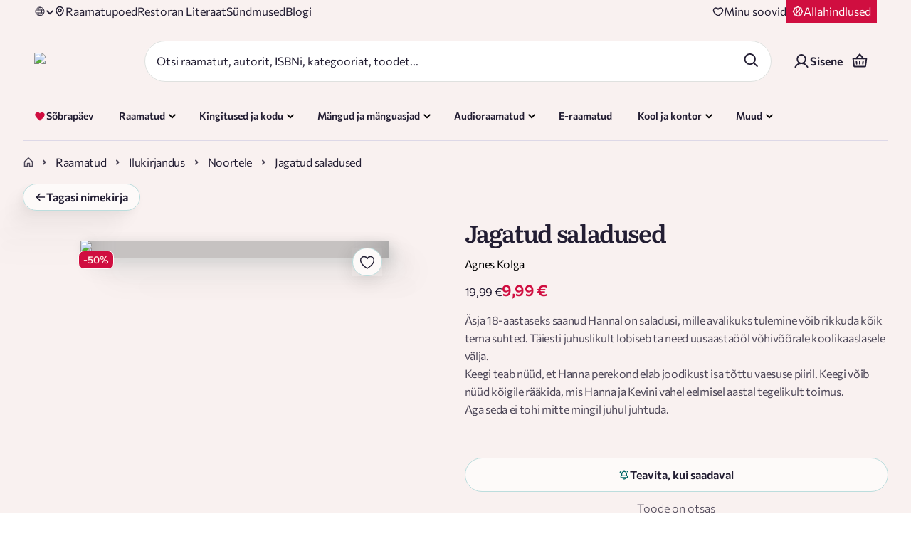

--- FILE ---
content_type: text/css; charset=UTF-8
request_url: https://rahvaraamat.ee/_next/static/css/200509ee27a62dd5.css
body_size: 16640
content:
.styles_linkClass__Dl3e4{position:relative;display:block;z-index:1}.styles_cardsOuterWrapper__K89_M{position:relative;width:100%}.styles_cardsWrapper__h0o2N{width:100%;display:grid;grid-template-columns:1fr 1fr 1fr 1fr;grid-template-rows:auto;grid-gap:32px 12px;gap:32px 12px}@media(max-width:1280px){.styles_cardsWrapper__h0o2N{grid-template-columns:1fr 1fr;gap:24px 12px}}@media(max-width:1024px){.styles_cardsWrapper__h0o2N{grid-template-columns:1fr 1fr;gap:18px 10px}}@media(max-width:768px){.styles_cardsWrapper__h0o2N{grid-template-columns:unset;display:flex;overflow-x:auto;width:100%;gap:14px 8px;scroll-behavior:smooth;scrollbar-width:none}.styles_cardsWrapper__h0o2N::-webkit-scrollbar{display:none}}.styles_fade__WzypI{position:absolute;top:0;bottom:0;width:40px;pointer-events:none;z-index:2}.styles_fade__WzypI.styles_left__7SWjE{left:0;background:linear-gradient(90deg,rgb(253,250,249) 0,rgba(253,250,249,0))}.styles_fade__WzypI.styles_right__pcUl7{right:0;background:linear-gradient(270deg,rgb(253,250,249) 0,rgba(253,250,249,0))}.styles_arrow__ZmgVx{position:absolute;top:50%;transform:translateY(-50%);z-index:3;pointer-events:none;display:none}@media(max-width:768px){.styles_arrow__ZmgVx{display:block}}.styles_arrow__ZmgVx.styles_leftArrow__bMAk6{left:8px;animation:styles_bounceLeft__w7DNR 2s infinite;width:24px;height:24px}.styles_arrow__ZmgVx.styles_leftArrow__bMAk6 .styles_arrowIcon__SFDPb{transform:rotate(180deg)}.styles_arrow__ZmgVx.styles_rightArrow___WpsE{right:8px;animation:styles_bounceRight__1i_Xx 2s infinite;width:24px;height:24px}.styles_arrow__ZmgVx .styles_arrowIcon__SFDPb{width:24px;height:24px;filter:brightness(0)}@keyframes styles_bounceRight__1i_Xx{0%,20%,50%,80%,to{transform:translateY(-50%) translateX(0)}40%{transform:translateY(-50%) translateX(6px)}60%{transform:translateY(-50%) translateX(3px)}}@keyframes styles_bounceLeft__w7DNR{0%,20%,50%,80%,to{transform:translateY(-50%) translateX(0)}40%{transform:translateY(-50%) translateX(-6px)}60%{transform:translateY(-50%) translateX(-3px)}}.styles_cardItemHolder__bkJfU{position:relative;padding:16px 24px;border-radius:4px;border:3px solid var(--RR-Light-Pink,#f5e0e1);background:var(--Surfaces-Color-Surface,#fdfaf9);display:flex;justify-content:center;align-items:center;color:#231e33;transition:color .3s ease}@media(max-width:768px){.styles_cardItemHolder__bkJfU{flex:0 0 75%;padding:8px 12px}}@media(max-width:500px){.styles_cardItemHolder__bkJfU{flex:0 0 75%;padding:8px 12px}}.styles_cardItemHolder__bkJfU .styles_titleContainer__78ZYB{display:inline-flex;align-items:center;text-align:center;flex-wrap:wrap;gap:8px;font-family:Commissioner;font-size:16px;font-weight:600;line-height:120%;transition:color .3s ease}@media(max-width:1199px){.styles_cardItemHolder__bkJfU .styles_titleContainer__78ZYB{justify-content:center;flex-wrap:nowrap;display:flex}}@media(max-width:768px){.styles_cardItemHolder__bkJfU .styles_titleContainer__78ZYB{flex-direction:column}}.styles_cardItemHolder__bkJfU .styles_bracketText__q4_qQ{border-radius:4px;background:var(--RR-Light-Pink,#f5e0e1);padding:4px;display:flex;justify-content:center;align-items:center;color:#231e33;font-weight:600;transition:all .3s ease}.styles_cardItemHolder__bkJfU:hover{color:#066}.styles_cardItemHolder__bkJfU:hover .styles_bracketText__q4_qQ{background-color:#066;color:#fff}.styles_cardItemHolder__bkJfU:hover .styles_svgIcon__xA898{filter:brightness(1)}.styles_cardItemHolder__bkJfU.styles_cardItemHolderChristmas__hqUo9{background:#f5e0e1;color:#d00e40;transition:all .2s ease}.styles_cardItemHolder__bkJfU.styles_cardItemHolderChristmas__hqUo9 .styles_bracketText__q4_qQ{background:hsla(0,0%,100%,.16);color:#fff}.styles_cardItemHolder__bkJfU.styles_cardItemHolderChristmas__hqUo9 .styles_svgIcon__xA898{filter:brightness(100)}.styles_cardItemHolder__bkJfU.styles_cardItemHolderChristmas__hqUo9:hover,.styles_cardItemHolder__bkJfU.styles_cardItemHolderChristmas__hqUo9:hover .styles_bracketText__q4_qQ{color:#231e33;background:#f0d1d2}.styles_cardItemHolder__bkJfU.styles_cardItemHolderChristmas__hqUo9:hover .styles_svgIcon__xA898{filter:brightness(100)}.styles_cardItem__r6pLa{display:flex;gap:12px;align-items:center;justify-content:center}.styles_cardItem__r6pLa .styles_icon__TGS7V{height:32px;width:32px}.styles_cardItem__r6pLa .styles_svgIcon__xA898{filter:brightness(0)}@media(max-width:768px){.styles_cardItem__r6pLa{flex-direction:column;gap:2px}}.styles_cardItem__r6pLa>.styles_remoteImageContainer__MqER2{width:32px;height:32px;object-fit:contain;position:relative;display:flex}.styles_cardItem__r6pLa>.styles_remoteImageContainer__MqER2>img{object-fit:contain}.styles_generalContent__ZxjAo{overflow-x:hidden;flex:1 1;padding-bottom:5px}.styles_allowOverFlow__BnQaV{overflow-x:unset;padding-bottom:32px}.styles_raButtonWrapper__urBhG{display:inline-block;position:relative;border-radius:42px}@media(max-width:500px){.styles_raButtonWrapper__urBhG.styles_mobileFullWidth__JQO4j{width:100%}}.styles_raButtonWrapper__urBhG .styles_border__c96cH{transition:transform .3s}.styles_raButtonWrapper__urBhG:focus:not(.styles_disabled__301Fg) .styles_raButton__W6cEo,.styles_raButtonWrapper__urBhG:hover:not(.styles_disabled__301Fg) .styles_raButton__W6cEo{cursor:pointer}.styles_raButtonWrapper__urBhG:focus:not(.styles_disabled__301Fg) .styles_border__c96cH,.styles_raButtonWrapper__urBhG:hover:not(.styles_disabled__301Fg) .styles_border__c96cH{transform:translate(3px,3px)}.styles_raButtonWrapper__urBhG .styles_border__c96cH{position:absolute;left:0;top:0;width:100%;height:100%;border-radius:42px;box-sizing:border-box;z-index:1}.styles_raButtonWrapper__urBhG .styles_border__c96cH.styles_primary__Mt_ue{border:1px solid #066}.styles_raButtonWrapper__urBhG .styles_border__c96cH.styles_secondary__QjPet{border:1px solid #231e33}.styles_raButtonWrapper__urBhG .styles_border__c96cH.styles_delete__vKDix{transition:none}.styles_arrowIcon__XnxbS{margin-left:8px}.styles_raButton__W6cEo{display:flex;align-items:center;justify-content:center;position:relative;width:100%;height:100%;border-radius:42px;z-index:2;min-width:123px}.styles_raButton__W6cEo.styles_custom__4kIZr{padding:24px 48px;min-height:45px}.styles_raButton__W6cEo.styles_custom__4kIZr.styles_success__nQVkY{min-width:123px}@media(max-width:1024px){.styles_raButton__W6cEo.styles_custom__4kIZr{padding:16px 24px}}.styles_raButton__W6cEo.styles_large__nSUS_{padding:11px 20px;min-height:45px;max-height:45px}.styles_raButton__W6cEo.styles_large__nSUS_.styles_success__nQVkY{min-width:123px}.styles_raButton__W6cEo.styles_small__wC1Fq{padding:5px 20px 7px}.styles_raButton__W6cEo.styles_small__wC1Fq.styles_success__nQVkY{min-width:114px}.styles_raButton__W6cEo.styles_primary__Mt_ue{background-color:#066}.styles_raButton__W6cEo.styles_primary__Mt_ue span{color:#fff3ec}.styles_raButton__W6cEo.styles_primary__Mt_ue.styles_disabled__301Fg{background-color:#e2dedf}.styles_raButton__W6cEo.styles_primary__Mt_ue.styles_disabled__301Fg span{color:rgba(35,30,51,.8)}.styles_raButton__W6cEo.styles_secondary__QjPet{border:1px solid #231e33;background-color:#fff}.styles_raButton__W6cEo.styles_secondary__QjPet span{color:#231e33}.styles_raButton__W6cEo.styles_secondary__QjPet.styles_large__nSUS_{padding:10px 20px}.styles_raButton__W6cEo.styles_delete__vKDix{background:none;color:rgba(35,30,51,.8);border:1px solid rgba(0,0,0,0);padding-left:5px;padding-right:5px}.styles_button__Vc1E6{display:inline-flex;justify-content:center;align-items:center;border-radius:30px;background-color:rgba(0,0,0,0);margin:0}.styles_button__Vc1E6:hover{cursor:pointer}.styles_icon__O3MB_{height:24px;width:24px;pointer-events:none;display:flex;justify-content:center;align-items:center}.styles_modal__Q1CIL{position:fixed;top:0;right:0;bottom:0;left:0;width:100%;height:100%;z-index:100;visibility:hidden;opacity:0;background:rgba(60,35,43,.3)}.styles_modal__Q1CIL.styles_modalOpen__QnyM_{visibility:visible;opacity:1;z-index:1000}.styles_modal__Q1CIL .styles_modalCloseButton__0XNyQ{position:absolute;top:24px;left:0;transform:translateX(-50%);border:1px solid var(--Buttons-Secondary-Button-Border,#bcdddd);background:var(--Surfaces-Color-Surface,#fdfaf9);width:48px;height:48px;align-self:flex-start;border-radius:50%}@media(max-width:768px){.styles_modal__Q1CIL .styles_modalCloseButton__0XNyQ{top:12px;right:0;left:90%}}.styles_modal__Q1CIL .styles_icon__BKAbH{height:32px;width:32px;fill:#231e33}.styles_outerHandler__VTnkt{position:fixed;top:0;left:0;right:0;bottom:0;z-index:99;display:block;opacity:0}.styles_modalMain__Hglxf{min-width:300px;position:fixed;display:flex;flex-direction:column;gap:48px;top:0;right:0;bottom:0;height:100%;width:100%;z-index:102;overflow-y:auto;border:1px solid #f9f1f0;background:rgba(253,250,249,.9);box-shadow:-24px 32px 11px 0 rgba(0,0,0,0),-15px 21px 10px 0 rgba(0,0,0,.01),-9px 12px 9px 0 rgba(0,0,0,.05),-4px 5px 6px 0 rgba(0,0,0,.09),-1px 1px 4px 0 rgba(0,0,0,.1);-webkit-backdrop-filter:blur(2px);backdrop-filter:blur(2px);padding:48px 24px}@media(min-width:calc(768px + 1px)){.styles_modalMain__Hglxf{width:var(--modal-width,550px)}}.styles_modalMain__Hglxf.styles_left__NksDZ{top:0;left:0;bottom:0}@media(min-width:calc(360px + 1px))and (max-width:768px){.styles_modalMain__Hglxf.styles_left__NksDZ{max-width:100%;width:100%}}.styles_modalMain__Hglxf.styles_right__9djRl{top:0;right:0;bottom:0;overflow:visible}@media(min-width:calc(360px + 1px))and (max-width:768px){.styles_modalMain__Hglxf.styles_right__9djRl{max-width:100%;width:100%}}.styles_modalMain__Hglxf.styles_center__rICzo{height:max-content;top:50%;left:50%;transform:translate(-50%,-50%);overflow:visible}@media(min-width:calc(768px + 1px)){.styles_modalMain__Hglxf.styles_center__rICzo{max-width:720px;top:50%;left:50%}}.styles_modalMain__Hglxf::-webkit-scrollbar{display:none}.styles_modalMain__Hglxf{scrollbar-width:none}.styles_modalHeader__LYv5B{display:flex;justify-content:flex-end;margin:20px 20px 0 0}.styles_buttonWrapper__UymEt{display:flex;padding:10px 16px;justify-content:center;align-items:center;gap:8px;border-radius:96px;border:1px solid #bcdddd;cursor:pointer}.styles_buttonWrapper__UymEt .styles_title__D_VZm{font-family:Commissioner;font-size:16px;font-style:normal;font-weight:600;line-height:100%}.styles_hasBorder__cPjgx{border:1px solid #bcdddd}.styles_primary__MTdB6{background:#fdfaf9}.styles_primary__MTdB6 .styles_title__D_VZm{color:#231e33}.styles_primary__MTdB6:hover{border:1px solid #066;background:#e4f1f1}.styles_primary__MTdB6:hover .styles_title__D_VZm{color:#066}.styles_primary__MTdB6:hover .styles_postIcon__e4O73{filter:none}.styles_primary__MTdB6 .styles_postIcon__e4O73{filter:brightness(0) saturate(100%) invert(0) sepia(0) saturate(7495%) hue-rotate(170deg) brightness(95%) contrast(90%)}.styles_primary__MTdB6 .styles_postIcon__e4O73:hover{filter:none}.styles_secondary__CAuKN{position:relative;background:#066;border:1px solid rgba(0,0,0,0);z-index:1}.styles_secondary__CAuKN .styles_title__D_VZm{color:#fdfaf9}.styles_secondary__CAuKN:after{content:"";position:absolute;top:0;left:0;width:99%;height:99%;border-radius:inherit;border:1px solid #066;z-index:-1;transition:transform .3s}.styles_secondary__CAuKN:hover:not(.styles_disabled__Yf_D4):after{transform:translate(3px,3px)}.styles_mobileFullWidth__AjBmf{padding:16px 24px}@media(max-width:1024px){.styles_mobileFullWidth__AjBmf{width:100%}}.styles_fullWidth__dIByN{width:100%}.styles_disabled__Yf_D4{cursor:not-allowed;background-color:#e2dedf;opacity:.7;border:0}.styles_disabled__Yf_D4:after{border:0}.styles_disabled__Yf_D4 .styles_title__D_VZm{color:rgba(35,30,51,.8)}.styles_xlPadding__elTcI{padding:24px 48px}.styles_xlPadding__elTcI:hover:not(.styles_disabled__Yf_D4):after{transform:translate(5px,4px)}.styles_loading__xlgpN{cursor:not-allowed;opacity:.7}.styles_spinner__I6pwf{display:inline-block;width:16px;height:16px;border-radius:50%;border:2px solid hsla(0,0%,100%,.25);border-top-color:#fff;animation:styles_spin__LWI8G .6s linear infinite}@keyframes styles_spin__LWI8G{to{transform:rotate(1turn)}}.styles_secondary__CAuKN .styles_spinner__I6pwf{border:2px solid rgba(0,0,0,.15);border-top-color:#231e33}@keyframes styles_fadeInToRight__S8Uxm{to{background-position:-100% 0}}.styles_parentContainer__Cvf4a{position:relative;overflow:clip}.styles_catImage__22c2B{position:absolute;top:45%;left:0;z-index:50;transform:none}@media(max-width:768px){.styles_catImage__22c2B{top:2%;left:auto;width:43.5px;height:86.25px;right:0;transform:scaleX(-1)}}.styles_dangerousHtmlColumn__ewFpy{display:flex;border-radius:8px;justify-content:space-between;background-color:var(--background-color);z-index:13}@media(max-width:1024px){.styles_dangerousHtmlColumn__ewFpy{border-bottom-left-radius:0;border-bottom-right-radius:0;padding-bottom:24px;padding-left:0;padding-right:0;min-width:258px}}@media(max-width:768px){.styles_dangerousHtmlColumn__ewFpy{max-width:100%;padding-left:12px;padding-right:12px}}.styles_dangerousHtmlColumn__ewFpy .styles_textContainer__t3Bvy{height:100%;width:100%;display:flex;flex-direction:column;justify-content:space-between}@media(max-width:1024px){.styles_dangerousHtmlColumn__ewFpy .styles_textContainer__t3Bvy{min-width:200px}}@media(max-width:768px){.styles_dangerousHtmlColumn__ewFpy .styles_textContainer__t3Bvy{min-width:0}}.styles_dangerousHtmlColumn__ewFpy .styles_text__Pg7Gi{display:flex;width:100%;justify-content:space-between}@media(max-width:1024px){.styles_dangerousHtmlColumn__ewFpy .styles_text__Pg7Gi{gap:12px}}@media(max-width:768px){.styles_dangerousHtmlColumn__ewFpy .styles_text__Pg7Gi{flex-direction:column}}.styles_dangerousHtmlColumn__ewFpy .styles_buttonContainer__lWOXK{display:flex;justify-content:center;align-items:center}@media(max-width:1024px){.styles_dangerousHtmlColumn__ewFpy .styles_buttonContainer__lWOXK{display:none}}.styles_dangerousHtmlColumn__ewFpy .styles_altTextContainer__8X8cA{display:flex;align-items:center}.styles_dangerousHtmlColumn__ewFpy .styles_altTextImageContainer__1QVXE{position:relative;height:180px;width:180px;min-width:180px;min-height:180px;border-radius:50%;align-self:flex-end;margin:8px 8px 8px 0;border-radius:100px;overflow:hidden}@media(max-width:768px){.styles_dangerousHtmlColumn__ewFpy .styles_altTextImageContainer__1QVXE{height:120px;width:120px;min-width:120px;min-height:120px;align-self:flex-start;margin:0}}.styles_dangerousHtmlColumn__ewFpy .styles_altTextImageContainer__1QVXE div{border-radius:50%}.styles_dangerousHtmlColumn__ewFpy .styles_altTextImageContainer__1QVXE img{object-fit:cover}.styles_dangerousHtmlColumn__ewFpy .styles_title__yEail{font-size:30px;line-height:37px}@media(max-width:768px){.styles_dangerousHtmlColumn__ewFpy .styles_title__yEail{font-size:20px;line-height:27px}}.styles_dangerousHtmlColumn__ewFpy .styles_lookCloserButton__OTpx1{width:-moz-fit-content;width:fit-content}@media(max-width:768px){.styles_dangerousHtmlColumn__ewFpy .styles_lookCloserButton__OTpx1{margin-bottom:20px}}.styles_dangerousHtmlColumn__ewFpy .styles_dangerousHtml__j5nRK{color:var(--Text-Color-Text-Weak,rgba(35,30,51,.8));font-family:Commissioner;font-size:16px;font-style:normal;font-weight:400;line-height:150%;letter-spacing:-.32px}.styles_dangerousHtmlColumn__ewFpy .styles_dangerousHtml__j5nRK.styles_textLight__NSI0Q{color:#f9f1f0}.styles_dangerousHtmlColumn__ewFpy .styles_dangerousHtml__j5nRK.styles_textLight__NSI0Q a,.styles_dangerousHtmlColumn__ewFpy .styles_dangerousHtml__j5nRK.styles_textLight__NSI0Q em,.styles_dangerousHtmlColumn__ewFpy .styles_dangerousHtml__j5nRK.styles_textLight__NSI0Q li,.styles_dangerousHtmlColumn__ewFpy .styles_dangerousHtml__j5nRK.styles_textLight__NSI0Q p,.styles_dangerousHtmlColumn__ewFpy .styles_dangerousHtml__j5nRK.styles_textLight__NSI0Q span,.styles_dangerousHtmlColumn__ewFpy .styles_dangerousHtml__j5nRK.styles_textLight__NSI0Q strong{color:#f9f1f0!important}.styles_dangerousHtmlColumn__ewFpy .styles_dangerousHtml__j5nRK.styles_textDark__ADeQG{color:#231e33}.styles_dangerousHtmlColumn__ewFpy .styles_dangerousHtml__j5nRK.styles_textDark__ADeQG a,.styles_dangerousHtmlColumn__ewFpy .styles_dangerousHtml__j5nRK.styles_textDark__ADeQG em,.styles_dangerousHtmlColumn__ewFpy .styles_dangerousHtml__j5nRK.styles_textDark__ADeQG li,.styles_dangerousHtmlColumn__ewFpy .styles_dangerousHtml__j5nRK.styles_textDark__ADeQG p,.styles_dangerousHtmlColumn__ewFpy .styles_dangerousHtml__j5nRK.styles_textDark__ADeQG span,.styles_dangerousHtmlColumn__ewFpy .styles_dangerousHtml__j5nRK.styles_textDark__ADeQG strong{color:#231e33!important}.styles_dangerousHtmlColumn__ewFpy .styles_dangerousHtml__j5nRK>p{margin-bottom:1em;color:var(--Text-Color-Text-Weak,rgba(35,30,51,.8));font-family:Commissioner;font-size:16px;font-style:normal;font-weight:400;line-height:150%;letter-spacing:-.32px}.styles_dangerousHtmlColumn__ewFpy .styles_dangerousHtml__j5nRK>p>a{color:#066;font-weight:600}.styles_dangerousHtmlColumn__ewFpy .styles_dangerousHtml__j5nRK>p>a:hover{text-decoration:underline}.styles_carousel__WCSsP{display:flex;flex-direction:row;align-items:center;justify-content:space-between;margin-top:16px;border-radius:4px;padding:24px;border:1px solid var(--Borders-Border,#fdfaf9)}@media(max-width:1024px){.styles_carousel__WCSsP{flex-wrap:wrap;padding:24px 12px;border:0;border-radius:0;gap:0}@supports not (color:revert){.styles_carousel__WCSsP,.styles_carousel__WCSsP>*{margin:0}}@supports(-webkit-touch-callout:none) and (not (translate:none)){.styles_carousel__WCSsP,.styles_carousel__WCSsP>*{margin:0}}}@media(max-width:768px){.styles_carousel__WCSsP{padding:24px 0}}.styles_carouselColumn__sekHy{width:100%}@media(max-width:768px){.styles_carouselColumn__sekHy{border-bottom-left-radius:8px;border-bottom-right-radius:8px;background-color:var(--background-color);padding-bottom:0}}.styles_carouselWithDescription__ssBLw{align-items:stretch;position:relative;display:flex;flex-direction:column}.styles_dangerCarousel__s7_NL{display:flex;flex-direction:column;align-items:end;gap:44px}@media(max-width:768px){.styles_dangerCarousel__s7_NL{width:100%;flex-direction:column-reverse;gap:24px}}.styles_productCarouselContainer__AD5nl{max-width:1440px;margin:0 auto 32px;padding:0 32px;width:100%}@media(max-width:768px){.styles_productCarouselContainer__AD5nl{padding:0}}@media(min-width:1440px){.styles_productCarouselContainer__AD5nl{padding:0 32px}}@media(min-width:calc(1920px + 1px)){.styles_productCarouselContainer__AD5nl{padding:0}}.styles_title__yEail{color:#231e33;font-family:Literata;font-size:26px!important;font-style:normal;font-weight:600;line-height:122%!important;letter-spacing:-1.04px}@media(max-width:1024px){.styles_title__yEail{color:#231e33;font-family:Literata;font-size:22px!important;font-style:normal;font-weight:600;line-height:122%!important;letter-spacing:-.88px}}.styles_textLight__NSI0Q{color:#f9f1f0}.styles_textDark__ADeQG{color:#231e33}.styles_availabilityTag__RaP0k{border-radius:40px;border:1px solid #e2dedf;padding:3px 10px;margin:5px 0;max-width:max-content;text-align:center;background-color:#e2dedf;color:rgba(35,30,51,.8);font-weight:500;font-size:14px;line-height:125%}@keyframes styles_fadeInToRight__GqIU2{to{background-position:-100% 0}}.styles_badge__jPW23{padding:4px 8px;display:inline-block;position:relative;height:26px}.styles_badge__jPW23.styles_red__7IPVR{background-color:unset}.styles_badge__jPW23.styles_red__7IPVR:after{display:none}.styles_badge__jPW23.styles_yellow__RTwFh{background-color:#fbf452}.styles_badge__jPW23.styles_yellow__RTwFh:after{content:"";position:absolute;left:98%;bottom:0;width:0;height:0;border-color:#fbf452 rgba(0,0,0,0) #fbf452 #fbf452;border-style:solid;border-width:13px 14px 13px 1px}.styles_badge__jPW23.styles_green__DRIkF{padding:4px 6px;background-color:#066}.styles_badge__jPW23.styles_green__DRIkF:after{content:"";position:absolute;left:98%;bottom:0;width:0;height:0;border-color:#066 rgba(0,0,0,0) #066 #066;border-style:solid;border-width:13px 14px 13px 1px}.styles_badge__jPW23.styles_green__DRIkF span{color:#fff3ec}.styles_badge__jPW23.styles_blue__A_cP6{padding:4px;background-color:#d2e2f1}.styles_badge__jPW23.styles_blue__A_cP6:after{content:"";position:absolute;left:98%;bottom:0;width:0;height:0;border-color:#d2e2f1 rgba(0,0,0,0) #d2e2f1 #d2e2f1;border-style:solid;border-width:13px 14px 13px 1px}.styles_badge__jPW23.styles_blue__A_cP6.styles_inline__SG8U2.styles_nth-item__IfSHH:before{content:"";position:absolute;left:-13px;bottom:0;width:0;height:0;border-top:13px solid rgba(0,0,0,0);border-bottom:13px solid rgba(0,0,0,0);border-right:13px solid #d2e2f1}.styles_badge__jPW23.styles_block___5NAF{border-top-left-radius:2px;border-bottom-left-radius:2px}.styles_badge__jPW23.styles_inline__SG8U2{margin-right:6px}.styles_badge__jPW23.styles_inline__SG8U2.styles_nth-item__IfSHH{margin-left:13px}.styles_badge__jPW23.styles_inline__SG8U2.styles_nth-item__IfSHH:before{content:"";position:absolute;left:-13px;bottom:0;width:0;height:0;border-top:13px solid rgba(0,0,0,0);border-bottom:13px solid rgba(0,0,0,0);border-right:13px solid #fbf452}.styles_badge__jPW23.styles_campaign__t3FdT{padding:4px 8px;background-color:var(--campaign-bg-color,#e5f0f0)}.styles_badge__jPW23.styles_campaign__t3FdT:after{content:"";position:absolute;left:98%;bottom:0;width:0;height:0;border-bottom:13px solid var(--campaign-bg-color,#e5f0f0);border-left:1px solid var(--campaign-bg-color,#e5f0f0);border-right:14px solid rgba(0,0,0,0);border-top:13px solid var(--campaign-bg-color,#e5f0f0)}.styles_badge__jPW23.styles_campaign__t3FdT span{color:var(--campaign-text-color,#fff3ec);font-weight:600}.styles_badge__jPW23.styles_campaign__t3FdT.styles_inline__SG8U2.styles_nth-item__IfSHH{margin-left:13px}.styles_badge__jPW23.styles_campaign__t3FdT.styles_inline__SG8U2.styles_nth-item__IfSHH:before{content:"";position:absolute;left:-13px;bottom:0;width:0;height:0;border-top:13px solid rgba(0,0,0,0);border-bottom:13px solid rgba(0,0,0,0);border-right:13px solid var(--campaign-bg-color,#e5f0f0)}.styles_badge__jPW23.styles_clickable__l3HSG{cursor:pointer;transition:all .2s ease}.styles_badge__jPW23.styles_clickable__l3HSG:hover{text-decoration:underline}.styles_discountBadge__0snZa{font-family:var(--font-commissioner);color:#fff3ec;padding:3px 6px;min-width:45px;text-align:center;margin-left:-8px;border-radius:8px;border:1px solid var(--Text-Color-Text-on-Accent,#fdfaf9);background:var(--RR-Alert-Red,#d00e40)}.styles_badgeIconText__wquGj{display:flex;white-space:nowrap}.styles_badgeText__K_CeD span{padding:0 4px 0 8px}.styles_campaignBadge__QGTrF{position:relative}.styles_campaignBadge__QGTrF span{padding:0 4px 0 6px}.styles_wishlist-user-login-prompt__Yy7rG{padding:5px}.styles_wishlist-user-login-prompt__Yy7rG h5{text-align:center}.styles_wishlist-user-login-prompt-actions__G3R_3{padding-top:5px;text-align:center}.styles_enter__yNj70,.styles_register__pwv8N{color:#066;cursor:pointer}.styles_enter__yNj70:hover,.styles_register__pwv8N:hover{color:#231e33}.styles_itemsPerPageSelectContainer__cGPan{display:flex;align-items:center;width:auto}.styles_itemsPerPageSelectContainer__cGPan .styles_itemsPerPageSelect__VxinD{display:flex;align-items:center;gap:12px}.styles_itemsPerPageSelectContainer__cGPan .styles_itemsPerPageSelectItem__iX9T_{aspect-ratio:1/1;display:flex;padding:12px 16px;justify-content:center;align-items:center;flex:1 0;color:var(--Text-Color-Text-Link,#231e33);font-family:Commissioner;font-size:16px;font-style:normal;font-weight:600;line-height:100%;width:36px;height:36px;border-radius:40px;transition:all .2s ease;cursor:pointer}.styles_itemsPerPageSelectContainer__cGPan .styles_itemsPerPageSelectItem__iX9T_.styles_active__qi41y{border:1px solid var(--Text-Color-Text,#231e33)}.styles_itemsPerPageSelectContainer__cGPan .styles_itemsPerPageSelectItem__iX9T_:hover{background-color:#066;color:#fff;border:1px solid #fff}.styles_container__cADsL{width:100%;padding:0 12px;max-width:1440px;margin:0 auto}@media(min-width:calc(1024px + 1px)){.styles_container__cADsL{padding:0 32px}}@media(min-width:calc(1440px + 1px)){.styles_container__cADsL{padding:0 32px}}@media(min-width:calc(1920px + 1px)){.styles_container__cADsL{width:1440px;margin:0 auto;padding:0}}.styles_noPadding__YHN0a{padding:0}.styles_checkboxWrapper__JwsUu{position:relative;margin:0}.styles_checkboxWrapper__JwsUu .styles_checkBox___4_NN,.styles_checkboxWrapper__JwsUu .styles_noMarginRow__6jTKq,.styles_checkboxWrapper__JwsUu label{-webkit-user-select:none;-moz-user-select:none;user-select:none}.styles_checkboxWrapper__JwsUu .styles_checkBox___4_NN.styles_wholeLineClickable__7bdBt,.styles_checkboxWrapper__JwsUu .styles_noMarginRow__6jTKq.styles_wholeLineClickable__7bdBt,.styles_checkboxWrapper__JwsUu label.styles_wholeLineClickable__7bdBt{cursor:pointer}@media(max-width:1024px){.styles_checkboxWrapper__JwsUu .styles_checkBox___4_NN,.styles_checkboxWrapper__JwsUu .styles_noMarginRow__6jTKq,.styles_checkboxWrapper__JwsUu label{align-items:center}}.styles_checkboxWrapper__JwsUu .styles_inputRow__jt5f5{display:flex;align-items:flex-start}.styles_checkboxWrapper__JwsUu .styles_inputRow__jt5f5 label{flex:1 1}.styles_checkboxWrapper__JwsUu .styles_checkBox___4_NN{display:inline-flex;cursor:pointer;align-items:center;justify-content:center;width:20px;height:20px;border-radius:5px;border:1px solid #231e33;margin-right:13px;margin-top:2px}@media(max-width:1024px){.styles_checkboxWrapper__JwsUu .styles_checkBox___4_NN{margin-right:8px}}.styles_checkboxWrapper__JwsUu .styles_checkBox___4_NN.styles_checkedBox__Wkluc{background-color:#066;border-color:#066}.styles_checkboxWrapper__JwsUu .styles_checkBox___4_NN.styles_checkBoxRight__22c2O{margin-right:0;margin-left:13px}.styles_checkboxWrapper__JwsUu .styles_inputLabel__SfF4u{line-height:1.2;width:-moz-fit-content;width:fit-content;color:#231e33;font-family:Commissioner;font-size:16px;font-style:normal;font-weight:400;line-height:24px}.styles_checkboxWrapper__JwsUu .styles_inputLabel__SfF4u.styles_inputLabelChecked__bELG5{color:#231e33}.styles_checkboxWrapper__JwsUu .styles_inputLabel__SfF4u.styles_labelFlex__ak9S4{display:flex}.styles_checkboxWrapper__JwsUu .styles_errorMessage__u3zN9{color:#d00e40;position:absolute;padding:5px 0 0}.styles_visuallyHidden__1_h0e{position:absolute;width:1px;height:1px;margin:-1px;border:0;padding:0;clip:rect(0 0 0 0);overflow:hidden;white-space:nowrap}.styles_productsCount__NlI80{display:flex;align-items:center;justify-content:center;min-width:max-content;width:24px;padding:0 5px;height:24px;font-size:14px;border-radius:42px;background-color:#e5f0f0;margin-left:12px}.styles_bannerContainer___vKUu{position:relative;align-items:center;justify-content:center}.styles_bannerImage__SkDJm{width:100%;object-fit:cover}.styles_bannerContent__cFHsZ{position:absolute;top:0;height:100%;width:100%}.styles_bannerContentInner__j7Bln{display:flex;flex-direction:column;height:100%;justify-content:center;align-items:center;text-align:center}.styles_bannerContentInner__j7Bln a,.styles_bannerContentInner__j7Bln p{margin-top:0;margin-bottom:0}@media(max-width:500px){.styles_bannerContentInner__j7Bln a,.styles_bannerContentInner__j7Bln p{font-size:3.4vw}}.styles_bannerContentInner__j7Bln a{padding-left:5px}.styles_containerWrapper__EPTL7{position:relative}.styles_containerWrapper__EPTL7.styles_isFullWidth__iFn78{width:100%;max-width:100%;padding:0}.styles_containerWrapper__EPTL7.styles_sectionPadding__Bn0DZ{padding-top:20px;padding-bottom:50px}@media(max-width:768px){.styles_containerWrapper__EPTL7.styles_sectionPadding__Bn0DZ{padding-bottom:0}}@media(min-width:calc(1024px + 1px)){.styles_containerWrapper__EPTL7.styles_sectionPadding__Bn0DZ{padding-top:50px;padding-bottom:50px}}.styles_mainHeader__GNgyZ{display:flex;flex-direction:row;width:100%;margin:0 auto;max-width:1440px;padding:10px;align-items:center}@media(min-width:calc(1440px + 1px))and (max-width:calc(1920px + 1px)){.styles_mainHeader__GNgyZ{padding:10px 32px 4px}}@media(max-width:1024px){.styles_mainHeader__GNgyZ{justify-content:space-between;padding:11px 14px 0}}.styles_mainHeader__GNgyZ .styles_backWrapper__gelDn{align-items:center;display:flex;background-color:inherit;color:#231e33;width:max-content;cursor:pointer}.styles_mainHeader__GNgyZ .styles_backWrapper__gelDn .styles_icon__zsNYy{margin-right:20px;width:16px;height:16px;transform:rotate(-180deg)}@media(max-width:500px){.styles_mainHeader__GNgyZ .styles_backWrapper__gelDn span{display:none}}.styles_mainHeader__GNgyZ .styles_headerLogo__PnCJJ{display:flex;flex:1 1;align-items:center;justify-content:center;padding-right:0;max-height:55px}.styles_mainHeader__GNgyZ .styles_headerLogo__PnCJJ img{width:211px}.styles_phoneContainer__oSVBE{display:flex;flex-direction:row;margin-left:auto}@media(max-width:500px){.styles_phoneContainer__oSVBE{padding-left:10px;flex-direction:column}}.styles_phoneContainer__oSVBE>span{color:#231e33;margin-right:5px}.styles_phoneContainer__oSVBE>a{color:#231e33}@media(max-width:768px){.styles_desktop__nW_Ra{display:none}}.styles_increasedSpecificity__KU_wG.styles_desktopMegaMenu__EMJMq{display:flex;flex-direction:row;justify-content:space-between;padding:0 0 10px;max-width:1440px;position:relative}@media(min-width:calc(1440px + 1px))and (max-width:calc(1920px + 1px)){.styles_increasedSpecificity__KU_wG.styles_desktopMegaMenu__EMJMq{padding:0 50px 10px}}@media(max-width:1024px){.styles_increasedSpecificity__KU_wG.styles_desktopMegaMenu__EMJMq{display:none}}.styles_headerBasketWrapper__VDPFE{position:relative;width:50px;border-radius:96px}@media(max-width:320px){.styles_headerBasketWrapper__VDPFE{width:40px}}.styles_headerBasketWrapper__VDPFE .styles_basketItemsCount__qmbdr{position:absolute;top:0;right:2px;color:#066}@media(max-width:320px){.styles_headerBasketWrapper__VDPFE .styles_basketItemsCount__qmbdr{font-size:12px}.styles_iconInSmallMobile__1ScdS{width:35px;height:40px}.styles_iconInSmallMobile__1ScdS>svg{width:20px;height:20px}}.styles_headerLinks__oZjic{display:grid;grid-auto-flow:column;grid-gap:20px;margin-bottom:7px}.styles_headerLinks__oZjic a{color:rgba(35,30,51,.8);white-space:nowrap}.styles_headerLinks__oZjic a:hover{color:#066;cursor:pointer}@media(max-width:1024px){.styles_headerLinks__oZjic{margin:20px 0;justify-content:center;grid-template-rows:repeat(2,auto)}}.styles_shopOrder__uokT_{order:3}.styles_wishlistButtonWrapper__agXXz{position:relative;align-items:center;width:50px}@media(max-width:320px){.styles_wishlistButtonWrapper__agXXz{width:45px}}.styles_wishlistItemsCount__tVbqz{position:absolute;top:0;right:2px;color:#066}@media(max-width:320px){.styles_wishlistItemsCount__tVbqz{font-size:12px}}.styles_iconInSmallMobile__eZWaw>div>div{height:20px;width:22px}@media(max-width:320px){.styles_iconInSmallMobile__eZWaw>div>div{width:20px;height:20px}}.styles_userIcon__OZ9UJ{width:40px}.styles_header__Pr5Ow{box-shadow:0 4px 30px rgba(0,0,0,.07);background-color:#fff3ec;position:-webkit-sticky;position:sticky;top:0;transition:all .5s ease;z-index:998}.styles_header__Pr5Ow.styles_noShadow__I4Eks{box-shadow:none}@media(max-width:1024px){.styles_header__Pr5Ow.styles_noShadow__I4Eks{box-shadow:0 4px 30px rgba(0,0,0,.07)}}.styles_header__Pr5Ow.styles_hide__kAVHZ{transform:translateY(-100%)}@media(max-width:1024px){.styles_header__Pr5Ow.styles_hide__kAVHZ{transform:translateY(calc(-100% + 55px))}}.styles_header__Pr5Ow.styles_hideCheckout__AwCyX{transform:translateY(-100%)}@media(max-width:1024px){.styles_header__Pr5Ow{padding:unset}}.styles_mainHeader__nyPF_{display:flex;flex-direction:row;padding:17.5px 0;width:100%;margin:0 auto;max-width:1440px}@media(min-width:calc(1440px + 1px))and (max-width:calc(1920px + 1px)){.styles_mainHeader__nyPF_{padding-left:50px;padding-right:50px}}@media(max-width:1024px){.styles_mainHeader__nyPF_{display:none}}.styles_mainHeader__nyPF_ .styles_headerLogo__EIru2{max-height:55px;align-items:center;display:flex;padding-top:5px}.styles_mainHeader__nyPF_ .styles_headerLogo__EIru2 img{width:211px}.styles_mainHeader__nyPF_ h1{all:unset}.styles_mainHeader__nyPF_ .styles_headerActions__3PHB8{width:150px;align-items:center;justify-content:flex-end;display:flex;flex-direction:row}.styles_icon__VH3KJ{height:25px;width:25px}.styles_mainHeaderIcon__dTY5C{bottom:15px}.styles_menuItemContainer__yqlwd{min-width:-moz-fit-content;min-width:fit-content;width:100%}@media(max-width:1024px){.styles_menuItemContainer__yqlwd{flex:unset;align-items:center;margin:0 auto;padding:10px 10px 10px 0}.styles_menuOpen__oG5mJ{background-color:#fff;border-radius:10px}}.styles_menuOpen__oG5mJ .styles_childMenuContainer__iBTwo{opacity:1}.styles_button__fZ95J{display:flex;flex-direction:"row";justify-content:center;align-items:center;background-color:"transparent";margin:0;padding:12px;width:100%;height:max-content;cursor:pointer}.styles_button__fZ95J:hover{background-color:rgba(60,35,43,.05);border-radius:20px;cursor:pointer}.styles_button__fZ95J .styles_text__ZQ1h_{justify-self:center;color:#231e33;white-space:nowrap;margin-right:4px}@media(max-width:1024px){.styles_button__fZ95J{justify-content:space-between;padding:0}.styles_button__fZ95J:hover{background-color:unset}.styles_button__fZ95J .styles_text__ZQ1h_{justify-self:start;color:#231e33}}.styles_iconAndTextContainer__fPCdx{display:flex;flex-direction:"row";align-items:center}.styles_icon__zDdTr{display:none;margin-right:8px}@media(max-width:1024px){.styles_icon__zDdTr{display:inline-block}}.styles_activeButton__47Xz8{background-color:rgba(60,35,43,.05);border-radius:20px}@media(max-width:1024px){.styles_activeButton__47Xz8{background-color:rgba(0,0,0,0)}.styles_arrowIcon__XVkKI{visibility:visible}.styles_arrowIcon__XVkKI>div>div{margin-left:15px}}.styles_iconMenuOpen__ff_rQ{transform:rotate(180deg)}.styles_childMenuContainer__iBTwo{transition:opacity .3s ease-in-out;opacity:0;position:absolute;width:-moz-fit-content;width:fit-content;height:-moz-fit-content;height:fit-content;overflow:hidden}@media(max-width:1024px){.styles_childMenuContainer__iBTwo{position:relative;width:100%}}@keyframes styles_fadeInToRight__ijmFu{to{background-position:-100% 0}}.styles_container__ETRi8{display:grid;grid-template-columns:190px auto;grid-gap:25px;gap:25px;padding:30px;border-radius:16px;align-items:center}@media(max-width:768px){.styles_container__ETRi8{min-width:75%;align-content:flex-start;grid-template-columns:1fr;padding:20px;gap:10px;margin-right:16px}}@media(max-width:332px){.styles_container__ETRi8{min-width:240px}}@media(max-width:768px){.styles_topWrapper__bkyxp{display:flex;justify-content:space-between}}.styles_extraTitle__HmHp1{font-size:16px;margin-top:16px}@media(max-width:768px){.styles_extraTitle__HmHp1{display:none}}.styles_title__cQjm4{margin-top:16px}@media(max-width:768px){.styles_title__cQjm4{margin-top:0}}.styles_imageWrapper__rX7Co{position:relative;border-radius:50%;width:190px;height:190px;overflow:hidden}@media(max-width:768px){.styles_imageWrapper__rX7Co{width:80px;height:80px}}.styles_imageWrapper__rX7Co .styles_image___W_SQ{object-fit:cover}.styles_productsContainer__lUBsa{grid-column:1/3;display:grid;grid-template-columns:1fr 1fr 1fr;grid-gap:16px;gap:16px}@media(max-width:768px){.styles_button__2vwJg{display:none}}.styles_iconButton__z1Ivo{display:none}@media(max-width:768px){.styles_iconButton__z1Ivo{display:flex}}.styles_tinyPopoverContainer__gUs_8{z-index:1002;max-width:100vw}.styles_popUpWrapper__E1gzT{box-shadow:0 4px 30px rgba(0,0,0,.07);background-color:#fff}.styles_buttonWrapper__fWr6U{width:100%}.styles_buttonContent__Tl6F_{display:grid;grid-auto-flow:column;grid-gap:7px}.styles_h1__a4kmk{line-height:0;margin-bottom:4px}@keyframes styles_detect-scroll__5VnmJ{0%,to{--can-scroll: }}.styles_filtersContainer__PIfUF{overflow:hidden}.styles_filtersContainer__PIfUF.styles_increasedSpecificity__H558u{padding:0}.styles_filtersContainer__PIfUF .styles_scrollContainer__LSUXO{padding:0 10px;display:flex;margin-top:20px;left:0;margin-bottom:20px;overflow-x:scroll;--start-if-can-scroll:var(--can-scroll) start;justify-content:var(--start-if-can-scroll,center);animation:styles_detect-scroll__5VnmJ linear;animation-timeline:scroll(self inline)}@media(min-width:calc(1024px + 1px)){.styles_filtersContainer__PIfUF .styles_scrollContainer__LSUXO{padding:0 50px}}.styles_filterContainer__y3K9H{display:flex;flex-direction:column;align-items:center;text-align:center;margin:20px 15px;width:110px}.styles_filterContainer__y3K9H span{font-weight:600;font-size:16px;line-height:24px}@media(max-width:500px){.styles_filterContainer__y3K9H span{font-size:14px;line-height:20px}}.styles_filterContainer__y3K9H .styles_imageContainer__gBmmv{display:inline-flex;justify-content:center;align-items:center;width:110px;height:110px;border-radius:50%;background-color:#e5f1fc}.styles_filterContainer__y3K9H .styles_imageContainer__gBmmv img{width:65px;height:65px}.styles_floatingButtons__0QNfF{display:none;position:-webkit-sticky;position:sticky;bottom:0;padding:0 20px 60px;justify-content:center;flex-flow:row wrap}@media(max-width:1024px){.styles_floatingButtons__0QNfF{display:flex}}.styles_floatingButtons__0QNfF button{min-width:unset}.styles_floatingButtons__0QNfF .styles_submitButton__JbUMF{flex:1 1}.styles_accordionCover__uoyPa{display:flex;flex-direction:row;justify-content:space-between;align-items:center;border-color:#dfe1df rgba(0,0,0,0);border-style:solid;border-width:medium;transition:all .1s ease-in-out;cursor:pointer}.styles_accordionCover__uoyPa span{font-weight:600}.styles_accordionCover__uoyPa.styles_active__hKxHx{cursor:pointer}.styles_accordionCover__uoyPa.styles_active__hKxHx .styles_icon__96XvV{transform:rotate(-180deg)}.styles_accordionCover__uoyPa.styles_active__hKxHx:hover{cursor:default;border-right-color:rgba(0,0,0,0);border-left-color:rgba(0,0,0,0);color:#231e33}.styles_accordionCover__uoyPa.styles_active__hKxHx:hover.styles_item_small__QxA6R{padding-left:0}.styles_accordionCover__uoyPa.styles_active__hKxHx.styles_item_large__FyF2X{padding-left:16px}.styles_accordionCover__uoyPa:hover{cursor:pointer}.styles_accordionCover__uoyPa:hover .styles_icon__96XvV,.styles_accordionCover__uoyPa:hover span:first-child{color:#066}.styles_accordionCover__uoyPa.styles_firstLevel_small__HG3lu{padding:15px 0;cursor:pointer}.styles_accordionCover__uoyPa.styles_firstLevel_small__HG3lu span{color:var(--Text-Color-Text-Link,#231e33);font-family:Literata;font-size:16px;font-style:normal;font-weight:600;line-height:120%;letter-spacing:-.32px;cursor:pointer}.styles_accordionCover__uoyPa.styles_firstLevel_large__ZzLHd{padding:28px 0;cursor:pointer}.styles_secondLevel__1_jHd{padding:6px 0;cursor:pointer}.styles_secondLevel__1_jHd span{color:var(--Text-Color-Text-Link,#231e33);font-family:Commissioner;font-size:16px;font-style:normal;font-weight:400;line-height:normal;letter-spacing:-.32px;cursor:pointer}.styles_secondLevel__1_jHd.styles_active__hKxHx{cursor:pointer}.styles_secondLevel__1_jHd.styles_active__hKxHx span{color:var(--Text-Color-Text-Link-Secondary,#066);font-family:Commissioner;font-size:16px;font-style:normal;font-weight:600;line-height:normal;letter-spacing:-.32px;cursor:pointer}.styles_activeDot__3frc0{width:4px;height:4px;border-radius:12px;background:var(--RR-Green,#066)}.styles_accordionCoverText__gTTz7{color:var(--Text-Color-Text-Link,#231e33);font-family:Literata;font-size:16px;font-style:normal;font-weight:600;line-height:120%;letter-spacing:-.32px}@keyframes styles_fadeInToRight__WkZKw{to{background-position:-100% 0}}.styles_tinyPopoverContainer__bn772{z-index:1002;max-width:100vw}.styles_heartBtn__6fgUK{display:flex;flex-direction:row;padding:8px;height:40px;justify-content:center;align-items:center;border:1px solid #bcdddd;max-height:-moz-fit-content;max-height:fit-content;border-radius:96px;background-color:#fdfaf9;gap:8px}@media screen and (max-width:768px){.styles_heartBtn__6fgUK{padding:10px}}.styles_heartBtn__6fgUK:hover{cursor:pointer}.styles_scrollWrapper__czUcO{box-shadow:0 4px 30px rgba(0,0,0,.07);background-color:#fff}.styles_openTop__KW_FM{top:unset;bottom:55px}.styles_dropBox__VMWaR{padding:0 15px;max-height:385px;overflow:auto;scrollbar-width:thin;scrollbar-color:#231e33 #e2dedf}.styles_dropBox__VMWaR::-webkit-scrollbar{width:3px}.styles_dropBox__VMWaR::-webkit-scrollbar-track{border-radius:30px;background-color:#e2dedf}.styles_dropBox__VMWaR::-webkit-scrollbar-thumb{background-color:#231e33;border-radius:30px}.styles_dropBoxItem__sTnUl{display:flex;align-items:center;padding:10px 0;margin-top:-1px;border:1px solid rgba(0,0,0,0);border-top-color:#dfe1df}.styles_dropBoxItem__sTnUl img{margin-right:20px}.styles_dropBoxItem__sTnUl:first-child{margin-top:0;border-top-color:rgba(0,0,0,0)}.styles_dropBoxItem__sTnUl:hover:not(.styles_active__8_SCp){background-color:#d2e2f1;margin-left:-15px;margin-right:-15px;padding-left:15px;padding-right:15px;cursor:pointer}.styles_dropBoxItem__sTnUl:hover:not(.styles_active__8_SCp) span{font-weight:500}.styles_dropBoxItem__sTnUl .styles_active__8_SCp{background-color:#d2e2f1;margin-left:-10px;margin-right:-10px;padding-left:10px;padding-right:10px}.styles_dropBoxItem__sTnUl span{text-overflow:ellipsis;max-width:100%;display:block;overflow:hidden}.styles_raLinkButtonWrapper__4fk8P{display:inline-block;position:relative;border-radius:42px}@media(max-width:500px){.styles_raLinkButtonWrapper__4fk8P.styles_mobileFullWidth__QFQlk{width:100%}}.styles_raLinkButtonWrapper__4fk8P .styles_border__4VcZX{transition:transform .3s}.styles_raLinkButtonWrapper__4fk8P:focus:not(.styles_disabled__xoXJA) .styles_raLinkButton__J1XE7,.styles_raLinkButtonWrapper__4fk8P:hover:not(.styles_disabled__xoXJA) .styles_raLinkButton__J1XE7{cursor:pointer}.styles_raLinkButtonWrapper__4fk8P:focus:not(.styles_disabled__xoXJA) .styles_border__4VcZX,.styles_raLinkButtonWrapper__4fk8P:hover:not(.styles_disabled__xoXJA) .styles_border__4VcZX{transform:translate(3px,3px)}.styles_hasBorder__5rNab{border:1px solid #bcdddd}.styles_border__4VcZX{position:absolute;left:0;top:0;width:100%;height:100%;border-radius:42px;box-sizing:border-box;z-index:1}.styles_border__4VcZX.styles_primary__rPQQe{border:1px solid #066}.styles_border__4VcZX.styles_secondary__SG_ZT{border:1px solid #231e33}.styles_raLinkButton__J1XE7{display:flex;align-items:center;justify-content:center;position:relative;width:100%;height:100%;border-radius:42px;font-weight:700;z-index:2;text-align:center}.styles_raLinkButton__J1XE7.styles_large__JMHU0{padding:11px 20px}.styles_raLinkButton__J1XE7.styles_small__ixpPU{padding:4px 20px}.styles_raLinkButton__J1XE7.styles_primary__rPQQe{background-color:#066;color:#fff3ec}.styles_raLinkButton__J1XE7.styles_primary__rPQQe.styles_disabled__xoXJA{background-color:#e2dedf}.styles_raLinkButton__J1XE7.styles_primary__rPQQe.styles_disabled__xoXJA span{color:rgba(35,30,51,.8)}.styles_raLinkButton__J1XE7.styles_secondary__SG_ZT{border:1px solid #231e33;background-color:#fff;color:#231e33}.styles_linkButtons__h_l3P{width:100%;display:grid}.styles_linkButton__ycH3I a{font-weight:400;font-size:14px;line-height:12px;font-family:var(--font-commissioner)}.styles_linkButton__ycH3I a img{max-width:unset}.styles_productImageSliderWrapper__QItw9{position:fixed;top:0;left:0;right:0;bottom:0;z-index:1002;background-color:rgba(222,212,192,.85);display:flex;flex-direction:column;justify-content:center}.styles_closeButton__JzrLQ{position:absolute;top:0;right:0;display:flex;z-index:1003;border:1px solid #fff;border-radius:50%;padding:12px;margin:12px;cursor:pointer;background:#fdfaf9}@keyframes styles_fadeInToRight__yaYIC{to{background-position:-100% 0}}.styles_productCard__9GLmw{margin:10px;display:flex;position:relative;flex-direction:column}.styles_productCard__9GLmw .styles_productCardWrapper__lkaFP{display:flex;align-items:flex-end;justify-content:flex-start;height:263px}.styles_productCard__9GLmw .styles_productCardWrapper__lkaFP.styles_emptyImage__o5Pm2{background-color:#ecf3f9;flex-direction:column;align-items:center}.styles_productCard__9GLmw .styles_productCardWrapper__lkaFP.styles_emptyImage__o5Pm2>a{flex:1 1;position:unset;width:100%;justify-content:center}.styles_productCard__9GLmw.styles_default__EH4yw{width:184px}.styles_productCard__9GLmw.styles_default__EH4yw img{width:auto;max-height:306px}.styles_productCard__9GLmw.styles_default__EH4yw .styles_productCardWrapper__lkaFP{max-height:275px;max-width:154px}.styles_productCard__9GLmw.styles_default__EH4yw .styles_productDetails__E1_Xz{min-height:115px;text-align:left}.styles_productCard__9GLmw.styles_default__EH4yw .styles_visibleOnXs__vzr7I{display:none}.styles_productCard__9GLmw.styles_default__EH4yw .styles_actionButtons__3bEaa{position:absolute;bottom:12px;left:0;z-index:3;width:100%;padding:0 10px}.styles_productCard__9GLmw.styles_default__EH4yw .styles_actionButtons__3bEaa .styles_productActionInner__cYffI{display:none;position:relative;width:100%}.styles_productCard__9GLmw.styles_default__EH4yw .styles_actionButtons__3bEaa .styles_productActionInner__cYffI>div{flex-grow:1;flex-shrink:0}.styles_productCard__9GLmw.styles_default__EH4yw:hover .styles_actionButtons__3bEaa .styles_productActionInner__cYffI{display:flex}.styles_productCard__9GLmw.styles_default__EH4yw .styles_smallScreenActionButtons__Uyo0h{display:none}@media(max-width:1024px){.styles_productCard__9GLmw.styles_default__EH4yw{padding-right:10px;width:100%}.styles_productCard__9GLmw.styles_default__EH4yw .styles_actionButtons__3bEaa,.styles_productCard__9GLmw.styles_default__EH4yw .styles_cartMarkerText__0RPPv{display:none}.styles_productCard__9GLmw.styles_default__EH4yw .styles_smallScreenActionButtons__Uyo0h{display:flex;margin-top:13px}.styles_productCard__9GLmw.styles_default__EH4yw .styles_smallScreenActionButtons__Uyo0h>div{width:-moz-fit-content;width:fit-content}.styles_productCard__9GLmw.styles_default__EH4yw .styles_smallScreenActionButtons__Uyo0h.styles_inCart__KQeEP{flex-wrap:wrap}.styles_productCard__9GLmw.styles_default__EH4yw .styles_smallScreenActionButtons__Uyo0h.styles_inCart__KQeEP img{width:40px;height:40px}.styles_productCard__9GLmw.styles_default__EH4yw .styles_smallScreenActionButtons__Uyo0h .styles_goPayButton__jc_TB{padding:0}}@media(max-width:1024px)and (max-width:1024px){.styles_productCard__9GLmw.styles_default__EH4yw .styles_smallScreenActionButtons__Uyo0h{justify-content:center}}@media(max-width:1024px){.styles_productCard__9GLmw.styles_default__EH4yw .styles_productCardWrapper__lkaFP{min-height:192px;min-width:130px}.styles_productCard__9GLmw.styles_default__EH4yw img{width:auto;max-height:200px}.styles_productCard__9GLmw.styles_default__EH4yw .styles_visibleOnXs__vzr7I{display:none}}@media(max-width:500px){.styles_productCard__9GLmw.styles_default__EH4yw{max-width:200px;min-width:100px;padding:0;margin:15px 0}.styles_productCard__9GLmw.styles_default__EH4yw *{justify-content:center;text-align:center}.styles_productCard__9GLmw.styles_default__EH4yw .styles_availabilityTag__ffGIZ{margin:5px auto}}.styles_productCard__9GLmw.styles_wishlist__jvpPA{width:184px}.styles_productCard__9GLmw.styles_wishlist__jvpPA img{width:auto;max-height:306px}.styles_productCard__9GLmw.styles_wishlist__jvpPA .styles_productCardWrapper__lkaFP{max-height:275px;max-width:154px}.styles_productCard__9GLmw.styles_wishlist__jvpPA .styles_productDetails__E1_Xz{min-height:115px;text-align:left}.styles_productCard__9GLmw.styles_wishlist__jvpPA .styles_visibleOnXs__vzr7I{display:none}.styles_productCard__9GLmw.styles_wishlist__jvpPA .styles_actionButtons__3bEaa{position:absolute;bottom:12px;left:0;z-index:3;width:100%;padding:0 10px}.styles_productCard__9GLmw.styles_wishlist__jvpPA .styles_actionButtons__3bEaa .styles_productActionInner__cYffI{display:none;position:relative;width:100%}.styles_productCard__9GLmw.styles_wishlist__jvpPA .styles_actionButtons__3bEaa .styles_productActionInner__cYffI>div{flex-grow:1;flex-shrink:0}.styles_productCard__9GLmw.styles_wishlist__jvpPA:hover .styles_actionButtons__3bEaa .styles_productActionInner__cYffI{display:flex}.styles_productCard__9GLmw.styles_wishlist__jvpPA .styles_smallScreenActionButtons__Uyo0h{display:none}@media(max-width:768px){.styles_productCard__9GLmw.styles_wishlist__jvpPA{padding-right:10px;width:100%}.styles_productCard__9GLmw.styles_wishlist__jvpPA .styles_actionButtons__3bEaa,.styles_productCard__9GLmw.styles_wishlist__jvpPA .styles_cartMarkerText__0RPPv{display:none}.styles_productCard__9GLmw.styles_wishlist__jvpPA .styles_smallScreenActionButtons__Uyo0h{display:flex;margin-top:13px}.styles_productCard__9GLmw.styles_wishlist__jvpPA .styles_smallScreenActionButtons__Uyo0h>div{width:-moz-fit-content;width:fit-content}.styles_productCard__9GLmw.styles_wishlist__jvpPA .styles_smallScreenActionButtons__Uyo0h.styles_inCart__KQeEP{flex-wrap:wrap}.styles_productCard__9GLmw.styles_wishlist__jvpPA .styles_smallScreenActionButtons__Uyo0h.styles_inCart__KQeEP img{width:40px;height:40px}.styles_productCard__9GLmw.styles_wishlist__jvpPA .styles_smallScreenActionButtons__Uyo0h .styles_goPayButton__jc_TB{padding:0}}@media(max-width:768px)and (max-width:1024px){.styles_productCard__9GLmw.styles_wishlist__jvpPA .styles_smallScreenActionButtons__Uyo0h{justify-content:center}}@media(max-width:768px){.styles_productCard__9GLmw.styles_wishlist__jvpPA .styles_productCardWrapper__lkaFP{min-height:192px;min-width:130px}.styles_productCard__9GLmw.styles_wishlist__jvpPA img{width:auto;max-height:200px}.styles_productCard__9GLmw.styles_wishlist__jvpPA .styles_visibleOnXs__vzr7I{display:none}}.styles_productCard__9GLmw.styles_carousel__MaVkm{width:184px}.styles_productCard__9GLmw.styles_carousel__MaVkm img{width:auto;max-height:306px}.styles_productCard__9GLmw.styles_carousel__MaVkm .styles_productCardWrapper__lkaFP{max-height:275px;max-width:154px}.styles_productCard__9GLmw.styles_carousel__MaVkm .styles_productDetails__E1_Xz{min-height:115px;text-align:left}.styles_productCard__9GLmw.styles_carousel__MaVkm .styles_visibleOnXs__vzr7I{display:none}.styles_productCard__9GLmw.styles_carousel__MaVkm .styles_actionButtons__3bEaa{position:absolute;bottom:12px;left:0;z-index:3;width:100%;padding:0 10px}.styles_productCard__9GLmw.styles_carousel__MaVkm .styles_actionButtons__3bEaa .styles_productActionInner__cYffI{display:none;position:relative;width:100%}.styles_productCard__9GLmw.styles_carousel__MaVkm .styles_actionButtons__3bEaa .styles_productActionInner__cYffI>div{flex-grow:1;flex-shrink:0}.styles_productCard__9GLmw.styles_carousel__MaVkm:hover .styles_actionButtons__3bEaa .styles_productActionInner__cYffI{display:flex}.styles_productCard__9GLmw.styles_carousel__MaVkm .styles_smallScreenActionButtons__Uyo0h{display:none}@media(max-width:990px){.styles_productCard__9GLmw.styles_carousel__MaVkm{padding-right:10px;width:100%}.styles_productCard__9GLmw.styles_carousel__MaVkm .styles_actionButtons__3bEaa,.styles_productCard__9GLmw.styles_carousel__MaVkm .styles_cartMarkerText__0RPPv{display:none}.styles_productCard__9GLmw.styles_carousel__MaVkm .styles_smallScreenActionButtons__Uyo0h{display:flex;margin-top:13px}.styles_productCard__9GLmw.styles_carousel__MaVkm .styles_smallScreenActionButtons__Uyo0h>div{width:-moz-fit-content;width:fit-content}.styles_productCard__9GLmw.styles_carousel__MaVkm .styles_smallScreenActionButtons__Uyo0h.styles_inCart__KQeEP{flex-wrap:wrap}.styles_productCard__9GLmw.styles_carousel__MaVkm .styles_smallScreenActionButtons__Uyo0h.styles_inCart__KQeEP img{width:40px;height:40px}.styles_productCard__9GLmw.styles_carousel__MaVkm .styles_smallScreenActionButtons__Uyo0h .styles_goPayButton__jc_TB{padding:0}}@media(max-width:990px)and (max-width:1024px){.styles_productCard__9GLmw.styles_carousel__MaVkm .styles_smallScreenActionButtons__Uyo0h{justify-content:center}}@media(max-width:990px){.styles_productCard__9GLmw.styles_carousel__MaVkm .styles_productCardWrapper__lkaFP{min-height:192px;min-width:130px}.styles_productCard__9GLmw.styles_carousel__MaVkm img{width:auto;max-height:200px}.styles_productCard__9GLmw.styles_carousel__MaVkm .styles_visibleOnXs__vzr7I{display:none}}@media(min-width:calc(500px + 1px))and (max-width:990px){.styles_productCard__9GLmw.styles_carousel__MaVkm{padding:0 0 0 10px}}.styles_productCard__9GLmw.styles_recommendations__T2xzt{padding-right:10px;width:100%}.styles_productCard__9GLmw.styles_recommendations__T2xzt .styles_actionButtons__3bEaa,.styles_productCard__9GLmw.styles_recommendations__T2xzt .styles_cartMarkerText__0RPPv{display:none}.styles_productCard__9GLmw.styles_recommendations__T2xzt .styles_smallScreenActionButtons__Uyo0h{display:flex;margin-top:13px}.styles_productCard__9GLmw.styles_recommendations__T2xzt .styles_smallScreenActionButtons__Uyo0h>div{width:-moz-fit-content;width:fit-content}.styles_productCard__9GLmw.styles_recommendations__T2xzt .styles_smallScreenActionButtons__Uyo0h.styles_inCart__KQeEP{flex-wrap:wrap}.styles_productCard__9GLmw.styles_recommendations__T2xzt .styles_smallScreenActionButtons__Uyo0h.styles_inCart__KQeEP img{width:40px;height:40px}.styles_productCard__9GLmw.styles_recommendations__T2xzt .styles_smallScreenActionButtons__Uyo0h .styles_goPayButton__jc_TB{padding:0}@media(max-width:1024px){.styles_productCard__9GLmw.styles_recommendations__T2xzt .styles_smallScreenActionButtons__Uyo0h{justify-content:center}}.styles_productCard__9GLmw.styles_recommendations__T2xzt .styles_productCardWrapper__lkaFP{min-height:192px;min-width:130px}.styles_productCard__9GLmw.styles_recommendations__T2xzt img{width:auto;max-height:200px}.styles_productCard__9GLmw.styles_recommendations__T2xzt .styles_visibleOnXs__vzr7I{display:none}.styles_productCard__9GLmw.styles_xs__lx_GI{max-width:300px;flex-direction:row;align-items:flex-start;padding-right:0;width:100%}.styles_productCard__9GLmw.styles_xs__lx_GI .styles_actionButtons__3bEaa,.styles_productCard__9GLmw.styles_xs__lx_GI .styles_cartMarkerText__0RPPv{display:none}.styles_productCard__9GLmw.styles_xs__lx_GI .styles_smallScreenActionButtons__Uyo0h{display:flex;margin-top:13px}.styles_productCard__9GLmw.styles_xs__lx_GI .styles_smallScreenActionButtons__Uyo0h>div{width:-moz-fit-content;width:fit-content}.styles_productCard__9GLmw.styles_xs__lx_GI .styles_smallScreenActionButtons__Uyo0h.styles_inCart__KQeEP{flex-wrap:wrap}.styles_productCard__9GLmw.styles_xs__lx_GI .styles_smallScreenActionButtons__Uyo0h.styles_inCart__KQeEP img{width:40px;height:40px}.styles_productCard__9GLmw.styles_xs__lx_GI .styles_smallScreenActionButtons__Uyo0h .styles_goPayButton__jc_TB{padding:0}@media(max-width:1024px){.styles_productCard__9GLmw.styles_xs__lx_GI .styles_smallScreenActionButtons__Uyo0h{justify-content:center}}.styles_productCard__9GLmw.styles_xs__lx_GI .styles_productCardWrapper__lkaFP{align-items:flex-start;flex-basis:40%;min-height:116px;width:40%;height:100%}.styles_productCard__9GLmw.styles_xs__lx_GI .styles_productCardWrapper__lkaFP.styles_recentlyViewed__lntR6{flex-basis:22%;min-width:65px;margin-top:5px}@media(min-width:calc(768px + 1px)){.styles_productCard__9GLmw.styles_xs__lx_GI .styles_productCardWrapper__lkaFP.styles_recentlyViewed__lntR6 .styles_smallScreenActionButtons__Uyo0h{display:none}}.styles_productCard__9GLmw.styles_xs__lx_GI .styles_productCardWrapper__lkaFP.styles_recentlyViewed__lntR6 .styles_productDetails__E1_Xz{flex-basis:75%}.styles_productCard__9GLmw.styles_xs__lx_GI .styles_productCardWrapper__lkaFP.styles_emptyImage__o5Pm2{align-items:center}.styles_productCard__9GLmw.styles_xs__lx_GI .styles_hiddenOnXs__2Dkv5{display:none}.styles_productCard__9GLmw.styles_xs__lx_GI .styles_visibleOnXs__vzr7I{display:inline-block}.styles_productCard__9GLmw.styles_xs__lx_GI img{width:unset;max-height:unset}.styles_productCard__9GLmw.styles_xs__lx_GI .styles_productDetails__E1_Xz{margin-left:12px;flex-basis:60%}.styles_productCard__9GLmw.styles_s__sKaPX{padding-right:10px;width:100%}.styles_productCard__9GLmw.styles_s__sKaPX .styles_actionButtons__3bEaa,.styles_productCard__9GLmw.styles_s__sKaPX .styles_cartMarkerText__0RPPv{display:none}.styles_productCard__9GLmw.styles_s__sKaPX .styles_smallScreenActionButtons__Uyo0h{display:flex;margin-top:13px}.styles_productCard__9GLmw.styles_s__sKaPX .styles_smallScreenActionButtons__Uyo0h>div{width:-moz-fit-content;width:fit-content}.styles_productCard__9GLmw.styles_s__sKaPX .styles_smallScreenActionButtons__Uyo0h.styles_inCart__KQeEP{flex-wrap:wrap}.styles_productCard__9GLmw.styles_s__sKaPX .styles_smallScreenActionButtons__Uyo0h.styles_inCart__KQeEP img{width:40px;height:40px}.styles_productCard__9GLmw.styles_s__sKaPX .styles_smallScreenActionButtons__Uyo0h .styles_goPayButton__jc_TB{padding:0}@media(max-width:1024px){.styles_productCard__9GLmw.styles_s__sKaPX .styles_smallScreenActionButtons__Uyo0h{justify-content:center}}.styles_productCard__9GLmw.styles_s__sKaPX .styles_productCardWrapper__lkaFP{min-height:192px;min-width:130px}.styles_productCard__9GLmw.styles_s__sKaPX img{width:auto;max-height:200px}.styles_productCard__9GLmw.styles_s__sKaPX .styles_visibleOnXs__vzr7I{display:none}.styles_productCard__9GLmw.styles_m__7tiIU{width:184px}.styles_productCard__9GLmw.styles_m__7tiIU img{width:auto;max-height:306px}.styles_productCard__9GLmw.styles_m__7tiIU .styles_productCardWrapper__lkaFP{max-height:275px;max-width:154px}.styles_productCard__9GLmw.styles_m__7tiIU .styles_productDetails__E1_Xz{min-height:115px;text-align:left}.styles_productCard__9GLmw.styles_m__7tiIU .styles_visibleOnXs__vzr7I{display:none}.styles_productCard__9GLmw.styles_m__7tiIU .styles_actionButtons__3bEaa{position:absolute;bottom:12px;left:0;z-index:3;width:100%;padding:0 10px}.styles_productCard__9GLmw.styles_m__7tiIU .styles_actionButtons__3bEaa .styles_productActionInner__cYffI{display:none;position:relative;width:100%}.styles_productCard__9GLmw.styles_m__7tiIU .styles_actionButtons__3bEaa .styles_productActionInner__cYffI>div{flex-grow:1;flex-shrink:0}.styles_productCard__9GLmw.styles_m__7tiIU:hover .styles_actionButtons__3bEaa .styles_productActionInner__cYffI{display:flex}.styles_productCard__9GLmw.styles_m__7tiIU .styles_smallScreenActionButtons__Uyo0h{display:none}@media(max-width:320px){.styles_productCard__9GLmw{margin:10px 0}}.styles_productCardWrapper__lkaFP{position:relative;margin-bottom:14px;width:100%}.styles_productCardWrapper__lkaFP p{margin-right:5px}.styles_productCardWrapper__lkaFP img{display:block}.styles_productCardWrapper__lkaFP.styles_emptyImage__o5Pm2{background-color:#ecf3f9;align-items:center}.styles_productTags__wiyda{position:absolute;top:0;left:-3px;display:flex;flex-direction:column;flex-wrap:wrap;z-index:3;margin-top:10px;align-items:flex-start}.styles_productTags__wiyda>div{margin-bottom:5px;width:auto}.styles_productCardLink__v92CG{position:relative;display:flex;flex:1 1;align-items:center;width:max-content;background-color:#f9f1f0;box-shadow:0 4px 30px rgba(0,0,0,.07)}.styles_productCardLink__v92CG:hover{box-shadow:0 4px 30px rgba(0,0,0,.2)}.styles_productCardActionOverlay__eD95e{background:rgba(60,35,43,.7);position:absolute;width:100%;height:100%;top:0;left:0;display:flex;align-items:center;justify-content:center;z-index:2}.styles_productCardActionOverlay__eD95e .styles_overlayContent__0qdWd{text-align:center;position:relative;z-index:3;display:flex;flex-direction:column;justify-content:center}.styles_productCardActionOverlay__eD95e .styles_overlayContent__0qdWd p{color:#fff}.styles_productCardActionOverlay__eD95e .styles_imageIcon__SorMc{height:23px}.styles_isOpen__HMGnr{display:flex!important}.styles_productDetails__E1_Xz{width:100%;text-align:left;align-items:flex-start;display:flex;flex-direction:column}.styles_productDetails__E1_Xz .styles_productTitle__hwkr7{word-break:break-word;text-align:left;overflow:hidden;-webkit-line-clamp:2;display:-webkit-box;-webkit-box-orient:vertical}@media(max-width:768px){.styles_productDetails__E1_Xz .styles_productTitle__hwkr7{-webkit-line-clamp:2}}@media(max-width:500px){.styles_productDetails__E1_Xz .styles_productTitle__hwkr7{font-size:16px}}.styles_productDetails__E1_Xz .styles_productSubtitle__l3Bht{font-size:16px;line-height:25px}@media(max-width:1024px){.styles_productDetails__E1_Xz .styles_productSubtitle__l3Bht{font-size:14px}}.styles_buttonIcon__vjQYk{width:40px;height:40px;background-color:#066}.styles_buttonDisabled__h3boF{background-color:rgba(35,30,51,.8)}@media(max-width:500px){.styles_buttonDisabled__h3boF{display:none}}.styles_iconHeartButton__8lbbE{background-color:#fff3ec;margin:0 0 0 15px;padding:8px 10px}.styles_iconHeartButton__8lbbE>div{margin-top:5px}.styles_iconButton__1lX07{width:40px;height:40px;background-color:#fff3ec;margin:0 0 0 15px}.styles_iconButton__1lX07>div{margin-top:5px;height:auto}.styles_productPrice__puK2d{justify-content:flex-start;gap:5px}@supports not (color:revert){.styles_productPrice__puK2d{margin:-5px 0 0 -5px}.styles_productPrice__puK2d>*{margin:5px 0 0 5px}}@supports(-webkit-touch-callout:none) and (not (translate:none)){.styles_productPrice__puK2d{margin:-5px 0 0 -5px}.styles_productPrice__puK2d>*{margin:5px 0 0 5px}}.styles_retailUserPrice__KpJD3{justify-content:center}@media(max-width:500px){.styles_disabledWishlistButton__ar2ZL{display:none}}.styles_image__8zT5t{flex:1 1;object-fit:contain}.styles_raIcon__93jyQ{height:50px;width:50px}.styles_campaignBadgeLink__RqklX{cursor:pointer;display:block;max-width:-moz-fit-content;max-width:fit-content}.styles_loaderWrapper__5QMHc{display:flex;flex:1 1;height:100%;align-items:center;justify-content:center}.styles_loaderWrapper__5QMHc.styles_isFullScreen__oJBuL{position:absolute;top:0;width:100vw;height:100vh;background:rgba(0,0,0,.2);-webkit-backdrop-filter:blur(3px);backdrop-filter:blur(3px)}.styles_book__JhvhA{--duration:8s;width:32px;height:12px;position:relative;margin:32px 0 0;z-index:1001}.styles_book__JhvhA .styles_inner__mv_4G{width:32px;height:12px;position:relative;transform-origin:2px 2px;transform:rotate(-90deg);animation:styles_book__JhvhA var(--duration) ease infinite}.styles_book__JhvhA .styles_inner__mv_4G .styles_left__wCEkN,.styles_book__JhvhA .styles_inner__mv_4G .styles_right__TvK_r{width:60px;height:4px;top:0;border-radius:2px;background:#3c232b;position:absolute}.styles_book__JhvhA .styles_inner__mv_4G .styles_left__wCEkN:before,.styles_book__JhvhA .styles_inner__mv_4G .styles_right__TvK_r:before{content:"";width:48px;height:4px;border-radius:2px;background:inherit;position:absolute;top:-10px;left:6px}.styles_book__JhvhA .styles_inner__mv_4G .styles_left__wCEkN{right:28px;transform-origin:58px 2px;transform:rotate(90deg);animation:styles_left__wCEkN var(--duration) ease infinite}.styles_book__JhvhA .styles_inner__mv_4G .styles_right__TvK_r{left:28px;transform-origin:2px 2px;transform:rotate(-90deg);animation:styles_right__TvK_r var(--duration) ease infinite}.styles_book__JhvhA .styles_inner__mv_4G .styles_middle__vjcq6{width:32px;height:12px;border:4px solid #3c232b;border-top:0;border-radius:0 0 9px 9px;transform:translateY(2px)}.styles_book__JhvhA ul{margin:0;padding:0;list-style:none;position:absolute;left:50%;top:0}.styles_book__JhvhA ul li{height:4px;border-radius:2px;transform-origin:100% 2px;width:48px;right:0;top:-10px;position:absolute;background:#3c232b;transform:rotate(0deg) translateX(-18px);animation-duration:var(--duration);animation-timing-function:ease;animation-iteration-count:infinite}.styles_book__JhvhA ul li:nth-child(0){animation-name:styles_page-0__LWxK0}.styles_book__JhvhA ul li:first-child{animation-name:styles_page-1__K_8Bb}.styles_book__JhvhA ul li:nth-child(2){animation-name:styles_page-2__4WQbx}.styles_book__JhvhA ul li:nth-child(3){animation-name:styles_page-3__Le9aF}.styles_book__JhvhA ul li:nth-child(4){animation-name:styles_page-4__KfMFe}.styles_book__JhvhA ul li:nth-child(5){animation-name:styles_page-5__UqKOP}.styles_book__JhvhA ul li:nth-child(6){animation-name:styles_page-6__7zfyI}.styles_book__JhvhA ul li:nth-child(7){animation-name:styles_page-7__LzldN}.styles_book__JhvhA ul li:nth-child(8){animation-name:styles_page-8__78zUC}.styles_book__JhvhA ul li:nth-child(9){animation-name:styles_page-9__L7x4R}.styles_book__JhvhA ul li:nth-child(10){animation-name:styles_page-10__0OYof}.styles_book__JhvhA ul li:nth-child(11){animation-name:styles_page-11__jY9F1}.styles_book__JhvhA ul li:nth-child(12){animation-name:styles_page-12__sG8Ts}.styles_book__JhvhA ul li:nth-child(13){animation-name:styles_page-13__C1LnF}.styles_book__JhvhA ul li:nth-child(14){animation-name:styles_page-14__k4kkj}.styles_book__JhvhA ul li:nth-child(15){animation-name:styles_page-15__BYJFY}.styles_book__JhvhA ul li:nth-child(16){animation-name:styles_page-16__yva02}.styles_book__JhvhA ul li:nth-child(17){animation-name:styles_page-17__tx5qV}.styles_book__JhvhA ul li:nth-child(18){animation-name:styles_page-18__VA8zX}@keyframes styles_page-0__LWxK0{4%{transform:rotate(0deg) translateX(-18px)}13%,54%{transform:rotate(180deg) translateX(-18px)}63%{transform:rotate(0deg) translateX(-18px)}}@keyframes styles_page-1__K_8Bb{5.86%{transform:rotate(0deg) translateX(-18px)}14.74%,55.86%{transform:rotate(180deg) translateX(-18px)}64.74%{transform:rotate(0deg) translateX(-18px)}}@keyframes styles_page-2__4WQbx{7.72%{transform:rotate(0deg) translateX(-18px)}16.48%,57.72%{transform:rotate(180deg) translateX(-18px)}66.48%{transform:rotate(0deg) translateX(-18px)}}@keyframes styles_page-3__Le9aF{9.58%{transform:rotate(0deg) translateX(-18px)}18.22%,59.58%{transform:rotate(180deg) translateX(-18px)}68.22%{transform:rotate(0deg) translateX(-18px)}}@keyframes styles_page-4__KfMFe{11.44%{transform:rotate(0deg) translateX(-18px)}19.96%,61.44%{transform:rotate(180deg) translateX(-18px)}69.96%{transform:rotate(0deg) translateX(-18px)}}@keyframes styles_page-5__UqKOP{13.3%{transform:rotate(0deg) translateX(-18px)}21.7%,63.3%{transform:rotate(180deg) translateX(-18px)}71.7%{transform:rotate(0deg) translateX(-18px)}}@keyframes styles_page-6__7zfyI{15.16%{transform:rotate(0deg) translateX(-18px)}23.44%,65.16%{transform:rotate(180deg) translateX(-18px)}73.44%{transform:rotate(0deg) translateX(-18px)}}@keyframes styles_page-7__LzldN{17.02%{transform:rotate(0deg) translateX(-18px)}25.18%,67.02%{transform:rotate(180deg) translateX(-18px)}75.18%{transform:rotate(0deg) translateX(-18px)}}@keyframes styles_page-8__78zUC{18.88%{transform:rotate(0deg) translateX(-18px)}26.92%,68.88%{transform:rotate(180deg) translateX(-18px)}76.92%{transform:rotate(0deg) translateX(-18px)}}@keyframes styles_page-9__L7x4R{20.74%{transform:rotate(0deg) translateX(-18px)}28.66%,70.74%{transform:rotate(180deg) translateX(-18px)}78.66%{transform:rotate(0deg) translateX(-18px)}}@keyframes styles_page-10__0OYof{22.6%{transform:rotate(0deg) translateX(-18px)}30.4%,72.6%{transform:rotate(180deg) translateX(-18px)}80.4%{transform:rotate(0deg) translateX(-18px)}}@keyframes styles_page-11__jY9F1{24.46%{transform:rotate(0deg) translateX(-18px)}32.14%,74.46%{transform:rotate(180deg) translateX(-18px)}82.14%{transform:rotate(0deg) translateX(-18px)}}@keyframes styles_page-12__sG8Ts{26.32%{transform:rotate(0deg) translateX(-18px)}33.88%,76.32%{transform:rotate(180deg) translateX(-18px)}83.88%{transform:rotate(0deg) translateX(-18px)}}@keyframes styles_page-13__C1LnF{28.18%{transform:rotate(0deg) translateX(-18px)}35.62%,78.18%{transform:rotate(180deg) translateX(-18px)}85.62%{transform:rotate(0deg) translateX(-18px)}}@keyframes styles_page-14__k4kkj{30.04%{transform:rotate(0deg) translateX(-18px)}37.36%,80.04%{transform:rotate(180deg) translateX(-18px)}87.36%{transform:rotate(0deg) translateX(-18px)}}@keyframes styles_page-15__BYJFY{31.9%{transform:rotate(0deg) translateX(-18px)}39.1%,81.9%{transform:rotate(180deg) translateX(-18px)}89.1%{transform:rotate(0deg) translateX(-18px)}}@keyframes styles_page-16__yva02{33.76%{transform:rotate(0deg) translateX(-18px)}40.84%,83.76%{transform:rotate(180deg) translateX(-18px)}90.84%{transform:rotate(0deg) translateX(-18px)}}@keyframes styles_page-17__tx5qV{35.62%{transform:rotate(0deg) translateX(-18px)}42.58%,85.62%{transform:rotate(180deg) translateX(-18px)}92.58%{transform:rotate(0deg) translateX(-18px)}}@keyframes styles_page-18__VA8zX{37.48%{transform:rotate(0deg) translateX(-18px)}44.32%,87.48%{transform:rotate(180deg) translateX(-18px)}94.32%{transform:rotate(0deg) translateX(-18px)}}@keyframes styles_left__wCEkN{4%{transform:rotate(90deg)}10%,40%{transform:rotate(0deg)}46%,54%{transform:rotate(90deg)}60%,90%{transform:rotate(0deg)}96%{transform:rotate(90deg)}}@keyframes styles_right__TvK_r{4%{transform:rotate(-90deg)}10%,40%{transform:rotate(0deg)}46%,54%{transform:rotate(-90deg)}60%,90%{transform:rotate(0deg)}96%{transform:rotate(-90deg)}}@keyframes styles_book__JhvhA{4%{transform:rotate(-90deg)}10%,40%{transform:rotate(0deg);transform-origin:2px 2px}40.01%,59.99%{transform-origin:30px 2px}46%,54%{transform:rotate(90deg)}60%,90%{transform:rotate(0deg);transform-origin:2px 2px}96%{transform:rotate(-90deg)}}.styles_pagination__PeEoC{width:auto}.styles_pagination__PeEoC,.styles_pagination__PeEoC .styles_paginationList__ilkEY{display:flex;align-items:center;gap:8px}.styles_pagination__PeEoC .styles_paginationItem__OJMnF{aspect-ratio:1/1;display:flex;height:36px;padding:12px 8px;align-items:center;justify-content:center;gap:8px;color:var(--Text-Color-Text-Link,#231e33);text-align:center;font-family:Commissioner;font-size:16px;font-style:normal;font-weight:600;line-height:100%;border-radius:96px;transition:all .2s ease;cursor:pointer}.styles_pagination__PeEoC .styles_paginationItem__OJMnF.styles_active__yO9p0{border-radius:96px;border:1px solid var(--Text-Color-Text,#231e33)}.styles_pagination__PeEoC .styles_paginationItem__OJMnF.styles_active__yO9p0:hover,.styles_pagination__PeEoC .styles_paginationItem__OJMnF:hover{background-color:#066;color:#fff;border:1px solid #fff}.styles_pagination__PeEoC :last-child>div>div{top:4px}@media(max-width:768px){.styles_pagination__PeEoC{overflow-x:scroll;max-width:100%;-ms-overflow-style:none;scrollbar-width:none}}.styles_icon__69v7W{transform:rotate(180deg)}.styles_backButton__GwXpH{cursor:pointer;background:rgba(0,0,0,0);display:flex;width:36px;height:36px;padding:12px 8px;justify-content:center;align-items:center;gap:8px;aspect-ratio:1/1;border-radius:96px;transition:all .3s ease}.styles_backButton__GwXpH img{filter:brightness(0)}.styles_backButton__GwXpH:hover{background-color:#066;color:#fff;border:2px solid #fff}.styles_backButton__GwXpH:hover .styles_icon__69v7W{color:#fff}.styles_backButton__GwXpH:hover img{filter:brightness(1)}.styles_starRatingContainer__4zSn3{display:flex;gap:8px;align-items:center}.styles_filterOptions__b0K8Q.styles_price__pRvQ0,.styles_filterOptions__b0K8Q.styles_tagList__fsBdM{display:flex;flex-direction:row;padding-bottom:16px}.styles_filterOptions__b0K8Q.styles_price__pRvQ0 .styles_filterOption__1zxBg:first-child .styles_priceFilter__dlFP2{border-top-left-radius:25px;border-bottom-left-radius:25px;padding-left:16px}.styles_filterOptions__b0K8Q.styles_price__pRvQ0 .styles_filterOption__1zxBg:last-child .styles_priceFilter__dlFP2{border-top-right-radius:25px;border-bottom-right-radius:25px;padding-right:16px}.styles_filterOptions__b0K8Q.styles_price__pRvQ0 .styles_filterOption__1zxBg .styles_priceFilter__dlFP2{background-color:#e2dedf;margin-right:2px;padding:3px 8px;cursor:pointer}.styles_filterOptions__b0K8Q.styles_price__pRvQ0 .styles_filterOption__1zxBg .styles_priceFilter__dlFP2.styles_selectedPriceFilter__gEKuw,.styles_filterOptions__b0K8Q.styles_price__pRvQ0 .styles_filterOption__1zxBg .styles_priceFilter__dlFP2:hover{background-color:#d2e2f1}.styles_filterCheckBox__f99vP>div{display:flex;flex-direction:row;align-items:flex-end;justify-content:space-between}.styles_filterCheckBox__f99vP label{font-weight:400}@keyframes styles_fadeInToRight__BN_Px{to{background-position:-100% 0}}.styles_itemsWrapper__ebXEi{padding:0 0 0 15px}.styles_innerContentFlex__Mzs2X{display:flex;flex-wrap:wrap}.styles_accordion_single__vjZ3u .styles_accordionItem__FQUum{border-width:0 1px 1px}.styles_accordion_single__vjZ3u:last-child>.styles_accordionItem__FQUum{border-bottom-width:0}.styles_accordion_single__vjZ3u .styles_innerContent__mcZew{padding:13px 0 20px}.styles_accordion_single__vjZ3u .styles_innerContent__mcZew.styles_innerContentFlex__Mzs2X{display:flex;flex-wrap:wrap}.styles_accordion_single__vjZ3u .styles_innerContent__mcZew.styles_inner_small__GJrM0{border-bottom:1px solid #dfe1df}.styles_accordion_single__vjZ3u .styles_innerContent__mcZew.styles_inner_large__63R6c{padding:13px 20px 20px}.styles_accordion_single__vjZ3u:first-child .styles_item_large__55GM1.styles_active__Wfwhx{border-top:1px solid #dfe1df}.styles_accordion_single__vjZ3u:last-child .styles_item_large__55GM1.styles_active__Wfwhx{border-bottom:1px solid #dfe1df}.styles_accordion_multiply__gHZUj .styles_accordionItem__FQUum{border-width:1px 0 0}.styles_accordion_multiply__gHZUj:first-child .styles_accordionItem__FQUum{border-top:0}.styles_accordion_multiply__gHZUj .styles_paddingTop__TZ1Cp{padding:10px 0}.styles_secondLevelAccordion__H_sgq{padding:0}.styles_item__V5Pww{padding:0 16px 0 10px}.styles_scroll__lPmtt{max-height:300px;overflow:hidden;overflow-y:scroll;scrollbar-width:thin;scrollbar-color:#231e33 #e2dedf}.styles_scroll__lPmtt::-webkit-scrollbar{width:3px}.styles_scroll__lPmtt::-webkit-scrollbar-track{border-radius:30px;background-color:#e2dedf}.styles_scroll__lPmtt::-webkit-scrollbar-thumb{background-color:#231e33;border-radius:30px}.styles_badgesRow__cSeCn{display:flex;flex-wrap:wrap;margin-bottom:5px}.styles_badgesRow__cSeCn>*{margin-bottom:5px}.styles_rounded-image__YhkRp{display:flex;align-items:center;justify-content:center;min-width:150px;min-height:150px;margin-right:12px;background-color:#e2dedf;overflow:hidden;object-fit:cover;position:relative}.styles_rounded-image__YhkRp .styles_letters__6o3_q{padding-bottom:10px}.styles_image__pxu5c{object-fit:cover}@keyframes styles_fadeInToRight__stB74{to{background-position:-100% 0}}.styles_productPriceWrapper__9ge_1{display:flex;flex-direction:column;gap:4px;padding-top:12px}@media(max-width:768px){.styles_productPriceWrapper__9ge_1{padding-top:0}}.styles_productPriceWrapper__9ge_1 .styles_productPrice__3gfBy{color:var(--Text-Color-Text,#231e33);font-family:Commissioner;font-size:16px;font-style:normal;font-weight:400;line-height:normal}@media(max-width:768px){.styles_productPriceWrapper__9ge_1 .styles_productPrice__3gfBy{font-size:16px;text-align:left}}.styles_productPriceWrapper__9ge_1 .styles_originalProductPrice__wFbcg{color:var(--Text-Color-Text-Link,#231e33);font-family:Commissioner;font-size:16px;font-style:normal;font-weight:400;line-height:normal;text-decoration:line-through}.styles_productPriceWrapper__9ge_1.styles_small__SB_jn .styles_productPrice__3gfBy{font-size:16px;line-height:25px}.styles_productPriceWrapper__9ge_1.styles_medium__Um16U .styles_productPriceWrapper__9ge_1.styles_large__Phlk_ .styles_productPrice__3gfBy{font-size:30px;line-height:30px}.styles_productPriceWrapper__9ge_1 .styles_discountedPrice__1yrNq{color:#d00e40;text-align:left;font-family:Commissioner;font-size:16px;font-style:normal;font-weight:600;line-height:normal}.styles_productPriceWrapper__9ge_1 .styles_hidden__hveZA{display:none}.styles_retailUserPrice__azda5{display:flex;flex-direction:row;font-family:var(--font-commissioner);font-size:14px;font-style:normal;font-weight:500;line-height:20px;letter-spacing:0;color:#d00e40;gap:5px}@supports not (color:revert){.styles_retailUserPrice__azda5{margin:-5px 0 0 -5px}.styles_retailUserPrice__azda5>*{margin:5px 0 0 5px}}@supports(-webkit-touch-callout:none) and (not (translate:none)){.styles_retailUserPrice__azda5{margin:-5px 0 0 -5px}.styles_retailUserPrice__azda5>*{margin:5px 0 0 5px}}.styles_textLight__4OiQc{color:#f9f1f0}.styles_textDark__CSDbb{color:#231e33}@keyframes styles_fadeInToRight__duuvR{to{background-position:-100% 0}}@media(max-width:1024px){.styles_productCard__sbZAg{max-width:203px;width:100%}}.styles_productCard__sbZAg .styles_productCardWrapper__2IKij{position:relative}.styles_productCard__sbZAg .styles_productCardLink__fBZ6T{transition:transform .3s ease-in-out,box-shadow .3s ease-in-out;display:flex;justify-content:flex-end;flex-direction:column;align-items:center;position:relative;height:-moz-fit-content;height:fit-content;width:100%;height:100%;background-color:#f9f1f0}.styles_productCard__sbZAg .styles_wishlistButtonWrapper__Cky6l{position:absolute;top:8px;right:8px;z-index:3;opacity:0;visibility:hidden;transition:opacity .3s ease-in-out,visibility .3s ease-in-out}@media(min-width:calc(1200px + 1px)){.styles_productCard__sbZAg:hover .styles_productCardLink__fBZ6T{transform:scale(1.06);mix-blend-mode:multiply;box-shadow:0 4px 16px rgba(209,206,206,.2)}.styles_productCard__sbZAg:hover .styles_actionButtons__S_jiQ,.styles_productCard__sbZAg:hover .styles_wishlistButtonWrapper__Cky6l{opacity:1;visibility:visible}}.styles_productCard__sbZAg .styles_productImageWrapper__laxVK{min-height:314px;aspect-ratio:102/157;display:flex;width:100%;align-items:end;overflow-y:clip}.styles_productCard__sbZAg .styles_productImageWrapper__laxVK .styles_productImage__e9kaf{width:100%;object-fit:contain;object-position:bottom}.styles_productCard__sbZAg .styles_productImageWrapper__laxVK .styles_nonBookImage__kNmE5{mix-blend-mode:multiply}.styles_carouselProductCard__tj84t{background-color:#000}.styles_carouselProductCard__tj84t .styles_productImageWrapper__laxVK{min-height:314px}.styles_productImageLinkWrapper__PLZ5a{width:100%;height:100%;position:relative}.styles_raIcon__i1YHz{min-width:150px;height:100%;position:absolute;top:0;left:0}.styles_productCardActionOverlay__mcBgz{background:rgba(60,35,43,.7);position:absolute;width:100%;height:100%;top:0;left:0;display:flex;align-items:center;justify-content:center;z-index:2}.styles_productCardActionOverlay__mcBgz .styles_overlayContent__OCysJ{text-align:center;position:relative;z-index:3;display:flex;align-items:center;gap:4px;justify-content:center}.styles_productCardActionOverlay__mcBgz .styles_overlayContent__OCysJ p{color:#fff}.styles_productCardActionOverlay__mcBgz .styles_imageIcon__OjlL5{height:23px}.styles_productTags__WIcA9{position:absolute;top:16px;left:-3px;display:flex;flex-direction:column;flex-wrap:wrap;z-index:3;align-items:flex-start}.styles_productTags__WIcA9>div{margin-bottom:5px;width:auto}.styles_actionButtons__S_jiQ{position:absolute;bottom:24px;left:50%;transform:translateX(-50%);z-index:3;width:max-content;padding:0 10px;opacity:0;visibility:hidden;transition:opacity .2s ease,visibility .2s ease}.styles_productDetails__pNtKj{padding-top:18px;display:flex;flex-direction:column}.styles_productDetails__pNtKj .styles_productTitle__aSR4e{flex-grow:1}.styles_productDetails__pNtKj .styles_productTitle__aSR4e a{color:#231e33;font-family:Literata;font-size:16px;font-style:normal;font-weight:600;line-height:1.4;letter-spacing:-.32px;display:-webkit-box;-webkit-line-clamp:2;-webkit-box-orient:vertical;overflow:hidden;text-overflow:ellipsis}.styles_productDetails__pNtKj .styles_productTitle__aSR4e a:hover{color:#066}.styles_buttonIcon__4G7_W{margin-top:12px;width:40px;height:40px;background-color:#066}@media(min-width:calc(768px + 1px)){.styles_smallScreenActionButtons__j5nUQ{display:none}}.styles_productCard__sbZAg.styles_xs__ZItjU{max-width:160px}.styles_productCard__sbZAg.styles_xs__ZItjU .styles_productImageWrapper__laxVK{min-height:214px;aspect-ratio:102/157}@media(max-width:768px){.styles_productCard__sbZAg.styles_addedToBasketModal__JqkSh{display:flex;aspect-ratio:unset;gap:12px;max-width:285px}.styles_productCard__sbZAg.styles_addedToBasketModal__JqkSh .styles_productCardWrapper__2IKij{max-width:88px}.styles_productCard__sbZAg.styles_addedToBasketModal__JqkSh .styles_productImageWrapper__laxVK{height:-moz-fit-content;height:fit-content;min-height:-moz-fit-content;min-height:fit-content}.styles_productCard__sbZAg.styles_addedToBasketModal__JqkSh .styles_productDetails__pNtKj{padding-top:2px}}@keyframes styles_fadeInToRight___Jyfo{to{background-position:-100% 0}}.styles_container__Iw4_Q{align-items:start;gap:20px;padding:30px 30px 0;border-radius:16px;box-sizing:border-box}@media(max-width:768px){.styles_container__Iw4_Q{min-width:75%;padding:20px 20px 0;gap:0}}@media(max-width:332px){.styles_container__Iw4_Q{min-width:240px}}.styles_content__6WnPw{display:grid;grid-template-columns:auto auto;grid-gap:10px;gap:10px}@media(max-width:768px){.styles_content__6WnPw{display:flex;justify-content:space-between;align-items:center}}.styles_subText__zgpZS{font-size:16px}.styles_title__G1HZx{padding:0 0 10px}@media(max-width:768px){.styles_title__G1HZx{padding:0;word-break:break-word}}.styles_imageWrapper__KtNrG{position:relative;height:130px;width:130px;border-radius:50%;overflow:hidden}.styles_productsContainer__OZufb{display:flex;margin-top:24px}@media(max-width:1024px){.styles_productsContainer__OZufb{margin-top:14px}}@media(min-width:calc(500px + 1px)){.styles_productsContainer__OZufb>:nth-child(n+2){display:flex}}.styles_productsContainer__OZufb>:nth-child(n+2){display:none}@media(min-width:610px){.styles_productsContainer__OZufb>:nth-child(n+2){display:flex}}.styles_productsContainer__OZufb>:nth-child(n+3){display:none}@media(min-width:calc(1200px + 1px)){.styles_productsContainer__OZufb>:nth-child(n+3){display:flex}}.styles_button__TN_aI{max-height:35px;justify-self:flex-end}@media(max-width:768px){.styles_button__TN_aI{display:none}}.styles_buttonWidth__2pv2u{justify-self:flex-start}.styles_linkClass___BQyz{max-height:35px}.styles_iconButton__ATj4e{display:none}@media(max-width:768px){.styles_iconButton__ATj4e{display:flex;margin-left:20px}}.styles_product__Mf453{margin:0 0 8px 8px;max-width:200px!important}.styles_popular-author-card__ayVXK{background-color:#fdfaf9;display:flex;flex-direction:row;align-items:center;border:1px solid #fff;cursor:pointer}.styles_popular-author-card__ayVXK .styles_text-wrapper__YOLux{flex-grow:1}.styles_popular-author-card__ayVXK .styles_text-wrapper__YOLux .styles_title__uB9YF{color:var(--RR-Green,#066);font-family:Commissioner;font-size:16px;font-style:normal;font-weight:600;line-height:120%}.styles_popular-author-card__ayVXK .styles_text-wrapper__YOLux .styles_arrow-wrapper__L7_uo{display:flex;flex-direction:row;align-items:center;margin-top:15px}.styles_popular-author-card__ayVXK .styles_text-wrapper__YOLux .styles_arrow-wrapper__L7_uo.styles_blue-text__2m_yf{color:#066}.styles_popular-author-card__ayVXK .styles_text-wrapper__YOLux .styles_arrow-wrapper__L7_uo p{margin-left:15px}.styles_popular-author-card__ayVXK:hover{background-color:#e4f1f1}.styles_filterPanel__30eyQ{min-width:319px}@media(max-width:1024px){.styles_filterPanel__30eyQ{position:fixed;top:0;left:0;height:100%;overflow-y:scroll;background-color:#fff;z-index:11;visibility:hidden;min-width:0;opacity:0;transition:all .25s linear}.styles_filterPanel__30eyQ.styles_filterPanelOpen__o6A6_{visibility:visible;min-width:310px;opacity:1}}.styles_filterPanel__30eyQ .styles_filterPanelMobileHeading___VQ0p{display:flex;justify-content:space-between;align-items:center;border-bottom:1px solid #dfe1df;margin-bottom:13px;padding:11px 14px 12px}.styles_filterPanel__30eyQ .styles_filterPanelMobileHeading___VQ0p .styles_title__IkgBt{padding:unset}@media(min-width:calc(1024px + 1px)){.styles_filterPanel__30eyQ .styles_filterPanelMobileHeading___VQ0p{display:none}}.styles_filterAccordion__VQ0C9>div span{margin-right:5px}@media(min-width:calc(1024px + 1px)){.styles_filterAccordion__VQ0C9{padding-left:0}}.styles_mobileOverlay__MY395{position:fixed;top:0;bottom:0;left:0;right:0;z-index:1000;transform:translateZ(0);background-color:rgba(35,43,60,.3)}.styles_campaignText__gvYh_{font-size:16px;font-family:var(--font-literata);color:rgba(35,30,51,.8)}@keyframes styles_fadeInToRight__oWHmo{to{background-position:-100% 0}}.styles_productsOuterContainer__iKx4h{position:relative;min-height:100vh}@media(max-width:768px){.styles_productsOuterContainer__iKx4h{min-height:50vh}}.styles_gridViewContainer__Kd5iP{display:grid;grid-template-columns:repeat(auto-fill,minmax(206px,1fr));grid-gap:48px 32px;gap:48px 32px}@media(max-width:1024px){.styles_gridViewContainer__Kd5iP{grid-template-columns:repeat(auto-fill,minmax(150px,1fr))}}@media(max-width:768px){.styles_gridViewContainer__Kd5iP{gap:25px 20px}}@media(max-width:500px){.styles_gridViewContainer__Kd5iP{grid-template-columns:repeat(2,minmax(100px,1fr))}}.styles_gridViewCard__r0E6q{margin:0}.styles_rowViewContainer__PW8eZ{display:grid}.styles_sectionGridViewContainer__SsFjR{display:grid;grid-template-columns:1fr 1fr;grid-gap:35px 10px;gap:35px 10px}.styles_sectionRowViewContainer__QKHvc{gap:35px}.styles_loaderContainer__qu5rZ{width:100%;padding:5em 0}.styles_loaderOverlay__tokSD{position:absolute;display:flex;justify-content:center;align-items:center;flex:1 1;top:0;left:0;height:100%;width:100%;-webkit-backdrop-filter:blur(6px);backdrop-filter:blur(6px)}.styles_noResultsFoundContainer__ru2J4{padding:20px 10px}.styles_suggestedLinkList__i_pOX .styles_linkWrapper__ldDXW{display:flex;align-items:center;text-align:center}.styles_suggestedLinkList__i_pOX li{padding:10px 0}.styles_suggestedLinkList__i_pOX li:hover{cursor:pointer}.styles_suggestedLinkList__i_pOX li a{font-weight:500;padding-left:10px}.styles_centeredColumn__zc_zc{display:flex;justify-content:center}.styles_paginationRow__7Bk3c{display:flex;margin:48px 0;align-items:center;flex-direction:row-reverse;justify-content:space-between;gap:20px}@supports not (color:revert){.styles_paginationRow__7Bk3c{margin:-20px 0 0 -20px}.styles_paginationRow__7Bk3c>*{margin:20px 0 0 20px}}@supports(-webkit-touch-callout:none) and (not (translate:none)){.styles_paginationRow__7Bk3c{margin:-20px 0 0 -20px}.styles_paginationRow__7Bk3c>*{margin:20px 0 0 20px}}@media(max-width:768px){.styles_paginationRow__7Bk3c{flex-direction:column;justify-content:center;margin:32px 0}}@keyframes styles_fadeInToRight__uhkW5{to{background-position:-100% 0}}.styles_filterTagsWrapper__hRUlH{width:100%}.styles_filterTagsContainer__xa8fr{border-bottom:1px solid var(--Borders-Border-Strong,#ddd8e7);padding-bottom:12px}.styles_filterTags__lnVOc{width:100%}@media(min-width:calc(1024px + 1px)){.styles_filterTags__lnVOc{padding:0 0 24px}}.styles_filterTags__lnVOc>div{display:flex;flex-direction:row;width:100%;align-items:center;justify-content:space-between}.styles_filterTags__lnVOc>div .styles_resultCount__l4_FZ{color:#000;font-family:Commissioner;font-size:16px;font-style:normal;font-weight:400;line-height:150%;letter-spacing:-.32px}.styles_filterTags__lnVOc>div .styles_filteredResultCount__sAqAm{margin-right:18px;flex-basis:10%;display:none}@media(min-width:calc(1024px + 1px)){.styles_filterTags__lnVOc>div .styles_filteredResultCount__sAqAm{display:flex}}.styles_filterTags__lnVOc>div .styles_productDisplayOptions__I30nP{display:flex;flex-direction:row;align-items:center;justify-content:flex-end;gap:8px}.styles_filterTags__lnVOc>div .styles_productDisplayOptions__I30nP .styles_button__AZo8d{display:none}@media(min-width:calc(1024px + 1px)){.styles_filterTags__lnVOc>div .styles_productDisplayOptions__I30nP .styles_button__AZo8d{display:flex}}.styles_filterTags__lnVOc>div .styles_productDisplayOptions__I30nP .styles_icon__nLF3B{width:22px;height:22px;fill:#231e33}.styles_filterTags__lnVOc>div .styles_dropdownWrapper__WCg0F{margin-bottom:0}.styles_filterTags__lnVOc>div .styles_dropdownWrapper__WCg0F>div>div{left:5px}.styles_filteredResultCount__sAqAm{margin-top:12px}.styles_appliedFilters__q_j23{display:flex;gap:8px}.styles_appliedFilters__q_j23 .styles_tagsContainer__flHhr{flex-wrap:wrap;display:flex;gap:8px}.styles_appliedFilters__q_j23 .styles_tagsAppliedFilters___1xsX li:first-child{margin-left:0}.styles_appliedFilters__q_j23 .styles_tagsAppliedFilters___1xsX li:last-child{margin-right:0}.styles_appliedFilters__q_j23.styles_mobile__PfOBc .styles_tagsAppliedFilters___1xsX{flex-basis:100%;overflow-x:auto;max-width:100%;margin-top:23px;scrollbar-width:thin;scrollbar-color:#231e33 #e2dedf}.styles_appliedFilters__q_j23.styles_mobile__PfOBc .styles_tagsAppliedFilters___1xsX::-webkit-scrollbar{height:3px}.styles_appliedFilters__q_j23.styles_mobile__PfOBc .styles_tagsAppliedFilters___1xsX::-webkit-scrollbar-track{border-radius:30px;background-color:#e2dedf}.styles_appliedFilters__q_j23.styles_mobile__PfOBc .styles_tagsAppliedFilters___1xsX::-webkit-scrollbar-thumb{background-color:#231e33;border-radius:30px}.styles_appliedFilters__q_j23.styles_mobile__PfOBc .styles_tagsContainer__flHhr{flex-wrap:nowrap;margin-bottom:15px}.styles_mobileFiltersActions__FFOtq{display:none;flex-direction:row}@media(max-width:1024px){.styles_mobileFiltersActions__FFOtq{display:flex;justify-content:space-between}}@media(max-width:768px){.styles_mobileFiltersActions__FFOtq{display:flex;gap:16px}}.styles_mobileFiltersActions__FFOtq .styles_openMobileFiltersWrapper__vl7x_{width:max-content;cursor:pointer;display:flex;padding:10px 16px;align-items:center;gap:12px;border-radius:8px;border:1px solid #ddd8e7;background:#fdfaf9}.styles_mobileFiltersActions__FFOtq .styles_openMobileFiltersWrapper__vl7x_ .styles_filterHeadingText__rMkp9{display:flex;align-items:center;gap:4px}.styles_mobileFiltersActions__FFOtq .styles_openMobileFiltersWrapper__vl7x_ .styles_filterHeadingText__rMkp9 p{color:var(--Text-Color-Text-Link,#231e33);font-family:Commissioner;font-size:16px;font-style:normal;font-weight:400;line-height:100%}.styles_mobileFiltersActions__FFOtq>div{display:flex;margin-bottom:0;justify-content:center;align-items:center}@media(max-width:768px){.styles_mobileFiltersActions__FFOtq>div:first-child{justify-content:flex-start}.styles_mobileFiltersActions__FFOtq>div:nth-child(2){justify-content:flex-end}}.styles_mobileFiltersActions__FFOtq>div>div>div{left:10px}.styles_filterCount__GZ7AC{display:inline-block;display:flex;padding:2px 7px 2px 8px;justify-content:center;align-items:center;border-radius:32px;background:var(--RR-Light-Green,#bcdddd);min-width:24px;color:var(--Text-Color-Text,#231e33);font-family:Commissioner;font-size:14px;font-style:normal;font-weight:400;line-height:100%}.styles_collapsibleTags__dFCo_{position:relative}.styles_collapsibleTags__dFCo_ .styles_tagsWrapper__zTA3w{max-height:86px;overflow:hidden;transition:max-height .3s ease-in-out;position:relative}.styles_collapsibleTags__dFCo_ .styles_tagsWrapper__zTA3w:after{content:"";position:absolute;bottom:0;left:0;right:0;height:30px;background:linear-gradient("#f9f1f0",#f9f1f0);pointer-events:none;opacity:1;transition:opacity .3s ease-in-out}.styles_collapsibleTags__dFCo_ .styles_tagsWrapper__zTA3w.styles_expanded__5IiD2{max-height:1000px}.styles_collapsibleTags__dFCo_ .styles_tagsWrapper__zTA3w.styles_expanded__5IiD2:after,.styles_collapsibleTags__dFCo_:hover .styles_tagsWrapper__zTA3w:after{opacity:0}.styles_collapsibleTags__dFCo_:not(:hover) .styles_tagsWrapper__zTA3w:not(.styles_expanded__5IiD2){cursor:pointer}.styles_fillHeightContainer__QyQGV{display:-webkit-box;-webkit-box-orient:vertical;overflow:hidden;-webkit-line-clamp:var(--webkit-line-clamp)}@keyframes styles_fadeInToRight__NPHRK{to{background-position:-100% 0}}.styles_dangerousHtmlColumn__IcaH7{display:flex;flex-direction:row;flex:1 1;padding:30px 16px 16px 30px;border-radius:8px;justify-content:space-between;min-width:509px;background-color:var(--background-color);z-index:13}@media(max-width:768px){.styles_dangerousHtmlColumn__IcaH7{border-bottom-left-radius:0;border-bottom-right-radius:0;padding-bottom:40px;padding-left:16px;min-width:258px}}.styles_dangerousHtmlColumn__IcaH7 .styles_textContainer__SrW6M{flex-direction:column;margin-right:20px}@media(max-width:1024px){.styles_dangerousHtmlColumn__IcaH7 .styles_textContainer__SrW6M{min-width:200px}}@media(max-width:768px){.styles_dangerousHtmlColumn__IcaH7 .styles_textContainer__SrW6M{min-width:0}}.styles_dangerousHtmlColumn__IcaH7 .styles_altTextContainer__SYOXT{display:flex;align-items:center}.styles_dangerousHtmlColumn__IcaH7 .styles_altTextImageContainer__DmV4i{position:relative;height:180px;width:180px;min-width:180px;min-height:180px;border-radius:50%;align-self:flex-end;margin:8px 8px 8px 0;border-radius:100px;overflow:hidden}@media(max-width:768px){.styles_dangerousHtmlColumn__IcaH7 .styles_altTextImageContainer__DmV4i{height:120px;width:120px;min-width:120px;min-height:120px;align-self:flex-start;margin:0}}.styles_dangerousHtmlColumn__IcaH7 .styles_altTextImageContainer__DmV4i div{border-radius:50%}.styles_dangerousHtmlColumn__IcaH7 .styles_altTextImageContainer__DmV4i img{object-fit:cover}.styles_dangerousHtmlColumn__IcaH7 .styles_title__qEcN_{font-size:30px;line-height:37px}@media(max-width:768px){.styles_dangerousHtmlColumn__IcaH7 .styles_title__qEcN_{font-size:20px;line-height:27px}}.styles_dangerousHtmlColumn__IcaH7 .styles_lookCloserButton__TOKZt{width:-moz-fit-content;width:fit-content}@media(max-width:768px){.styles_dangerousHtmlColumn__IcaH7 .styles_lookCloserButton__TOKZt{margin-bottom:20px}}.styles_dangerousHtmlColumn__IcaH7 .styles_dangerousHtml__RMsDE>p{margin-bottom:1em}.styles_dangerousHtmlColumn__IcaH7 .styles_dangerousHtml__RMsDE>p>a{color:#066;font-weight:600}.styles_dangerousHtmlColumn__IcaH7 .styles_dangerousHtml__RMsDE>p>a:hover{text-decoration:underline}.styles_carousel__7nXem{display:flex;flex-direction:row;align-items:center;justify-content:space-between;margin-top:16px;gap:20px}@supports not (color:revert){.styles_carousel__7nXem{margin:-20px 0 0 -20px}.styles_carousel__7nXem>*{margin:20px 0 0 20px}}@supports(-webkit-touch-callout:none) and (not (translate:none)){.styles_carousel__7nXem{margin:-20px 0 0 -20px}.styles_carousel__7nXem>*{margin:20px 0 0 20px}}@media(max-width:768px){.styles_carousel__7nXem{flex-wrap:wrap;gap:0}@supports not (color:revert){.styles_carousel__7nXem,.styles_carousel__7nXem>*{margin:0}}@supports(-webkit-touch-callout:none) and (not (translate:none)){.styles_carousel__7nXem,.styles_carousel__7nXem>*{margin:0}}}.styles_carouselColumn__g21n1{width:100%}@media(max-width:768px){.styles_carouselColumn__g21n1{border-bottom-left-radius:8px;border-bottom-right-radius:8px;background-color:var(--background-color);padding-bottom:16px}}.styles_carouselWithDescription__aV8gu{align-items:stretch;position:relative}.styles_carouselWithDescription__aV8gu:before{content:"";display:block;position:absolute;height:100%;width:50vw;top:0;right:calc(100% - 5px);float:right;background:#fff;z-index:10}@media(min-width:calc(768px + 1px)){.styles_carouselWithDescription__aV8gu .swiper:before{display:none!important}}@media(max-width:768px){.styles_carouselWithDescription__aV8gu:before{display:none}}.styles_dangerCarousel__zS8N_{align-self:flex-start;width:60%}@media(max-width:1200px){.styles_dangerCarousel__zS8N_{width:40%}}@media(max-width:768px){.styles_dangerCarousel__zS8N_{width:100%}}.styles_productCarouselContainer__ySLOd{padding-top:30px;padding-bottom:30px}@media(max-width:768px){.styles_productCarouselContainer__ySLOd{padding:20px 12px}}.styles_column__qH4q5{padding-left:12px;padding-right:12px;width:100%}.styles_block__lHMbV{display:flex;padding:39px 10px;align-items:center;justify-content:center}.styles_block__lHMbV .styles_fakeBtn__zH_GH{border:1px solid #231e33;padding:11px 20px;border-radius:10px;flex-shrink:0}.styles_block__lHMbV .styles_imageWrap__YID8v{display:flex;flex-wrap:wrap;flex-grow:1;align-items:center}.styles_block__lHMbV .styles_imageWrap__YID8v img{height:auto}.styles_block__lHMbV .styles_actionWrap__5R4xi{display:flex;flex-direction:row;align-items:center}.styles_block__lHMbV .styles_additionalText__wXyYY{margin-left:54px;display:flex;flex-direction:row;align-items:center}.styles_block__lHMbV .styles_additionalText__wXyYY.styles_noButton__i9Fu7{margin-left:0}.styles_block__lHMbV .styles_additionalText__wXyYY .styles_icon__trYzE{margin-right:11px}@media(max-width:1024px){.styles_block__lHMbV .styles_additionalText__wXyYY{margin-left:20px;align-items:flex-start}}.styles_block__lHMbV.styles_block_horizontal__9SUiR{padding:27px 49px;flex-direction:row}.styles_block__lHMbV.styles_block_horizontal__9SUiR .styles_imageWrap__YID8v{flex-grow:0;margin-right:20px}.styles_block__lHMbV.styles_block_horizontal__9SUiR .styles_imageWrap__YID8v img{max-height:95px}.styles_block__lHMbV.styles_block_horizontal__9SUiR .styles_promoBlockTitle__98syI{max-width:70%;margin-right:20px}@media(max-width:768px){.styles_block__lHMbV.styles_block_horizontal__9SUiR{flex-direction:column}.styles_block__lHMbV.styles_block_horizontal__9SUiR .styles_imageWrap__YID8v{margin-right:0;margin-bottom:20px}.styles_block__lHMbV.styles_block_horizontal__9SUiR .styles_promoBlockTitle__98syI{max-width:100%;margin-right:0;margin-bottom:20px;text-align:center}}@media(min-width:calc(360px + 1px))and (max-width:768px){.styles_block__lHMbV.styles_block_vertical__fIkx4{flex-direction:row;align-items:center}}.styles_block__lHMbV.styles_block_vertical__fIkx4 .styles_promoBlockTitle__98syI{display:flex;margin:29px 0;white-space:pre-wrap;text-align:center}@media(min-width:calc(1024px + 1px))and (max-width:1440px){.styles_block__lHMbV.styles_block_vertical__fIkx4 .styles_promoBlockTitle__98syI{font-size:20px}}@media(min-width:calc(360px + 1px))and (max-width:768px){.styles_block__lHMbV.styles_block_vertical__fIkx4 .styles_imageWrap__YID8v{margin-right:20px;flex-basis:30%}}.styles_block__lHMbV.styles_block_vertical__fIkx4 .styles_promoBlockContentWrapper__qklYx{display:flex;flex-direction:column;justify-content:center;align-items:center}@media(min-width:calc(360px + 1px))and (max-width:768px){.styles_block__lHMbV.styles_block_vertical__fIkx4 .styles_promoBlockContentWrapper__qklYx{flex-basis:70%}}.styles_block__lHMbV.styles_block_vertical-big__xBTA9{padding:43px 31% 43px 38px;align-items:flex-start}.styles_block__lHMbV.styles_block_vertical-big__xBTA9 .styles_actionWrap__5R4xi{margin-top:20px}@media(max-width:768px){.styles_block__lHMbV.styles_block_vertical-big__xBTA9{flex-direction:column;padding:43px 38px;background-image:none}.styles_block__lHMbV.styles_block_vertical-big__xBTA9 .styles_imageWrap__YID8v{margin-right:0;margin-bottom:20px}.styles_block__lHMbV.styles_block_vertical-big__xBTA9 .styles_promoBlockTitle__98syI{margin-right:0;margin-bottom:20px;text-align:center}.styles_block__lHMbV.styles_block_vertical-big__xBTA9 .styles_actionWrap__5R4xi{flex-direction:column}.styles_block__lHMbV.styles_block_vertical-big__xBTA9 .styles_actionWrap__5R4xi .styles_additionalText__wXyYY{margin-left:0;margin-top:10px}}.styles_block__lHMbV.styles_blockLight__8vuh6 .styles_fakeBtn__zH_GH{border-color:#fff3ec}.styles_block__lHMbV.styles_blockLight__8vuh6 *{color:#fff3ec}.styles_block__lHMbV.styles_justImage__P_gJr{padding:0}.styles_promotionImages__tKlgP{position:relative;flex:1 1;transition:all .25s linear}.styles_promotionImages__tKlgP:hover{transform:scale(1.05);z-index:2;box-shadow:0 4px 30px rgba(0,0,0,.07)}@media(max-width:500px){.styles_promotionImages__tKlgP .styles_img__Jo5sV{width:100%}}.styles_promoWrapper__HrXHr{display:flex;flex-direction:row;flex:1 1}@media(max-width:1024px){.styles_promoWrapper__HrXHr{flex-direction:column;max-width:100%}}@media(max-width:500px){.styles_promoWrapper__HrXHr{display:flex;flex-direction:column}}.styles_row__qWFa8{display:flex;flex-wrap:wrap;margin-left:-10px;margin-right:-10px;padding:10px 0 20px;align-items:center;justify-content:space-between}.styles_size-table-data-container__l7MoG{display:flex;flex-direction:column}.styles_size-table-data-container__l7MoG .styles_size-table-content__7D3oP{width:160px;height:50px;display:flex;justify-content:center;align-items:center}.styles_size-table-data-container__l7MoG .styles_size-table-content__7D3oP.styles_even__898FD{background:#e5f0f0}.styles_size-table-data-container__l7MoG .styles_size-table-content__7D3oP:last-child{margin-right:0}.styles_size-table-content-row__IYIez{display:flex}.styles_size-table-content-row__IYIez.styles_even__898FD{background:#e5f0f0}.styles_size-table-content-row__IYIez:first-child{border-bottom:1px solid #231e33}.styles_size-table__0dGm_{display:flex;flex-direction:column}.styles_size-table-data__R8GV6{display:flex}.styles_size-table-data__R8GV6.styles_even__898FD{background:#e5f0f0}.styles_size-table-content-container__C2ati{display:flex;overflow:auto}.styles_size-table-size-column__dWSVy{display:flex;flex-direction:column}@keyframes styles_fadeInToRight__dbhNF{to{background-position:-100% 0}}.styles_generalContent__VKPV5{overflow-x:hidden;flex:1 1;padding-bottom:5px;display:flex;flex-direction:column;gap:32px}@media(max-width:768px){.styles_generalContent__VKPV5{gap:32px}}.styles_shopsPage__IFzTP{overflow:unset!important}.styles_dash-mark__pssRF{margin-right:11px;color:rgba(35,30,51,.8)}.styles_list-item-wrapper__h9CzF{display:flex}@media(max-width:500px){.styles_campaignTitle__hoBHp{font-size:30px;line-height:45px}}

--- FILE ---
content_type: application/javascript; charset=UTF-8
request_url: https://rahvaraamat.ee/_next/static/chunks/app/(routes)/et/(main)/(withDeliveryText)/%5BprimaryCategory%5D/%5BsecondaryCategory%5D/%5BtertiaryCategory%5D/page-943ed893acce0331.js
body_size: -148
content:
(self.webpackChunk_N_E=self.webpackChunk_N_E||[]).push([[55789],{},_=>{var e=e=>_(_.s=e);_.O(0,[42464,95576,47695,82160,51025,46799,69557,34122,97537,84141,32422,80702,54939,69363,41202,34540,73796,11209,43702,75385,57543,57430,68473,62045,48307,41865,11212,67338,52302,25421,28441,31684,77358],()=>e(65221)),_N_E=_.O()}]);

--- FILE ---
content_type: application/javascript; charset=UTF-8
request_url: https://rahvaraamat.ee/_next/static/chunks/99091-3a9947930b93da8c.js
body_size: 32788
content:
(self.webpackChunk_N_E=self.webpackChunk_N_E||[]).push([[99091],{234:(e,t,s)=>{Promise.resolve().then(s.bind(s,72289)),Promise.resolve().then(s.t.bind(s,75331,23)),Promise.resolve().then(s.t.bind(s,84032,23)),Promise.resolve().then(s.bind(s,81874)),Promise.resolve().then(s.bind(s,41442))},765:(e,t,s)=>{"use strict";s.d(t,{A:()=>c});var l=s(95155),i=s(40139),r=s.n(i),a=s(66766);s(12115);var n=s(79475),o=s.n(n);let c=e=>{let{title:t,postIcon:s,preIcon:i,handleAction:n,hidden:c,disabled:d,loading:_,hasBorder:u,variant:h="primary",mobileFullWidth:m=!1,textColor:p,backButton:x,fullWidth:g=!1,minWidth:y,buttonType:v="button",size:b="large",backgroundColor:j,noIconFilter:A=!1,maxWidth:f,maxHeight:C,ariaLabel:S=""}=e,N=!r()(n)||d||_?x?()=>{window.history.length>1?window.history.back():window.location.href="/default-page"}:void 0:n;if(c)return null;let E="textLight"===p?"#f9f1f0":"textDark"===p?"#231e33":void 0;return(0,l.jsx)("button",{className:"".concat(o().buttonWrapper," ").concat(o()[h]," \n      ").concat(u?o().hasBorder:""," \n      ").concat(m?o().mobileFullWidth:""," \n      ").concat(g?o().fullWidth:"","\n      ").concat(d?o().disabled:"","\n      ").concat(_?o().loading:"","\n      ").concat("xl"===b?o().xlPadding:""),onClick:N,style:{backgroundColor:j||void 0,minWidth:y||"",maxWidth:f||"",maxHeight:C||""},disabled:d||_,type:v,"aria-label":S,children:_?(0,l.jsx)("span",{className:o().spinner}):(0,l.jsxs)(l.Fragment,{children:[i?(0,l.jsx)(a.default,{src:i,alt:"button pre icon",width:16,height:16}):null,(0,l.jsx)("span",{className:o().title,style:E?{color:E}:void 0,children:t}),s&&(0,l.jsx)(a.default,{src:s,alt:"button post icon",width:16,height:16,className:A?"":o().postIcon})]})})}},830:(e,t,s)=>{"use strict";s.d(t,{A:()=>y});var l=s(95155),i=s(29300),r=s.n(i),a=s(12115),n=s(86053);let o={src:"/_next/static/media/Apple-Store.6061afb6.svg",height:20,width:92,blurWidth:0,blurHeight:0},c={src:"/_next/static/media/Apple-Store-dark.f6ad229c.svg",height:14,width:64,blurWidth:0,blurHeight:0},d={src:"/_next/static/media/apple-store-icon.da0ac12c.svg",height:33,width:32,blurWidth:0,blurHeight:0},_={src:"/_next/static/media/Apple-store-icon-dark.9129d428.svg",height:18,width:15,blurWidth:0,blurHeight:0},u={src:"/_next/static/media/Google-Play.0859b3cb.svg",height:20,width:100,blurWidth:0,blurHeight:0},h={src:"/_next/static/media/Google-Play-dark.883b6497.svg",height:14,width:76,blurWidth:0,blurHeight:0},m={src:"/_next/static/media/google-play-icon.a5481acd.svg",height:33,width:33,blurWidth:0,blurHeight:0},p={src:"/_next/static/media/google-play-icon-dark.7752ebbd.svg",height:18,width:17,blurWidth:0,blurHeight:0};var x=s(13439),g=s.n(x);let y=e=>{let{className:t,buttonText:s,buttonClass:i,type:x="primary",hidden:y}=e,{GoogleIcon:v,GoogleText:b,AppleIcon:j,AppleText:A}=(0,a.useMemo)(()=>{switch(x){case"secondary":return{GoogleIcon:p,GoogleText:h,AppleIcon:_,AppleText:c};case"primary":return{GoogleIcon:m,GoogleText:u,AppleIcon:d,AppleText:o}}},[x]);return y?null:(0,l.jsxs)("div",{className:r()(g().linkButtons,t),children:[(0,l.jsx)(n.default,{text:s,IconSvg:j,EndIcon:A,type:x,size:"small",href:"https://apps.apple.com/ee/app/rahva-raamat/id1577188620",margin:"0",className:r()(g().linkButton,i),blank:!0}),(0,l.jsx)(n.default,{text:s,IconSvg:v,EndIcon:b,type:x,size:"large",href:"https://play.google.com/store/apps/details?id=com.rahvaraamat.ee&hl=et&gl=US",margin:"0",className:r()(g().linkButton,i),blank:!0})]})}},1564:e=>{e.exports={numberInputWrapper:"styles_numberInputWrapper__lvBQ1",loaderContainer:"styles_loaderContainer__EFh5c",numberInput:"styles_numberInput__h6KNh",changeInputButton:"styles_changeInputButton__Imx08",disabled:"styles_disabled__JkrIh"}},2825:(e,t,s)=>{"use strict";s.d(t,{A:()=>l});let l={src:"/_next/static/media/basket-small-light.0f3ec92b.svg",height:18,width:20,blurWidth:0,blurHeight:0}},4515:(e,t,s)=>{"use strict";s.d(t,{Du:()=>E,UP:()=>T,pb:()=>N,wr:()=>B});var l=s(95155),i=s(29300),r=s.n(i),a=s(19146),n=s.n(a);s(47312);var o=s(69363),c=s.n(o);s(37562);var d=s(691),_=s.n(d),u=s(12115),h=s(64023),m=s(15452),p=s(80789),x=s(40244),g=s(86053),y=s(34450),v=s(6457),b=s(2825),j=s(54970),A=s(61665),f=s(71836),C=s(38611),S=s.n(C);let N=e=>{let{hidden:t,className:s=""}=e,{t:i}=(0,h.Bd)();return t?null:(0,l.jsx)("div",{className:r()(S().productCardActionOverlay,s),children:(0,l.jsxs)("div",{className:S().overlayContent,children:[(0,l.jsx)(v.A,{height:23,width:23,isStaticImage:!0,src:j.A,alt:"check circle icon",className:S().imageIcon}),(0,l.jsx)("p",{className:r()("small-text","bold",S().cartMarkerText),children:i("common.item_in_basket")})]})})},E=e=>{let{thumb_file_resolution:t,thumb_file_url:s,name:i}=e;return s?(0,l.jsx)(v.A,{src:s,alt:i||"rahvaraamat",resolution:t,className:S().image}):(0,l.jsx)(v.A,{height:"auto",width:50,isStaticImage:!0,src:f.A,alt:"ra icon",className:S().raIcon})},I=e=>{let{canPreorder:t,handleAddToCart:s=()=>null,isAddingToCart:i,hasEnoughStock:a,smallScreenButtons:n}=e,{t:o}=(0,h.Bd)();return n?(0,l.jsx)(x.A,{Icon:b.A,handleOnClick:s,loading:i,disabled:!a,className:r()(S().buttonIcon,{[S().buttonDisabled]:!a})}):(0,l.jsx)(p.A,{text:o(t?"product.preorder":"common.add_to_cart"),handleAction:s,loading:i,disabled:!a,size:"large"})},T=e=>{let{hidden:t,type:s,badges:i,discountPercentage:r}=e,a=r||null,o=n()(["AUDIOBOOK","EBOOK"],s),d=o?_()(s):null;return t?null:(0,l.jsxs)("div",{className:S().productTags,children:[(0,l.jsx)(m.A,{type:d,hidden:!o,direction:"inline"}),c()(i,(e,t)=>(0,l.jsx)(m.A,{text:e,type:"text",className:S().hiddenOnXs},t)),(0,l.jsx)(m.A,{type:"discountBadge",hidden:!a,discountBadge:a})]})},k=e=>{let{isProductInCart:t,hasEnoughStock:s,canPreorder:i,handleAddToCart:r=()=>null,isAddingToCart:a,smallScreenButtons:n,closeMegaMenuModal:o=()=>null}=e,{t:c}=(0,h.Bd)();return t?(0,l.jsx)(g.default,{IconSvg:n?A.A:null,text:n?null:c("common.go_pay"),alt:c("common.go_pay"),href:"/checkout",className:"go-pay-button",disabled:!s,linkClass:S().goPayButton,onClick:o}):(0,l.jsx)(I,{canPreorder:i,smallScreenButtons:n,handleAddToCart:r,isAddingToCart:a,hasEnoughStock:s})},w=e=>{let{smallScreenButtons:t,isProductInCart:s,isActive:i,children:a}=e;return t?(0,l.jsx)("div",{className:r()(S().smallScreenActionButtons,{[S().inCart]:s}),children:a}):(0,l.jsx)("div",{className:S().actionButtons,children:(0,l.jsx)("div",{className:r()(S().productActionInner,{[S().isOpen]:i}),children:a})})},B=e=>{let{hidden:t,isProductInCart:s,hasEnoughStock:i,canPreorder:a,handleAddToCart:n=()=>{},isAddingToCart:o,productId:c,wishListable:d,smallScreenButtons:_=!1,closeMegaMenuModal:h=()=>{},notAvailable:m,product:p}=e,[x,g]=(0,u.useState)(!1);return t?null:(0,l.jsxs)(w,{smallScreenButtons:_,isProductInCart:s,isActive:x,children:[(0,l.jsx)(k,{isProductInCart:s,hasEnoughStock:i,canPreorder:a,handleAddToCart:n,isAddingToCart:o,smallScreenButtons:_,closeMegaMenuModal:h}),(0,l.jsx)(y.A,{productId:c,hidden:!d||s&&!_,product:p,onOpen:_?null:()=>{g(!0)},onClose:_?null:()=>{g(!1)},className:r()(_?S().iconButton:S().iconHeartButton,{[S().disabledWishlistButton]:m})})]})}},4868:(e,t,s)=>{"use strict";s.d(t,{A:()=>l});let l={src:"/_next/static/media/ebooks-green.477221b6.svg",height:32,width:33,blurWidth:0,blurHeight:0}},5579:(e,t,s)=>{"use strict";s.d(t,{A:()=>m});var l=s(95155),i=s(29300),r=s.n(i),a=s(12115),n=s(62464),o=s.n(n),c=s(40139),d=s.n(c);let _=(e,t,s,l)=>{let i=(0,a.useCallback)(i=>{if(s&&window.innerWidth<=1024||l&&window.innerWidth>1024)return;let r=i.path,a=o()(r,e=>{var t;return null==e||null==(t=e.classList)?void 0:t.contains("targetPopOver")})>-1;!e.current||e.current.contains(i.target)||a||t()},[e,t]);(0,a.useEffect)(()=>{if(d()(t))return document.addEventListener("mousedown",i),()=>{document.removeEventListener("mousedown",i)}},[t,i])};var u=s(28812),h=s.n(u);function m(e){let{children:t,handler:s,className:i,style:n,onlyDesktop:o,onlyMobile:c,mobileFullWidth:d}=e,u=(0,a.useRef)(null);return _(u,s,o,c),(0,l.jsx)("div",{ref:u,className:r()(i,h().outsideClick,{[h().mobileFullWidth]:d}),style:n,children:t})}},6359:(e,t,s)=>{"use strict";s.d(t,{A:()=>o});var l=s(95155),i=s(29300),r=s.n(i);s(12115);var a=s(92372),n=s.n(a);let o=e=>{let{className:t,children:s,alignItems:i="center",margin:a,justifyContent:o="space-between",padding:c,flexDirection:d="row"}=e;return(0,l.jsx)("div",{className:r()(t,n().row),style:{alignItems:i||void 0,margin:a||void 0,justifyContent:o||void 0,padding:c||void 0,flexDirection:d||void 0},children:s})}},7509:e=>{e.exports={container:"styles_container__cADsL",noPadding:"styles_noPadding__YHN0a"}},8446:(e,t,s)=>{"use strict";s.d(t,{gU:()=>r,xo:()=>i});var l=s(68924);let i=e=>e.campaignNew.campaigns;(0,l.Mz)([i,(e,t)=>t],(e,t)=>Object.values(e).filter(e=>"active"===e.status));let r=(0,l.Mz)([i],e=>Object.values(e).filter(e=>"active"===e.status));(0,l.Mz)([i,(e,t)=>t],(e,t)=>e[t]||null),(0,l.Mz)([i,(e,t)=>t],(e,t)=>Object.values(e).filter(e=>"active"===e.status))},8774:e=>{e.exports={spinner:"styles_spinner__q14HV",spin:"styles_spin__Rc5p7",small:"styles_small__blxH0",medium:"styles_medium__eEzot",large:"styles_large__DwaTT",primary:"styles_primary__kVXL2",secondary:"styles_secondary__k1CDp",white:"styles_white__yxA4_",srOnly:"styles_srOnly__abzas"}},9869:e=>{e.exports={imageHolder:"styles_imageHolder__zJfXO",eCardImageHolder:"styles_eCardImageHolder__L3xPF",ebookPreviewButton:"styles_ebookPreviewButton__6nahk",clickAble:"styles_clickAble__9fpwv",innerHolder:"styles_innerHolder__ArpBq",img:"styles_img__D0luZ",bookImage:"styles_bookImage__EFlFu",wishlistButtonWrapper:"styles_wishlistButtonWrapper__QLGwc",fakeImage:"styles_fakeImage__tBVjS",galleryWrapper:"styles_galleryWrapper__g6SC9",oneImage:"styles_oneImage__jCvwK",tilesWrapper:"styles_tilesWrapper__1cblT",tile:"styles_tile__Kq0c6",activeTile:"styles_activeTile__HmQ5h",tileImage:"styles_tileImage__X7MD7",galleryBtn:"styles_galleryBtn__Jk6Ah",galleryBtnStyles:"styles_galleryBtnStyles__JgohH",innerLightBox:"styles_innerLightBox__udut2",issuFrame:"styles_issuFrame__52Zid",imageContainer:"styles_imageContainer__3YXSb"}},11771:e=>{e.exports={raLinkButtonWrapper:"styles_raLinkButtonWrapper__4fk8P",mobileFullWidth:"styles_mobileFullWidth__QFQlk",border:"styles_border__4VcZX",disabled:"styles_disabled__xoXJA",raLinkButton:"styles_raLinkButton__J1XE7",hasBorder:"styles_hasBorder__5rNab",primary:"styles_primary__rPQQe",secondary:"styles_secondary__SG_ZT",large:"styles_large__JMHU0",small:"styles_small__ixpPU"}},13439:e=>{e.exports={linkButtons:"styles_linkButtons__h_l3P",linkButton:"styles_linkButton__ycH3I"}},14972:e=>{e.exports={formContainer:"styles_formContainer__waVqq",notificationSuccessContainer:"styles_notificationSuccessContainer__QFA8S",notificationSuccessMessageContainer:"styles_notificationSuccessMessageContainer__0ixLR",icon:"styles_icon__ibCsE",iconTextButton:"styles_iconTextButton__TAYSf",activeColor:"styles_activeColor__CO44U",fadeInToRight:"styles_fadeInToRight__ydV2Z"}},16640:(e,t,s)=>{"use strict";s.d(t,{m_:()=>a,wE:()=>n});let l=function(e){var t;let s=arguments.length>1&&void 0!==arguments[1]?arguments[1]:"en";return(null==e||null==(t=e.display)?void 0:t.linkUrls)&&(e.display.linkUrls[s]||e.display.linkUrls.en)||null},i=e=>{var t;return!!((null==e||null==(t=e.display)?void 0:t.linkUrls)&&Object.keys(e.display.linkUrls).length>0)},r=function(e){let t=arguments.length>1&&void 0!==arguments[1]?arguments[1]:{};return(null==e?void 0:e.specialCampaigns)?Object.keys(e.specialCampaigns).filter(t=>!0===e.specialCampaigns[t]).map(e=>t[e]).filter(e=>e&&"active"===e.status):[]},a=function(e){let t=arguments.length>1&&void 0!==arguments[1]?arguments[1]:{};if(!e)return null;let s=r(e,t);return 0===s.length?null:(s.sort((e,t)=>e.display.priority-t.display.priority),s[0])},n=function(e){let t=arguments.length>1&&void 0!==arguments[1]?arguments[1]:"en";return e?{badgeText:e.display.badgeText,badgeStyle:{backgroundColor:e.display.backgroundColor||"#fec933",color:e.display.badgeColor||"#000"},linkUrl:l(e,t),linkUrls:e.display.linkUrls,message:e.display.messageText,hasLinks:i(e)}:null}},17484:e=>{e.exports={warningText:"styles_warningText__hyikl"}},21421:(e,t,s)=>{"use strict";s.d(t,{A:()=>_});var l=s(95155),i=s(29300),r=s.n(i),a=s(12115),n=s(40244),o=s(79235),c=s(35152),d=s.n(c);let _=e=>{let{className:t,handleCloseLightBox:s,children:i,hidden:c}=e;return((0,a.useEffect)(()=>(c||(document.body.style.overflow="hidden"),()=>document.body.style.overflow="unset"),[c]),c)?null:(0,l.jsxs)("div",{className:r()(d().productImageSliderWrapper,t),children:[(0,l.jsx)(n.A,{Icon:o.A,handleOnClick:s,className:d().closeButton,width:32,height:32,ariaLabel:"Close"}),i]})}},21562:(e,t,s)=>{"use strict";s.r(t),s.d(t,{default:()=>l});let l={src:"/_next/static/media/location.771e2f26.svg",height:16,width:16,blurWidth:0,blurHeight:0}},25815:e=>{e.exports={tinyPopoverContainer:"styles_tinyPopoverContainer__gUs_8",popUpWrapper:"styles_popUpWrapper__E1gzT",buttonWrapper:"styles_buttonWrapper__fWr6U",buttonContent:"styles_buttonContent__Tl6F_"}},28120:(e,t,s)=>{"use strict";s.d(t,{Aw:()=>I,D8:()=>A,De:()=>r,J4:()=>g,R6:()=>m,Ut:()=>b,VU:()=>j,Wg:()=>u,XS:()=>d,Xi:()=>f,YX:()=>v,ag:()=>h,an:()=>C,gj:()=>l,jB:()=>N,jL:()=>x,lj:()=>a,mZ:()=>n,oP:()=>y,ov:()=>p,sK:()=>c,u4:()=>_,vk:()=>S,vs:()=>E,yd:()=>o,zC:()=>i});let l="product.RESET_PRODUCT",i="product.SET_PRODUCT",r="product.GET_PRODUCT",a="product.GET_PRODUCT_SUCCESS",n="product.GET_PRODUCT_FAILURE",o="product.REQUEST_NOTIFY_WHEN_PRODUCT_BACK_IN_STOCK",c="product.REQUEST_NOTIFY_WHEN_PRODUCT_BACK_IN_STOCK_SUCCESS",d="product.REQUEST_NOTIFY_WHEN_PRODUCT_BACK_IN_STOCK_FAILURE",_="product.SET_BACK_IN_STOCK_NOTIFICATION_SUCCESS",u="product.POST_REVIEW",h="product.POST_REVIEW_SUCCESS",m="product.POST_REVIEW_FAILURE",p="product.RESET_REVIEW_FORM",x="product.GET_REVIEWS",g="product.GET_REVIEWS_SUCCESS",y="product.GET_REVIEWS_FAILURE",v="product.GET_PRODUCTS_SLIDER",b="product.GET_PRODUCTS_SLIDER_SUCCESS",j="product.GET_PRODUCTS_SLIDER_FAILURE",A="product.SET_E_CARD_DATA",f="product.SET_E_CARD_DATA_SUCCESS",C="product.SET_E_CARD_DATA_FAILURE",S="product.SAVE_PRODUCT_LIST_ACTIVE_INDEX",N="DELETE_REVIEW_REQUEST",E="DELETE_REVIEW_SUCCESS",I="DELETE_REVIEW_FAILURE"},28279:e=>{e.exports={details:"styles_details__1M0vn",hidden:"styles_hidden__Yl1VZ",detailsButton:"styles_detailsButton__gP_SR",detailsText:"styles_detailsText__u05If",arrowIcon:"styles_arrowIcon__Uu3NW",rotate:"styles_rotate__Y9HuR",infoWrap:"styles_infoWrap__iVlil",infoBlock:"styles_infoBlock__xfaeZ",detailsItem:"styles_detailsItem__7EWGU",definition:"styles_definition__R5cl8",greyText:"styles_greyText__YH_WO",sizeContainer:"styles_sizeContainer__aisbV",boldListItem:"styles_boldListItem__f2MPn",fadeInToRight:"styles_fadeInToRight___90ek"}},28295:e=>{e.exports={greyText:"styles_greyText__9Ga73",labelText:"styles_labelText__N3ios",boldListItem:"styles_boldListItem__QnLK4",authors:"styles_authors__Gz6DW",h2BoldListItem:"styles_h2BoldListItem__EfR_Q",rowPadding:"styles_rowPadding__ELRhO",detailsItem:"styles_detailsItem__EBPIE"}},28407:(e,t,s)=>{"use strict";s.d(t,{A:()=>l});let l={src:"/_next/static/media/chevron-right.f5d6e947.svg",height:12,width:12,blurWidth:0,blurHeight:0}},28812:e=>{e.exports={mobileFullWidth:"styles_mobileFullWidth__s9bLW"}},28971:(e,t,s)=>{"use strict";s.d(t,{A:()=>v});var l=s(95155),i=s(97124),r=s.n(i),a=s(19146),n=s.n(a),o=s(47312),c=s.n(o),d=s(69363),_=s.n(d),u=s(12115),h=s(64023),m=s(15452),p=s(59828),x=s(33259),g=s.n(x);let y=e=>{let{isEbook:t,filteredBadges:s}=e,i=(0,p.Y)();return c()(s)||t?null:_()(s,(e,s)=>{var a,n,o;let c=(null==(a=r()(null==e?void 0:e.product_badge_translations,["language",i]))?void 0:a.name)||(null==e||null==(o=e.product_badge_translations)||null==(n=o[0])?void 0:n.name)||"";return(0,l.jsx)(m.A,{text:c,direction:"inline",type:"text",isFirstItem:0===s&&!t},s)})},v=e=>{let{typeCode:t,filteredBadges:s}=e,i=n()(["AUDIOBOOK","EBOOK"],t),{t:r}=(0,h.Bd)(),{text:a,type:o}=(0,u.useMemo)(()=>{switch(t){case"AUDIOBOOK":return{text:r("common.AUDIORAAMAT"),type:"audiobook"};case"EBOOK":return{text:r("common.ERAAMAT"),type:"ebook"};default:return{type:"text"}}},[r,t]);return!i&&c()(s)?null:(0,l.jsxs)("div",{className:g().badgesRow,children:[(0,l.jsx)(m.A,{direction:"inline",type:o,text:a,hidden:!i}),(0,l.jsx)(y,{filteredBadges:s,isEbook:i})]})}},29936:e=>{e.exports={reviewText:"styles_reviewText__eQ6t_",reviewLink:"styles_reviewLink__QTTRg",reviewLinkBVersion:"styles_reviewLinkBVersion__fdhhb",reviewLinkBMobileVersion:"styles_reviewLinkBMobileVersion__5iUjm",loginPrompt:"styles_loginPrompt__qtDRy"}},30880:e=>{e.exports={carousel:"styles_carousel__pqm5A"}},32111:e=>{e.exports={title:"styles_title__kK_ya",sizeGuide:"styles_sizeGuide__BihcX",titleText:"styles_titleText__uRp9D",colorText:"styles_colorText__X741k",visual:"styles_visual__AzV78",priceVisual:"styles_priceVisual__wwCkr",box:"styles_box__wTCWI",colorSelector:"styles_colorSelector__YIzeN",icon:"styles_icon__FcBzt",boxActive:"styles_boxActive__B9Psj",imageIcon:"styles_imageIcon__f9DGR"}},33259:e=>{e.exports={badgesRow:"styles_badgesRow__cSeCn"}},33401:e=>{e.exports={modalContainer:"styles_modalContainer__wzf2V",a4Row:"styles_a4Row___w8VT",a4:"styles_a4__61ecg",book:"styles_book__20Ufe",vertical:"styles_vertical__0OpDz",horizontal:"styles_horizontal__i6Ail"}},33731:(e,t,s)=>{"use strict";s.d(t,{A:()=>l});let l={src:"/_next/static/media/minus.267b2518.svg",height:24,width:24,blurWidth:0,blurHeight:0}},33894:e=>{e.exports={container:"styles_container__PphxH",eventContainer:"styles_eventContainer__gY_X1",event:"styles_event__XQLEy",linkText:"styles_linkText__EZ5uP",eventLocation:"styles_eventLocation__82L1Y"}},34205:e=>{e.exports={modal:"styles_modal__Q1CIL",modalOpen:"styles_modalOpen__QnyM_",modalCloseButton:"styles_modalCloseButton__0XNyQ",icon:"styles_icon__BKAbH",outerHandler:"styles_outerHandler__VTnkt",modalMain:"styles_modalMain__Hglxf",left:"styles_left__NksDZ",right:"styles_right__9djRl",center:"styles_center__rICzo",modalHeader:"styles_modalHeader__LYv5B"}},34450:(e,t,s)=>{"use strict";s.d(t,{A:()=>n});var l=s(95155);s(12115);var i=s(64023),r=s(68301),a=s(29582);let n=e=>{let{hidden:t,Icon:s,product:n,...o}=e,{productId:c}=o||{},{t:d}=(0,i.Bd)(),_=(0,a.A)(c,n);if(t)return null;let u=_?void 0:d("common.wishlist_login_header");return(0,l.jsx)(r.A,{loginOrRegisterHeading:u,Icon:s,...o,..._})}},35120:(e,t,s)=>{"use strict";s.d(t,{A:()=>l});let l={src:"/_next/static/media/arrow-left.b31a301f.svg",height:16,width:16,blurWidth:0,blurHeight:0}},35152:e=>{e.exports={productImageSliderWrapper:"styles_productImageSliderWrapper__QItw9",closeButton:"styles_closeButton__JzrLQ"}},35668:e=>{e.exports={starRatingContainer:"styles_starRatingContainer__4zSn3"}},35957:(e,t,s)=>{"use strict";s.d(t,{LM:()=>r,Ms:()=>i,m1:()=>n,s6:()=>a,z2:()=>o});var l=s(5781);let i=e=>({type:l.LQ,payload:e}),r=(e,t,s)=>({type:l.qv,array:e,id:t,language:s}),a=(e,t,s)=>({type:l.IV,link:e,id:t,language:s}),n=e=>({type:l.U,payload:e}),o=function(){let e=arguments.length>0&&void 0!==arguments[0]&&arguments[0];return{type:l.iT,fetchAllProducts:e}}},37956:e=>{e.exports={audioContainer:"styles_audioContainer__1Tuik",infoContainer:"styles_infoContainer__HKtv3",tinyPopoverContainer:"styles_tinyPopoverContainer__PS3QE",icon:"styles_icon__Jw5WD",priceContainer:"styles_priceContainer__3ZrBh",buttonContainer:"styles_buttonContainer__M4kSe",linkButtons:"styles_linkButtons__bXLE1",linkButton:"styles_linkButton__qphsd",audioButtonContainer:"styles_audioButtonContainer__jFA_x",activeButton:"styles_activeButton__lgX6V",audioButton:"styles_audioButton__HwNtV",activeText:"styles_activeText__aKfX5",popUpButton:"styles_popUpButton__URxt_",text:"styles_text__oYMdq"}},38186:(e,t,s)=>{"use strict";s.d(t,{F:()=>g});var l=s(31048),i=s.n(l),r=s(47312),a=s.n(r),n=s(64187),o=s.n(n),c=s(69363),d=s.n(c),_=s(94609),u=s.n(_),h=s(12115),m=s(64023),p=s(59828),x=s(59659);let g=()=>{let e=(0,p.Y)(),{t:t}=(0,m.Bd)("url",{locale:e});return(0,h.useCallback)(s=>{let l=i()(u()(s,"/")),r=d()(l,e=>t(e)||e);return a()(r)?"/".concat(e):(0,x.hA)("/".concat(e,"/").concat(o()(r,"/")))},[e,t])}},38611:e=>{e.exports={productCard:"styles_productCard__9GLmw",productCardWrapper:"styles_productCardWrapper__lkaFP",emptyImage:"styles_emptyImage__o5Pm2",default:"styles_default__EH4yw",productDetails:"styles_productDetails__E1_Xz",visibleOnXs:"styles_visibleOnXs__vzr7I",actionButtons:"styles_actionButtons__3bEaa",productActionInner:"styles_productActionInner__cYffI",smallScreenActionButtons:"styles_smallScreenActionButtons__Uyo0h",cartMarkerText:"styles_cartMarkerText__0RPPv",inCart:"styles_inCart__KQeEP",goPayButton:"styles_goPayButton__jc_TB",availabilityTag:"styles_availabilityTag__ffGIZ",wishlist:"styles_wishlist__jvpPA",carousel:"styles_carousel__MaVkm",recommendations:"styles_recommendations__T2xzt",xs:"styles_xs__lx_GI",recentlyViewed:"styles_recentlyViewed__lntR6",hiddenOnXs:"styles_hiddenOnXs__2Dkv5",s:"styles_s__sKaPX",m:"styles_m__7tiIU",productTags:"styles_productTags__wiyda",productCardLink:"styles_productCardLink__v92CG",productCardActionOverlay:"styles_productCardActionOverlay__eD95e",overlayContent:"styles_overlayContent__0qdWd",imageIcon:"styles_imageIcon__SorMc",isOpen:"styles_isOpen__HMGnr",productTitle:"styles_productTitle__hwkr7",productSubtitle:"styles_productSubtitle__l3Bht",buttonIcon:"styles_buttonIcon__vjQYk",buttonDisabled:"styles_buttonDisabled__h3boF",iconHeartButton:"styles_iconHeartButton__8lbbE",iconButton:"styles_iconButton__1lX07",productPrice:"styles_productPrice__puK2d",retailUserPrice:"styles_retailUserPrice__KpJD3",disabledWishlistButton:"styles_disabledWishlistButton__ar2ZL",image:"styles_image__8zT5t",raIcon:"styles_raIcon__93jyQ",fadeInToRight:"styles_fadeInToRight__yaYIC"}},39605:(e,t,s)=>{"use strict";s.d(t,{N:()=>r});let l=/^(?:ISBN(?:-10)?:? )?(?=[0-9X]{10}$|(?=(?:[0-9]+[- ]){3})[- 0-9X]{13}$)[0-9]{1,5}[- ]?[0-9]+[- ]?[0-9]+[- ]?[0-9X]$/,i=/^(?:ISBN(?:-13)?:? )?(?=[0-9]{13}$|(?=(?:[0-9]+[- ]){4})[- 0-9]{17}$)97[89][- ]?[0-9]{1,5}[- ]?[0-9]+[- ]?[0-9]+[- ]?[0-9]$/,r=e=>{let t=l.test(e),s=i.test(e);return t||s}},40244:(e,t,s)=>{"use strict";s.d(t,{A:()=>u});var l=s(95155),i=s(29300),r=s.n(i),a=s(12115),n=s(6457),o=s(6818),c=s(58066),d=s.n(c);let _=e=>{let{text:t,className:s,showTextWithoutBoldFont:i}=e;return t?(0,l.jsx)("span",{className:r()(i?"small-text":"small-text bold",s),children:t}):null},u=e=>{let{Icon:t,ActiveIcon:s,isActive:i,iconClass:c,className:u,text:h,handleOnClick:m,disabled:p,ariaLabel:x,alt:g,height:y,width:v,children:b,showTextWithoutBoldFont:j,href:A}=e,[f,C]=(0,a.useState)(!1),S=(null==t?void 0:t.src)?(0,l.jsx)(n.A,{src:t,alt:g||"icon","aria-hidden":"true",role:"presentation",isStaticImage:!0,height:y,width:v,style:{maxHeight:y?"".concat(y,"px"):"unset"}}):null,N=(null==s?void 0:s.src)?(0,l.jsx)(n.A,{alt:g||"icon","aria-hidden":"true",role:"presentation",src:s,isStaticImage:!0,height:y,width:v,style:{maxHeight:y?"".concat(y,"px"):"unset"}}):null,E=(f||i)&&s?N:S,I=A?o.default:m?"button":"div";return(0,l.jsxs)(I,{className:r()(d().button,u),onFocus:()=>C(!0),onBlur:()=>C(!1),onMouseEnter:()=>C(!0),onMouseLeave:()=>C(!1),...A?{href:A}:{onMouseDown:m},onClick:()=>C(!0),disabled:p,"aria-label":x,children:[E?(0,l.jsx)("div",{className:r()(d().icon,c),children:E}):null,(0,l.jsx)(_,{text:h,className:u,showTextWithoutBoldFont:j}),b]})}},41442:(e,t,s)=>{"use strict";s.d(t,{default:()=>b});var l=s(95155),i=s(47312),r=s.n(i),a=s(12115),n=s(64023),o=s(34540),c=s(90701),d=s(69989),_=s(11664),u=s(74925),h=s.n(u),m=s(33736),p=s.n(m);let x=e=>{let{key:t,products:s,title:l}=e||{};return{id:t,products:s,title:l}},g=(e,t)=>{let{personalRecommendationProducts:s,productTopComponent:l,sameAuthorProducts:i,similarProducts:a}=e||{},n=h()({personalRecommendationProducts:s,productTopComponent:l,sameAuthorProducts:i,similarProducts:a},(e,s)=>{switch(s){case"personalRecommendationProducts":return x({key:s,products:e,title:t("recommendations.personalRecommendationProducts")});case"productTopComponent":{let{nextProductsUrl:t,products:s,title:l}=e||{};return{id:"productTopComponent",nextProductsUrl:t,products:s,title:l}}case"sameAuthorProducts":return x({key:s,products:e,title:t("recommendations.sameAuthorProducts")});case"similarProducts":return x({key:s,products:e,title:t("recommendations.similarProducts")});default:return null}});return p()(n,e=>r()(null==e?void 0:e.products))};var y=s(30880),v=s.n(y);let b=e=>{let{productId:t}=e,{t:s}=(0,n.Bd)(),i=(0,o.d4)(e=>{var t;return null==(t=e.basket.basket)?void 0:t.token}),[u,h]=(0,a.useState)(!1),[m,p]=(0,a.useState)([]),x=(0,_.A)(t),y=(0,a.useCallback)(async()=>{if(t){t!==x&&t&&x&&h(!1);try{let e=await (0,c.g)().getProductRecommendation({id:t,basketToken:i});if(e){let t=g(e,s);p(t)}return e}catch(e){return e}finally{h(!0)}}},[i,t,x,s]);return((0,a.useEffect)(()=>{y()},[y]),!u||u&&r()(m))?null:(0,l.jsx)(d.A,{className:v().carousel,title:s("common.see_also"),lists:m})}},41888:(e,t,s)=>{"use strict";s.d(t,{A1:()=>o,H2:()=>u,S:()=>c,hN:()=>a,uU:()=>_,xi:()=>n,z:()=>d});var l=s(71571),i=s.n(l),r=s(68924);let a=e=>{var t,s;return null==(s=e.basket)||null==(t=s.basket)?void 0:t.products},n=(0,r.Mz)(a,(e,t)=>t,(e,t)=>i()(e||[],{productId:t})),o=e=>{var t,s;return null==(s=e.basket)||null==(t=s.basket)?void 0:t.token},c=e=>{var t;return null==(t=e.basket)?void 0:t.addingItemToBasket},d=e=>{var t;return null==(t=e.basket)?void 0:t.errorMessage},_=(e,t)=>{var s;let l=(null==(s=e.basket)?void 0:s.changingProductQuantity)||{};return!!l&&l[t]},u=e=>{var t;return null==(t=e.basket)?void 0:t.basketOpen}},42755:e=>{e.exports={column:"styles_column__qH4q5"}},43823:(e,t,s)=>{"use strict";s.d(t,{BE:()=>x,E8:()=>b,H0:()=>n,K0:()=>f,Kn:()=>S,L9:()=>_,Nr:()=>y,PM:()=>a,R9:()=>v,Rh:()=>m,SW:()=>r,TB:()=>C,W9:()=>u,YH:()=>c,Zz:()=>j,_7:()=>h,bn:()=>l,g4:()=>o,l4:()=>p,mg:()=>d,p7:()=>A,q:()=>g,vr:()=>i});let l="general.GET_SHOPS",i="general.GET_SHOPS_SUCCESS",r="general.GET_SHOPS_FAILURE",a="general.GET_COUNTRIES_LIST",n="general.GET_COUNTRIES_LIST_SUCCESS",o="general.GET_COUNTRIES_LIST_FAILURE",c="general.GET_NEWS_LIST",d="general.GET_NEWS_LIST_SUCCESS",_="general.GET_NEWS_LIST_FAILURE",u="general.GET_NEWS_ARTICLE",h="general.GET_NEWS_ARTICLE_SUCCESS",m="general.GET_NEWS_ARTICLE_FAILURE",p="general.GET_PRODUCT_TYPES",x="general.GET_PRODUCT_TYPES_SUCCESS",g="general.GET_PRODUCT_TYPES_FAILURE",y="general.GET_EVENT_PREVIEW",v="general.GET_EVENT_PREVIEW_SUCCESS",b="general.GET_EVENT_PREVIEW_FAILURE",j="general.INIT",A="general.INIT_COMPLETE",f="general.GET_HEADER_BANNER_SUCCESS",C="general.GET_HEADER_BANNER_FAILURE",S="general.SET_SECTION_VISIBLE"},44268:(e,t,s)=>{"use strict";s.d(t,{Bc:()=>E,FP:()=>C,SX:()=>f,ip:()=>N,j6:()=>S});var l=s(97124),i=s.n(l),r=s(39608),a=s.n(r),n=s(47312),o=s.n(n),c=s(44482),d=s.n(c),_=s(64187),u=s.n(_),h=s(83979),m=s.n(h),p=s(69363),x=s.n(p),g=s(78701),y=s.n(g),v=s(71571),b=s.n(v),j=s(94609),A=s.n(j);s(78192);let f=e=>y()(e,(e,t)=>{let{field:s,message:l}=t||{},i=A()(s,"."),r=m()(i);return{...e,[r]:l}},{}),C=(e,t)=>{var s;return!o()(e)&&b()(e,e=>(null==e?void 0:e.field)===t)?null==(s=i()(e,e=>(null==e?void 0:e.field)===t))?void 0:s.message:""},S=e=>a()(e)?u()(x()(e,e=>(null==e?void 0:e.message)||e),", "):d()(e)?(null==e?void 0:e.message)||"":e||"",N=e=>o()(e)?[]:a()(e)?x()(e,e=>null==e?void 0:e.message):[null==e?void 0:e.message],E=e=>{if(b()(e,e=>!!e&&"basket"===e.field)){var t;return null==(t=document.getElementsByName("basketItem-".concat(null==e?void 0:e[0].basket_product_id)))?void 0:t[0].scrollIntoView({behavior:"smooth",block:"center"})}}},46231:(e,t,s)=>{"use strict";s.d(t,{C7:()=>n,Qc:()=>r,SV:()=>a,lC:()=>l,rS:()=>i});let l="campaignNew.FETCH_CAMPAIGNS_REQUEST",i="campaignNew.FETCH_CAMPAIGNS_SUCCESS",r="campaignNew.FETCH_CAMPAIGNS_FAILURE",a="campaignNew.SET_ACTIVE_CAMPAIGNS",n="campaignNew.UPDATE_CAMPAIGN_STATUS"},46824:e=>{e.exports={toggle:"styles_toggle__ckDXG",label:"styles_label__Sgrxs",price:"styles_price__Aq0zy",item:"styles_item__T41OE",typeInfo:"styles_typeInfo__BLJK_",noIcon:"styles_noIcon__LymQi",checkCircle:"styles_checkCircle__z7pB_",active:"styles_active__9k6ZY"}},48520:e=>{e.exports={detailsButton:"styles_detailsButton__8CMA7",detailsText:"styles_detailsText__sDrjj",detailsIcon:"styles_detailsIcon__X0u2q",rotate:"styles_rotate__IbRJ_",infoWrap:"styles_infoWrap__gQIEl",infoBlock:"styles_infoBlock__y5s5j",detailsItem:"styles_detailsItem__8meJm",definition:"styles_definition__BFmmb",greyText:"styles_greyText__EWAoR",boldListItem:"styles_boldListItem__Pr_q_",shopsName:"styles_shopsName__2y65m",shop:"styles_shop__LNy4k",hidden:"styles_hidden__s7deC",productDescription:"styles_productDescription__24Bnv",notAvailable:"styles_notAvailable__LBCbD",arrowIcon:"styles_arrowIcon__XvkcR",shopItem:"styles_shopItem__eH_b_",expandArrow:"styles_expandArrow__TwlCb",backdrop:"styles_backdrop__8C_WS",fadeIn:"styles_fadeIn__zecNb",sidebar:"styles_sidebar__vhYKm",sidebarOpen:"styles_sidebarOpen__tutEP",sidebarHeader:"styles_sidebarHeader__EhcBs",closeIcon:"styles_closeIcon__WyrS4",backButton:"styles_backButton__XYFB7",backArrow:"styles_backArrow__OOoM5",sidebarContent:"styles_sidebarContent__EbAp2",sidebarTitle:"styles_sidebarTitle__0vLid",shopsList:"styles_shopsList__yYPbv",shopInfo:"styles_shopInfo__shFA4",shopStatus:"styles_shopStatus__c8dUp",shopName:"styles_shopName__nXTLS",shopAvailability:"styles_shopAvailability__Pd0E9",addButton:"styles_addButton__rl3QM",noShops:"styles_noShops__t2TsR",shopMainInfo:"styles_shopMainInfo__v61vu",addressLink:"styles_addressLink__1tMEw",expandArrowRotated:"styles_expandArrowRotated__GMJhk",shopDetails:"styles_shopDetails__JTEXa",slideDown:"styles_slideDown__2RyPm",detailItem:"styles_detailItem__0s8_J",description:"styles_description__yrskt",additionalInfo:"styles_additionalInfo__Sy9CG",defaultColor:"styles_defaultColor__YvlBu",circle:"styles_circle__5KW6q",checkIcon:"styles_checkIcon__aiHX1",shopAvailabilityInfo:"styles_shopAvailabilityInfo__9WqpA",expandIcon:"styles_expandIcon__0X32x",detailItemAddress:"styles_detailItemAddress__A3rAc",operatingHours:"styles_operatingHours__d7krI",fadeInToRight:"styles_fadeInToRight__Io6ye"}},50713:(e,t,s)=>{"use strict";s.d(t,{Ig:()=>l,Sz:()=>r,jN:()=>i});let l=(e,t)=>e.product.productListActiveIndex[t]||0,i=e=>{var t;return null==(t=e.product)?void 0:t.product},r=e=>{var t;return null==(t=e.product)?void 0:t.eCardData}},51354:e=>{e.exports={contentContainer:"styles_contentContainer__0ZFNr",toggleRow:"styles_toggleRow__xZ7AR",productTitle:"styles_productTitle__10msx",loyaltyDisclaimer:"styles_loyaltyDisclaimer__e_rHd",justifyLeft:"styles_justifyLeft__OW10D"}},51473:(e,t,s)=>{"use strict";s.d(t,{A:()=>l});let l={src:"/_next/static/media/check-dark.554082e1.svg",height:11,width:15,blurWidth:0,blurHeight:0}},51506:e=>{e.exports={campaignBadgeLink:"styles_campaignBadgeLink__RqklX"}},52475:(e,t,s)=>{"use strict";s.d(t,{HY:()=>E,JY:()=>B,Jb:()=>I,Q4:()=>U,R3:()=>W,Y3:()=>D,d:()=>C,eF:()=>R,fK:()=>H,hV:()=>P,p2:()=>w,tK:()=>M,w_:()=>T,wg:()=>k,wm:()=>O,zv:()=>N});var l=s(30832),i=s.n(l),r=s(14909),a=s.n(r),n=s(97124),o=s.n(n),c=s(47312),d=s.n(c),_=s(59882),u=s.n(_),h=s(69363),m=s.n(h),p=s(37562),x=s.n(p),g=s(71571),y=s.n(g),v=s(36815),b=s.n(v),j=s(68924);let A=(e,t)=>{var s,l;return(null==e||null==(s=e.clientType)?void 0:s.code)==="RETAIL"?(null==t?void 0:t.displayName)||(null==t?void 0:t.name):null==e||null==(l=e.company)?void 0:l.name},f=e=>e.user.currentUser,C=e=>e.user.clientAccount,S=e=>e.user.clientWishlists,N=e=>{var t,s;return(null==(s=e.user.clientAccount)||null==(t=s.clientType)?void 0:t.code)==="RETAIL"},E=e=>{var t,s;return(null==(s=e.user.clientAccount)||null==(t=s.clientType)?void 0:t.code)==="WHOLESALE"},I=e=>e.user.lastOrderDetails||{},T=(0,j.Mz)(f,C,(e,t)=>d()(e)?{}:{...e,userFirstName:A(t,e)}),k=(0,j.Mz)(e=>e.user.deletingCompanyUsers,(e,t)=>t,(e,t)=>y()(e,e=>e===t)),w=(0,j.Mz)(e=>e.user.deletingSubCompanies,(e,t)=>t,(e,t)=>y()(e,e=>e===t)),B=(0,j.Mz)(f,S,(e,t)=>t,(e,t,s)=>{if(!d()(e))return m()(t,e=>{if(u()(e))return e;let{id:t,title:l,products:i}=e||{};return{id:t,title:l,checked:y()(i,e=>(null==e?void 0:e.id)===s)}})}),L=e=>{var t;return(null==(t=e.user.clientAccount)?void 0:t.subscriptions)||[]},R=(0,j.Mz)(L,(e,t)=>t,(e,t)=>o()(e,e=>{let{subscriptionPlan:s,statusType:l}=e;return t?(null==s?void 0:s.id)===t&&(null==l?void 0:l.code)!=="CANCELED":(null==l?void 0:l.code)!=="CANCELED"})),O=(0,j.Mz)(L,(e,t)=>t,(e,t)=>{let s=e.find(e=>e.subscriptionPlan.id===t);if(s)return s.offer}),P=(0,j.Mz)(L,R,(e,t)=>t,(e,t,s)=>o()(e,e=>{var l;let{subscriptionPlan:r,statusType:a,expiry_date:n}=e;return(null==r?void 0:r.id)===s&&(null==a?void 0:a.code)==="CANCELED"&&i()(n).isAfter()&&(null==t||null==(l=t.subscriptionPlan)?void 0:l.id)!==s})),W=(0,j.Mz)(L,R,(e,t)=>{let{subscriptionPlan:s}=t||{},l=a()(e,e=>{let{statusType:t,subscriptionPlan:l,expiry_date:r}=e;return(null==t?void 0:t.code)==="CANCELED"&&i()(r).isAfter()&&(null==l?void 0:l.id)!==(null==s?void 0:s.id)});return o()(l,e=>x()(e.subscriptionPlan.webStores)>1)}),D=(0,j.Mz)(L,e=>!!o()(e,e=>{let{statusType:t}=e;return(null==t?void 0:t.code)!=="CANCELED"})),U=(0,j.Mz)(e=>{var t;return null==(t=e.user.clientAccount)?void 0:t.loyalty_points_balance},e=>{let t=void 0===e?0:b()(e);return t>0?t%80:t}),M=(0,j.Mz)(f,S,(e,t)=>t,(e,t,s)=>!(d()(e)||d()(t))&&y()(t,e=>{if(u()(e))return!1;let{products:t}=e||{};return y()(t,e=>(null==e?void 0:e.id)===s)})),H=e=>e.user.fetchingClientAccount||e.user.fetchingUser||!e.general.initialized},54015:(e,t,s)=>{"use strict";s.d(t,{A:()=>o});var l=s(95155),i=s(29300),r=s.n(i);s(12115);var a=s(7509),n=s.n(a);let o=e=>{let{children:t,className:s,noPadding:i=!1}=e;return(0,l.jsx)("div",{className:r()(n().container,s,{[n().noPadding]:i}),children:t})}},54970:(e,t,s)=>{"use strict";s.d(t,{A:()=>l});let l={src:"/_next/static/media/check-circle-inverse.384e3f9c.svg",height:24,width:24,blurWidth:0,blurHeight:0}},55357:(e,t,s)=>{"use strict";s.d(t,{A:()=>o});var l=s(95155),i=s(29300),r=s.n(i);s(12115);var a=s(42755),n=s.n(a);let o=e=>{let{className:t,children:s}=e;return(0,l.jsx)("div",{className:r()(t,n().column),children:s})}},56057:(e,t,s)=>{"use strict";s.r(t),s.d(t,{default:()=>l});let l={src:"/_next/static/media/check-circle.347507e3.svg",height:24,width:24,blurWidth:0,blurHeight:0}},58066:e=>{e.exports={button:"styles_button__Vc1E6",icon:"styles_icon__O3MB_"}},59659:(e,t,s)=>{"use strict";s.d(t,{Au:()=>w,hA:()=>I,mr:()=>N,oC:()=>k,tb:()=>T,y3:()=>E});var l=s(45521),i=s.n(l),r=s(14909),a=s.n(r),n=s(84747),o=s.n(n),c=s(19146),d=s.n(c),_=s(35095),u=s.n(_),h=s(12819),m=s.n(h),p=s(26689),x=s.n(p),g=s(94609),y=s.n(g),v=s(691),b=s.n(v),j=s(31027),A=s(24917);let f=e=>{let t={...e},s=u()(t),l=a()(s,e=>i()(e,"[]"));return o()(l,e=>{let s=x()(e,"[]",""),l=t[e];l&&(t[s]=l,delete t[e]);let i=t[s],r=(0,A.FM)(i);t[s]=r}),t},C=e=>{let t={...e};return t.language&&(t.language=b()(t.language)),f(t)},S=e=>{try{let t=y()(e,"?")[1],s=Object.fromEntries(new URLSearchParams(t));return C(s)}catch(e){return{}}},N=(e,t,s)=>{let l=["productListId","campaignListId"];if(!e)return"";let i=S(e),r={...m()(i,(e,t)=>d()(l,t)?"id":t),page:1,"per-page":20},a=(0,A.eA)(r);return"/".concat(s,"/").concat(t).concat(a)},E=e=>{let{productList:t,campaignList:s,productTopComponent:l,productNewComponent:i,productDiscountedComponent:r,simpleLink:a,componentType:n}=e,o=r||i||l;if(o){let{title:e,productsUrl:t}=o;return{href:N(t,(0,j.CW)(e||(null==n?void 0:n.name)),"products"),title:e}}let c=t||s||a;if(c){let{link:e,title:t}=c;return{href:e,title:t}}},I=e=>{for(;function(e){e=e||"";try{return e!==decodeURI(e)}catch(e){return!1}}(e);)try{e=decodeURI(e)}catch(e){}return e},T=e=>!!e&&!!(e.startsWith("http://")||e.startsWith("https://")||e.startsWith("mailto:")||e.startsWith("tel:")||e.startsWith("ftp:")||e.startsWith("//")),k=e=>{let t={href:e,target:"_blank",rel:"noopener noreferrer"};return(e.startsWith("mailto:")||e.startsWith("tel:"))&&(delete t.target,delete t.rel),t},w=(e,t)=>{let s=e=>{if(e.visibleInLocales&&!e.visibleInLocales.includes(t))return null;let l={...e,title:e.titleKey?void 0:e.title,isLink:e.isLink,items:e.items||[]};if("subsection"===e.type){if(l.type="subsection",e.items&&(l.items=e.items.map(s).filter(Boolean),0===l.items.length))return null;if(e.titleLink){let s="".concat(t,"_href");l.titleLink={href:e.titleLink[s]||e.titleLink.et_href,title:e.titleKey}}return l}if(e.isLink&&(l.externalUrl=e["".concat(t,"_href")]||e.et_href),e.titleLink){let s="".concat(t,"_href");l.titleLink={href:e.titleLink[s]||e.titleLink.et_href,title:e.titleKey}}return e.categoryTree&&(l.categoryTree=e.categoryTree.map(s).filter(Boolean),0===l.categoryTree.length&&!l.isLink)?null:l};return{categoryTree:e.categoryTree.map(s).filter(Boolean)}}},60912:e=>{e.exports={"size-table":"styles_size-table__0dGm_","size-table-data-container":"styles_size-table-data-container__l7MoG","size-table-content":"styles_size-table-content__7D3oP",even:"styles_even__898FD","size-table-content-row":"styles_size-table-content-row__IYIez","size-table-data":"styles_size-table-data__R8GV6","size-table-content-container":"styles_size-table-content-container__C2ati","size-table-size-column":"styles_size-table-size-column__dWSVy"}},61205:e=>{e.exports={title:"styles_title__9rmKh",title_h1:"styles_title_h1__3o5yY",title_h2:"styles_title_h2__ofRo5",title_h3:"styles_title_h3__o4A2s",title_h4:"styles_title_h4__KmJVy",title_p:"styles_title_p__mF4zX"}},62807:(e,t,s)=>{"use strict";s.d(t,{A:()=>l});let l={src:"/_next/static/media/books-green.d6d87a99.svg",height:32,width:33,blurWidth:0,blurHeight:0}},63077:(e,t,s)=>{"use strict";s.d(t,{A:()=>l});let l={src:"/_next/static/media/arrow-right-white.29d15a8a.svg",height:16,width:16,blurWidth:0,blurHeight:0}},63619:e=>{e.exports={productSliderWrapper:"styles_productSliderWrapper__B7DbS",nextArrow:"styles_nextArrow__5Rmbr",prevArrow:"styles_prevArrow__TCYx_",productImageWrapper:"styles_productImageWrapper__auKlq",arrowContainer:"styles_arrowContainer__cxEW6",icon:"styles_icon__L7SUm"}},64464:e=>{e.exports={breadcrumbsContainer:"styles_breadcrumbsContainer__sNGqB",breadcrumbsHomeLink:"styles_breadcrumbsHomeLink__tTJC_",backArrow:"styles_backArrow__j2EjF",breadcrumbsFallbackText:"styles_breadcrumbsFallbackText__cVpig",breadcrumbsText:"styles_breadcrumbsText__oU3dw",breadcrumbsSeparatorPageTitleContainer:"styles_breadcrumbsSeparatorPageTitleContainer__KL95t",breadcrumbsLastCategory:"styles_breadcrumbsLastCategory__lj24c",breadcrumbsLastItem:"styles_breadcrumbsLastItem__lXhiM",breadcrumbsSeparator:"styles_breadcrumbsSeparator__KyWFT",breadcrumbsPageTitle:"styles_breadcrumbsPageTitle__sHGXl",breadcrumbsLinkWrapper:"styles_breadcrumbsLinkWrapper__dAGXT"}},66063:(e,t,s)=>{"use strict";s.d(t,{A:()=>_});var l=s(95155),i=s(29300),r=s.n(i),a=s(12115),n=s(64023),o=s(24917),c=s(71529),d=s.n(c);let _=e=>{let{description:t,description_special:s,className:i,productInRow:c,hidden:_}=e,{t:u}=(0,n.Bd)(),h=(0,a.useRef)(null),[m,p]=(0,a.useState)(!1),[x,g]=(0,a.useState)(!1),[y,v]=(0,a.useState)(!1),b=s||(0,o.Bo)(t||"");(0,a.useEffect)(()=>{p(!0)},[]);let j=(0,a.useCallback)(()=>{let e=h.current;e&&v(e.scrollHeight>155)},[]);return((0,a.useEffect)(()=>{if(m)return j(),window.addEventListener("resize",j),()=>window.removeEventListener("resize",j)},[m,b,j]),(b||c)&&!_)?(0,l.jsxs)("div",{className:r()(d().descriptionRow,i),children:[(0,l.jsxs)("div",{className:d().descriptionWrapper,children:[(0,l.jsx)("div",{ref:h,className:r()(d().descriptionContainer,"dangerHtml",{[d().descriptionOpen]:x,[d().productInRow]:c}),style:{maxHeight:x?"none":"".concat(150,"px")},dangerouslySetInnerHTML:{__html:b}}),!x&&y&&(0,l.jsx)("div",{className:d().fadeOverlay})]}),y&&!x&&(0,l.jsx)("button",{className:d().readMoreButton,onClick:()=>g(e=>!e),children:u("events.show_more")||"Show more"})]}):null}},68875:(e,t,s)=>{"use strict";s.d(t,{P:()=>l});let l=["TOP_YEAR","TOP_WEEK","TOP_MONTH"]},69291:(e,t,s)=>{"use strict";s.d(t,{A:()=>o});var l=s(95155),i=s(29300),r=s.n(i);s(12115);var a=s(61205),n=s.n(a);let o=e=>{let{tag:t="h1",variant:s,padding:i,className:a="",children:o,hidden:c=!1}=e;return c?null:(0,l.jsx)(t,{style:{padding:i||void 0,color:"#231E33"},className:r()(n().title,{[n()["title_".concat(s)]]:!!s},a),children:o})}},69727:e=>{e.exports={raButtonWrapper:"styles_raButtonWrapper__urBhG",mobileFullWidth:"styles_mobileFullWidth__JQO4j",border:"styles_border__c96cH",disabled:"styles_disabled__301Fg",raButton:"styles_raButton__W6cEo",primary:"styles_primary__Mt_ue",secondary:"styles_secondary__QjPet",delete:"styles_delete__vKDix",arrowIcon:"styles_arrowIcon__XnxbS",custom:"styles_custom__4kIZr",success:"styles_success__nQVkY",large:"styles_large__nSUS_",small:"styles_small__wC1Fq"}},69989:(e,t,s)=>{"use strict";s.d(t,{A:()=>h});var l=s(95155),i=s(89865),r=s.n(i),a=s(55028),n=s(12115),o=s(54015),c=s(78767),d=s(79783),_=s.n(d);let u=(0,a.default)(()=>Promise.all([s.e(42464),s.e(82160),s.e(26080),s.e(35492),s.e(66608),s.e(98767)]).then(s.bind(s,66608)),{loadableGenerated:{webpack:()=>[66608]}}),h=e=>{let{lists:t,title:s}=e,[i,a]=(0,n.useState)(0);return(0,l.jsxs)(o.A,{className:_().pageSection,children:[(0,l.jsx)("h2",{className:"".concat(_().title," ").concat(_().titleMobile),children:s}),(0,l.jsxs)("div",{className:_().titleTabsWrapper,children:[(0,l.jsx)("h2",{className:_().title,children:s}),(0,l.jsx)(c.A,{items:t,onChangeTab:e=>{a(e)},tabsHidden:t.length<2})]}),t[i]&&(0,l.jsx)(u,{items:r()(t[i].products),componentId:t[i].id},t[i].id)]})}},70311:e=>{e.exports={shopsDropdownOutsideClick:"styles_shopsDropdownOutsideClick__k0nxN",shopsDropdown:"styles_shopsDropdown__gXdEx",textAlignCenter:"styles_textAlignCenter__UCQw5",priceBox:"styles_priceBox___wIVL",priceBoxV2:"styles_priceBoxV2__VqZCr",innerBox:"styles_innerBox__ef69C",productAction:"styles_productAction__MqN_4",addButton:"styles_addButton__8DzTi",vertical:"styles_vertical__7pXes",mobileVertical:"styles_mobileVertical__FSiwP",hideOnMobile:"styles_hideOnMobile__mGtTE",innerBoxV2:"styles_innerBoxV2__axbSw",booksSection:"styles_booksSection__wIP5H",qtyV2:"styles_qtyV2__Vg8fe",pricesValues:"styles_pricesValues__E9oCn",priceSection:"styles_priceSection__YPm_8",oldPrice:"styles_oldPrice__XX_3o",generalPrice:"styles_generalPrice__57dX_",generalPriceWithoutDiscount:"styles_generalPriceWithoutDiscount__Yb22b",discountBadge:"styles_discountBadge__Z1FFf",marginBottom:"styles_marginBottom__cWwbP",qty:"styles_qty__VUYOP",deliveryBlock:"styles_deliveryBlock__cnPcT",deliveryEmptyProduct:"styles_deliveryEmptyProduct__maVuP",image:"styles_image__L9A_5",deliveryMessage:"styles_deliveryMessage__tlxD_",lateDelivery:"styles_lateDelivery__2gnMt",preorderCta:"styles_preorderCta__QUsO1",preorderButtonContainer:"styles_preorderButtonContainer__U9HHK",onlyDesktop:"styles_onlyDesktop__wLujC",onlyMobile:"styles_onlyMobile__NdNHu",shareBlock:"styles_shareBlock__XRqpA","share-text":"styles_share-text__dAGk3",preorderRow:"styles_preorderRow__FBfyC",wishlistLongButton:"styles_wishlistLongButton__D3Erz",icon:"styles_icon__EpH96",retailUserPrice:"styles_retailUserPrice__fSRHV",stockCountLabel:"styles_stockCountLabel__KemEe",customIconClass:"styles_customIconClass__QLy9W",marginTop:"styles_marginTop__jOu_n",preOrder:"styles_preOrder__RvcUp",notifyMe:"styles_notifyMe__9RzPs",availableSoon:"styles_availableSoon__ySEE_",notificationButton:"styles_notificationButton__kLRPK",hideCta:"styles_hideCta__6nXQV",ctaSection:"styles_ctaSection__ti49P",ctaRow:"styles_ctaRow__XhUjZ",fadeInToRight:"styles_fadeInToRight__UOUTB"}},70555:(e,t,s)=>{"use strict";s.d(t,{A:()=>r,e:()=>i});var l=s(12115);let i=(0,l.createContext)({isSmallMobile:!1,isMobile:!1,isMediumTablet:!1,isTablet:!1,isSmallDesktop:!1,isDesktop:!1,isMediumDesktop:!1,isLargeDesktop:!1}),r=()=>(0,l.useContext)(i)},71447:(e,t,s)=>{"use strict";s.d(t,{DU:()=>i,SQ:()=>o,Ts:()=>n,hX:()=>a,ux:()=>r});var l=s(43823);let i=()=>({type:l.bn}),r=()=>({type:l.PM}),a=e=>({type:l.l4,payload:e}),n=(e,t)=>({type:l.Zz,locale:e,route:t}),o=e=>({type:l.Kn,id:e})},71529:e=>{e.exports={descriptionRow:"styles_descriptionRow__1W0Nq",descriptionWrapper:"styles_descriptionWrapper__10Q6Z",descriptionContainer:"styles_descriptionContainer__0eD8W",descriptionOpen:"styles_descriptionOpen__RafZa",fadeOverlay:"styles_fadeOverlay__0JAjM",readMoreButton:"styles_readMoreButton__5R9Qm"}},71648:(e,t,s)=>{"use strict";s.d(t,{A:()=>l});let l={src:"/_next/static/media/close-large.ce3973fe.svg",height:24,width:24,blurWidth:0,blurHeight:0}},72289:(e,t,s)=>{"use strict";s.d(t,{default:()=>ll});var l=s(95155),i=s(29300),r=s.n(i),a=s(19146),n=s.n(a),o=s(55028),c=s(35695),d=s(12115),_=s(64023),u=s(34540),h=s(765),m=s(54015),p=s(29789),x=s(97124),g=s.n(x),y=s(69363),v=s.n(y),b=s(37562),j=s.n(b),A=s(85855),f=s.n(A),C=s(89865),S=s.n(C),N=s(66265),E=s(41801),I=s(47312),T=s.n(I),k=s(67206),w=s.n(k),B=s(59828),L=s(40566),R=s.n(L),O=s(29535),P=s.n(O),W=s(6457),D=s(66766),U=s(90692),M=s(33731),H=s(95259),F=s(1564),z=s.n(F);let V=e=>{let{className:t,disabled:s,fullWidth:i,hidden:a,loading:n,min:o=1,max:c=10,onBlur:d,onChange:_,value:u}=e;if(a)return null;let h=s||n;return(0,l.jsxs)("div",{className:r()(z().numberInputWrapper,t,{[z().fullWidth]:i}),children:[(0,l.jsx)("button",{type:"button",className:r()(z().changeInputButton,{[z().disabled]:u<=o}),onClick:h||u<=o?void 0:()=>{let e=u-1;e>=o&&(null==_||_(e))},disabled:h||u<=o,"aria-label":"Decrease quantity",children:(0,l.jsx)(D.default,{src:M.A,alt:"subtract",width:24,height:24})}),n?(0,l.jsx)("div",{className:z().loaderContainer,children:(0,l.jsx)(U.A,{size:20})}):(0,l.jsx)("input",{type:"number",step:"1",min:o,max:c,value:u,name:"quantity",className:z().numberInput,disabled:h,onBlur:d,onChange:e=>{let t=parseInt(e.target.value,10);!isNaN(t)&&t>=o&&t<=c&&(null==_||_(t))},"aria-label":"Quantity"}),(0,l.jsx)("button",{type:"button",className:r()(z().changeInputButton,z().increase,{[z().disabled]:u>=c}),onClick:h||u>=c?void 0:()=>{let e=u+1;e<=c&&(null==_||_(e))},disabled:h||u>=c,"aria-label":"Increase quantity",children:(0,l.jsx)(D.default,{src:H.A,alt:"plus",width:24,height:24})})]})};var K=s(77991),G=s(99571),Y=s(41888),X=s(30598),Q=s(50713),q=s(71479),Z=s(20253),J=s(69291);let $={src:"/_next/static/media/bell-green.4779d25d.svg",height:24,width:24,blurWidth:0,blurHeight:0};var ee=s(56057),et=s(81152),es=s(14972),el=s.n(es);let ei=["COMING_SOON","AVAILABLE_IN_SHOP","PERMANENTLY_OUT_OF_STOCK","TEMPORARILY_OUT_OF_STOCK"],er=()=>{let{t:e}=(0,_.Bd)(),t=(0,u.d4)(e=>e.product.requestingBackInStockNotification),s=(0,u.d4)(e=>e.product.requestingBackInStockNotificationSuccess),i=(0,u.wA)(),r=async(e,t)=>{s||i((0,et.wv)(e,t))};return(0,l.jsx)(N.lV,{onSubmit:r,render:i=>{let{handleSubmit:r}=i;return(0,l.jsxs)("form",{onSubmit:r,className:el().formContainer,children:[s?(0,l.jsxs)("div",{className:el().notificationSuccessContainer,children:[(0,l.jsx)(W.A,{isStaticImage:!0,src:ee.default,alt:"check icon",height:24,width:24}),(0,l.jsxs)("div",{className:el().notificationSuccessMessageContainer,children:[(0,l.jsx)(J.A,{tag:"h4",padding:"0 0 10px 0",children:e("product.notification_saved")}),(0,l.jsx)("p",{children:e("product.notification_email_message")})]})]}):(0,l.jsx)(Z.A,{name:"email",label:e("common.email_address"),type:"email"}),(0,l.jsx)(h.A,{title:e("product.request_notification"),size:"large",mobileFullWidth:!0,buttonType:"submit",success:s,loading:t,minWidth:"75px"})]})}})},ea=e=>{var t;let{product:s}=e,{t:i}=(0,_.Bd)(),r=(0,u.wA)(),a=null==s?void 0:s.id,n=null==s||null==(t=s.availabilityType)?void 0:t.code,[o,c]=(0,d.useState)(!1);(0,d.useEffect)(()=>()=>{c(!1),r((0,et.jG)(!1))},[a]);let m=i("AVAILABLE_IN_SHOP"===n?"product.notify_when_back_in_web_store":"product.notify_when_back_in_stock");return(0,l.jsxs)(l.Fragment,{children:[(0,l.jsx)(h.A,{title:m,preIcon:$,variant:"primary",handleAction:()=>{c(!o)},size:"large",mobileFullWidth:!0,fullWidth:!0,maxHeight:"48px"}),o?(0,l.jsx)(er,{}):null]})};var en=s(70311),eo=s.n(en);let ec=e=>{let{stockCount:t,basketOpen:s}=e,{t:i}=(0,_.Bd)(),a=i("common.stock_count_label",{stockCount:t}),n=i("common.stock_count_label_plural",{stockCount:t}),o=t>1?n:a;return t?(0,l.jsx)("p",{className:r()(eo().stockCountLabel,{[eo().hideCta]:s}),children:o}):null},ed=e=>{var t;let{availabilityType:s,deliveryTimeType:i,stock_count:a,isECard:o,id:m,onSubmitEGiftCard:p,isGiftCardButtonLoading:x,hidden:y}=e,v=(0,u.d4)(Q.jN),b=(0,u.d4)(e=>e.basket.basket),j=(0,u.d4)(e=>e.user.clientAccount),A=(0,u.d4)(Y.H2),f=(0,u.wA)(),{t:C}=(0,_.Bd)(),{t:S}=(0,_.Bd)("url"),{push:N}=(0,c.useRouter)(),[I,T]=(0,d.useState)(1),k=(0,u.d4)(Y.S),w=(null==j||null==(t=j.clientType)?void 0:t.code)==="WHOLESALE",{delivery:B}=v||{},L=(0,d.useMemo)(()=>{if(!B)return!1;if(B.message&&B.message.includes("2-4 weeks"))return!0;if(B.date){let e=new Date(B.date),t=new Date().getFullYear();return e>new Date("".concat(t,"-12-25"))}return!1},[B]),O=(0,d.useMemo)(()=>g()(null==b?void 0:b.products,e=>{var t;let s=(null==e?void 0:e.productId)===P()(m);if(!s)return!1;if(!w)return s;let l=null==j||null==(t=j.company)?void 0:t.id,i=null==e?void 0:e.ownerCompanyId;return s&&l===i}),[m,b,j]),D=!!O;(0,d.useEffect)(()=>{D?T(O.quantity):T(1)},[O,m,D]);let U=(0,d.useCallback)(async e=>{let t=D?e-(null==O?void 0:O.quantity):e;D&&0===t?N("/".concat(S("checkout"))):(f((0,G.Zr)(v,t||1,()=>{D&&N("/".concat(S("checkout")))})),w||D||f((0,q.to)(E.A.ADDED_TO_BASKET_MODAL,{product:v})))},[D,null==O?void 0:O.quantity,N,S,w,f,v]),M=null==s?void 0:s.code,H="AVAILABLE"===M,F=n()(ei,M);if(!H&&!F||y)return null;if(H){let e="PREORDER"===(null==i?void 0:i.code),t=(0,X.q_)(v),s=null==B?void 0:B.message,n=(0,X.U5)(v);return(0,l.jsxs)(l.Fragment,{children:[(0,l.jsx)(ec,{stockCount:n,basketOpen:A}),(0,l.jsxs)("div",{className:r()(eo().ctaSection,{[eo().ctaSectionPreOrder]:e},{[eo().hideCta]:A}),children:[(0,l.jsx)(V,{value:I,onBlur:()=>{I?I>a&&T(a):T(1)},onChange:e=>{var t;if(R()(e))return void T(e);let s=null==e||null==(t=e.target)?void 0:t.value;T(""!==s?P()(s):s)},className:eo().qtyV2,max:a,hidden:o,fullWidth:!0,loading:k}),(0,l.jsx)("div",{className:r()(eo().productAction,{[eo().mobileVertical]:e}),children:e?(0,l.jsxs)("div",{className:eo().preorderCta,children:[(0,l.jsxs)("div",{className:eo().preorderButtonContainer,children:[(0,l.jsx)("div",{className:eo().preorderRow,children:D?(0,l.jsx)(h.A,{className:eo().preorderButton,title:C("common.to_pay"),handleAction:()=>{N("/".concat(S("checkout")))},disabled:!t,loading:k,mobileFullWidth:!0,variant:"secondary",fullWidth:!0,maxHeight:"48px"}):(0,l.jsx)(h.A,{className:eo().preorderButton,title:C("product.preorder"),handleAction:()=>U(1),disabled:!t,loading:k,mobileFullWidth:!0,variant:"secondary",fullWidth:!0,maxHeight:"48px"})}),(0,l.jsx)("div",{className:eo().hideOnMobile,children:(0,l.jsx)(ea,{product:v})})]}),(0,l.jsxs)("div",{className:r()(eo().deliveryBlock,eo().onlyDesktop,{[eo().deliveryEmptyProduct]:!t,[eo().hideCta]:A}),children:[!L&&(0,l.jsx)(W.A,{isStaticImage:!0,className:eo().image,src:K.A,alt:"delivery icon",height:16,width:16}),(0,l.jsx)("div",{children:s?(0,l.jsxs)("p",{className:r()(eo().deliveryMessage,{[eo().lateDelivery]:L}),children:[L&&"NB! ",s]}):null})]})]}):(0,l.jsxs)("div",{className:eo().ctaRow,children:[(0,l.jsx)(h.A,{arrowIcon:"true",custom:"true",margin:"0",title:C("common.".concat(D&&!o?"to_pay":"add_to_cart")),handleAction:()=>o?p():U(I),className:eo().addButton,disabled:!t,loading:o?x:k,fullWidth:!0,mobileFullWidth:!0,variant:"secondary",size:"lg",maxHeight:"48px"}),(0,l.jsxs)("div",{className:r()(eo().deliveryBlock,eo().onlyDesktop,{[eo().deliveryEmptyProduct]:!t,[eo().hideCta]:A}),children:[!L&&(0,l.jsx)(W.A,{isStaticImage:!0,className:eo().image,src:K.A,alt:"delivery icon",height:16,width:16}),(0,l.jsx)("div",{children:s?(0,l.jsxs)("p",{className:r()(eo().deliveryMessage,{[eo().lateDelivery]:L}),children:[L&&"NB! ",s]}):null})]})]})})]}),(0,l.jsxs)("div",{className:r()(eo().deliveryBlock,eo().onlyMobile,{[eo().deliveryEmptyProduct]:!t,[eo().hideCta]:A}),children:[!L&&(0,l.jsx)(W.A,{isStaticImage:!0,className:eo().image,src:K.A,alt:"delivery icon",height:16,width:16}),(0,l.jsx)("div",{children:s?(0,l.jsxs)("p",{className:r()(eo().deliveryMessage,{[eo().lateDelivery]:L}),children:[L&&"NB! ",s]}):null})]})]})}if(F){let e="AVAILABLE_IN_SHOP"===M?C("product.item_available_only_in_shops"):"COMING_SOON"===M?C("product.item_coming_soon"):"TEMPORARILY_OUT_OF_STOCK"===M?C("product.item_temporarily_out_of_stock"):"PERMANENTLY_OUT_OF_STOCK"===M?C("product.item_permanently_out_of_stock"):"";return(0,l.jsxs)("div",{className:r()(eo().preOrder,{[eo().hideCta]:A}),children:[(0,l.jsx)("div",{className:eo().notifyMe,children:(0,l.jsx)("div",{className:eo().notificationButton,children:(0,l.jsx)(ea,{product:v})})}),(0,l.jsx)("p",{className:eo().availableSoon,children:e})]})}return null};var e_=s(14440),eu=s(76294),eh=s(80789),em=s(85856),ep=s(79e3),ex=s(25815),eg=s.n(ex);let ey=e=>{let{className:t,handleOnClick:s,buttonText:i,Icon:a,loginOrRegisterHeading:n,type:o,size:c,hidden:_}=e,[h,m]=(0,d.useState)(!1),p=(0,u.d4)(e=>{var t;return null==(t=e.user)?void 0:t.accessToken}),x=!T()(p),g=(0,d.useCallback)(()=>{x?s():m(!h)},[s,x,h]);return _?null:(0,l.jsx)(eu.Popover,{isOpen:h,onClickOutside:g,containerClassName:r()(eg().tinyPopoverContainer,"targetPopOver"),content:e=>{let{childRect:t,popoverRect:i,position:r}=e;return(0,l.jsx)(eu.ArrowContainer,{position:r,childRect:t,popoverRect:i,arrowColor:ep.q.primary_color_3,arrowSize:8,children:(0,l.jsx)("div",{className:eg().popUpWrapper,children:(0,l.jsx)(em.A,{heading:n,closeDropDown:g,handleRedirection:s})})})},children:(0,l.jsx)("div",{className:eg().buttonWrapper,children:(0,l.jsx)(eh.A,{handleAction:g,type:o,size:c,margin:"0",className:t,children:(0,l.jsxs)("div",{className:eg().buttonContent,children:[a?(0,l.jsx)(W.A,{src:a,isStaticImage:!0,alt:i||"",height:18,width:18}):null,(0,l.jsx)("span",{className:"x-small-text bold",children:i})]})})})})};var ev=s(830),eb=s(34450),ej=s(38186),eA=s(995),ef=s(51473),eC=s(30832),eS=s.n(eC),eN=s(8963),eE=s.n(eN),eI=s(53812),eT=s.n(eI);let ek={src:"/_next/static/media/pause.c17fee57.svg",height:25,width:24,blurWidth:0,blurHeight:0},ew={src:"/_next/static/media/play.0d8c1b4e.svg",height:25,width:24,blurWidth:0,blurHeight:0};var eB=s(37956),eL=s.n(eB);eS().extend(eE());let eR=e=>{let{file:t,title:s}=e,{togglePlayPause:i,playing:a,load:n}=(0,e_.RN)({src:t,format:"mp3",autoplay:!1},[]),{position:o,duration:c}=(0,e_.X$)(),_=eS().duration(eT()(o),"seconds").format("mm:ss"),u=eS().duration(eT()(c),"seconds").format("m:ss"),h=a?"".concat(_," / ").concat(u):s,m=(0,d.useCallback)(async e=>{try{n({src:e,autoplay:!0})}catch(e){return null}finally{i()}},[n,i]);return(0,l.jsx)(eh.A,{margin:"0",handleAction:()=>m(t),className:a?eL().activeButton:null,size:"small",type:"secondary",background:"inherit",children:(0,l.jsxs)("div",{className:eL().audioButton,children:[(0,l.jsx)(W.A,{src:a?ek:ew,alt:"audio",isStaticImage:!0,height:24,width:24}),(0,l.jsx)("span",{className:r()("x-small-text",{[eL().activeText]:a}),children:h})]})})},eO=e=>{let{discounts:t}=e;return v()(t,e=>(0,l.jsxs)("div",{className:eL().infoContainer,children:[(0,l.jsx)(W.A,{alt:"check",src:ef.A,isStaticImage:!0}),(0,l.jsx)("span",{className:"x-small-text",children:e})]},e))},eP=e=>{let{hidden:t,audioPreviewUrl:s,productId:i}=e,{t:r}=(0,_.Bd)();return t?null:(0,l.jsxs)("div",{className:eL().audioButtonContainer,children:[(0,l.jsx)(e_.Vw,{children:(0,l.jsx)(eR,{file:s,title:r("subscription.listen_example")})}),(0,l.jsx)(eb.A,{productId:i,className:eL().icon})]})},eW=e=>{let{audioPreviewUrl:t,hidden:s,id:i}=e,{push:r}=(0,c.useRouter)(),{t:a}=(0,_.Bd)(),n=(0,ej.F)(),o=[a("subscription.audio.details_1"),a("subscription.audio.details_2"),a("subscription.audio.details_3"),a("subscription.audio.details_4"),a("subscription.audio.details_5")];return s?null:(0,l.jsxs)("div",{className:eL().audioContainer,children:[(0,l.jsx)("h3",{className:eL().text,children:a("subscription.listen_free")}),(0,l.jsx)("div",{children:(0,l.jsx)(eO,{discounts:o})}),(0,l.jsx)(ey,{handleOnClick:()=>{r({pathname:"".concat(n("/user/dashboard")),query:{trialType:"WEB3"}})},buttonText:a("subscription.start_listening"),Icon:eA.A,loginOrRegisterHeading:a("subscription.trial_period_login_header"),type:"primary",size:"large",className:eL().popUpButton}),(0,l.jsxs)("div",{className:eL().buttonContainer,children:[(0,l.jsx)(eP,{hidden:!t,audioPreviewUrl:t,productId:i}),(0,l.jsx)(ev.A,{className:eL().linkButtons,buttonClass:eL().linkButton,type:"secondary"})]})]})},eD=e=>"".concat(e),eU=e=>{let{shops:t,stock_count:s,type:i,...a}=e,{t:n}=(0,_.Bd)(),o=(0,B.Y)(),c=(null==i?void 0:i.code)==="AUDIOBOOK",u=(0,d.useMemo)(()=>{let e=w()(t,"sequence"),l=v()(e,e=>{var t;let{id:s,amount_available:l=0,translations:i}=e,r=eD(null==(t=g()(i,["language",o])||(null==i?void 0:i[0]))?void 0:t.name,l);return{...e,value:s,text:r}}),i=s>0,r=[{text:n("common.e_store")},...l];return i?r:l},[t,o]);return T()(u),(0,l.jsx)("div",{className:eo().priceBoxV2,children:(0,l.jsxs)("div",{className:r()(eo().innerBoxV2,{[eo().marginTop]:c}),children:[(0,l.jsx)(ed,{...a,hidden:c,stock_count:s}),(0,l.jsx)(eW,{hidden:!c,...a})]})})};var eM=s(26689),eH=s.n(eM),eF=s(75510),ez=s(21421);s(66298),s(44202);var eV=s(31996);let eK={src:"/_next/static/media/arrow-right-light.e3e70da0.svg",height:19,width:21,blurWidth:0,blurHeight:0};var eG=s(5579),eY=s(63619),eX=s.n(eY);let eQ=e=>{let{className:t,onClick:s}=e;return(0,l.jsx)("div",{className:t,onClick:s,children:(0,l.jsx)("div",{className:r()(eX().arrowContainer,eX().nextArrow),children:(0,l.jsx)(W.A,{src:eK,height:23,width:23,alt:"arrow_right",isStaticImage:!0})})})},eq=e=>{let{className:t,onClick:s}=e;return(0,l.jsx)("div",{className:t,onClick:s,children:(0,l.jsx)("div",{className:r()(eX().arrowContainer,eX().prevArrow),children:(0,l.jsx)(W.A,{src:eK,height:23,width:23,alt:"arrow_left",isStaticImage:!0,className:eX().icon})})})},eZ=e=>{let{images:t,title:s,handleCloseCarousel:i,initialSlide:r=0}=e,a=j()(t),n={dots:a>1,infinite:a>1,slidesToShow:1,slidesToScroll:1,arrows:a>1,nextArrow:(0,l.jsx)(eQ,{}),prevArrow:(0,l.jsx)(eq,{}),initialSlide:r};return(0,l.jsx)("div",{className:eX().productSliderWrapper,children:(0,l.jsx)(eG.A,{handler:i,children:(0,l.jsx)(eV.A,{...n,children:v()(t,(e,t)=>{let{image_url:i,resolution:r}=e;return(0,l.jsx)("div",{children:(0,l.jsx)("div",{className:eX().productImageWrapper,children:(0,l.jsx)(W.A,{src:i,resolution:r,alt:s})})},t)})})})})};var eJ=s(4515),e$=s(70555);let e0={src:"/_next/static/media/book-open.9aa94d54.svg",height:16,width:16,blurWidth:0,blurHeight:0};var e1=s(71836),e2=s(9869),e5=s.n(e2);let e4=(0,o.default)(()=>Promise.all([s.e(34278),s.e(38485)]).then(s.bind(s,38485)).then(e=>e.ReactReader),{loadableGenerated:{webpack:()=>[null]}}),e3=e=>{let{epub_preview_file_url:t,issuu_url:s,handleShowEbookPreview:i}=e;return T()(t)&&T()(s)?null:(0,l.jsx)("div",{className:e5().ebookPreviewButton,onClick:i})},e6=e=>{var t;let{mainImage:s,imageAlt:i,type:r,...a}=e;if(T()(s))return(0,l.jsxs)("div",{className:e5().fakeImage,children:[(0,l.jsx)(W.A,{isStaticImage:!0,src:e1.A,alt:"ra icon",height:100,width:100}),(0,l.jsx)(e3,{...a})]});let{image_url:n,resolution:o}=s||{};return(0,l.jsxs)("div",{className:e5().innerHolder,children:[(0,l.jsx)(W.A,{resolution:o,src:n,alt:i,className:"BOOK"===r||"USED_BOOK"===r||"EBOOK"===r?e5().bookImage:e5().img,priority:!0}),(0,l.jsx)("div",{className:e5().wishlistButtonWrapper,onClick:e=>e.stopPropagation(),children:(0,l.jsx)(eF.A,{productId:null==(t=a.product)?void 0:t.id,className:e5().icon,hidden:!a.product,product:a.product})})]})},e9=e=>{let{isECard:t,selectedECardImageId:s,productImages:i,name:a,title:o,epub_preview_file_url:c,issuu_url:u,type:h,price:m}=e,{t:p}=(0,_.Bd)(),[x,y]=(0,d.useState)(!1),[v,b]=(0,d.useState)(!1),[j,A]=(0,d.useState)(0),f=(0,d.useCallback)(()=>b(!1),[]),C=(0,d.useCallback)(()=>y(!1),[]),S=e=>{e.stopPropagation(),y(!0)},N=e=>{A(e)},E=!T()(c),I=!T()(u),k=(null==i?void 0:i[j])||(null==i?void 0:i[0]),w=s?g()(i,{id:s}):i[1],B=n()(["AUDIOBOOK","EBOOK"],null==h?void 0:h.code),{isMobile:L,isSmallDesktop:R}=(0,e$.A)();if(t){let{image_url:e}=w||{};return(0,l.jsx)("div",{className:r()(e5().imageHolder,e5().eCardImageHolder),children:(0,l.jsx)(W.A,{...w,src:e,alt:o||a})})}return(0,l.jsxs)("div",{className:r()(e5().imageHolder),children:[(0,l.jsxs)("div",{className:r()(e5().imageHolder,{[e5().clickAble]:!T()(i),[e5().bTestingExtraStyle]:R&&!L}),children:[(0,l.jsxs)("div",{className:e5().imageContainer,onClick:()=>{T()(i)||x||b(!0)},children:[(0,l.jsx)(eJ.UP,{type:null==h?void 0:h.code,discountPercentage:null==m?void 0:m.discount}),(0,l.jsx)(e6,{hidden:!B,type:null==h?void 0:h.code,imageAlt:a||o,mainImage:k,epub_preview_file_url:c,issuu_url:u,handleShowEbookPreview:S,isBook:(null==h?void 0:h.code)==="BOOK"||"EBOOK",product:e})]}),T()(i)?null:(0,l.jsxs)("div",{className:r()({[e5().galleryWrapper]:(null==i?void 0:i.length)>1,[e5().oneImage]:(null==i?void 0:i.length)===1}),children:[(null==i?void 0:i.length)>1?(0,l.jsx)("div",{className:e5().tilesWrapper,children:i.map((e,t)=>{let{image_url:s,resolution:i}=e;return(0,l.jsx)("div",{className:r()(e5().tile,{[e5().activeTile]:j===t}),onClick:()=>{x||N(t)},children:(0,l.jsx)(W.A,{src:s,resolution:i,alt:o||a,className:e5().tileImage})},t)})}):null,(0,l.jsx)("div",{className:e5().galleryBtn,children:u||c?(0,l.jsxs)(l.Fragment,{children:[(0,l.jsx)(W.A,{isStaticImage:!0,src:e0,alt:"gallery icon",height:16,width:16}),(0,l.jsxs)("span",{className:e5().galleryBtnStyles,onClick:S,children:[" ",p("common.read_the_preview")]})]}):null})]})]}),(0,l.jsxs)(ez.A,{handleCloseLightBox:C,className:e5().innerLightBox,hidden:!x,children:[E?(0,l.jsx)(e4,{url:c,title:o||a,location:1,showToc:!1}):null,I?(0,l.jsx)("iframe",{src:eH()(u,"http://","https://"),className:e5().issuFrame}):null]}),(0,l.jsx)(ez.A,{handleCloseLightBox:f,hidden:!v,children:(0,l.jsx)(eZ,{images:i,title:o||a,handleCloseCarousel:f,initialSlide:j})})]})};var e7=s(52475),e8=s(44268),te=s(385),tt=s(8488),ts=s(10806),tl=s(32111),ti=s.n(tl);let tr=(0,d.memo)(e=>{let{className:t,data:s=[],forColor:i,onItemClick:a,onGuideClick:n,selectorTitle:o,showSizeGuide:c,selectedId:d}=e;return(0,l.jsxs)("div",{className:r()(ti().colorSelector,t),children:[(0,l.jsxs)("div",{className:ti().title,children:[(0,l.jsx)("div",{children:(0,l.jsx)(J.A,{tag:"h4",padding:"0 0 20px 0",children:o})}),(0,l.jsx)("span",{className:r()(ti().sizeGuide,"x-small-text bold"),onClick:n,children:c&&"Size guide"})]}),(0,l.jsx)("div",{className:i?ti().visual:ti().priceVisual,children:s.map(e=>{let t=d===e.id;return(0,l.jsxs)("div",{onClick:()=>{a(e.id)},className:r()(ti().box,"xx-small-text",{[ti().boxActive]:t,[ti().colorSelector]:i}),style:(()=>{if(i)return{background:e.color}})(),children:[(0,l.jsx)("div",{className:ti().icon,children:(0,l.jsx)(W.A,{isStaticImage:!0,src:ee.default,alt:"check icon",height:23,width:23,className:ti().imageIcon})}),i?null:(0,l.jsx)("span",{className:r()(ti().colorText,"x-small-text"),children:e.name})]},e.id)})})]})});var ta=s(78536),tn=s(42965),to=s(88125),tc=s.n(to);let td=e=>{let{hidden:t,onClick:s}=e,{t:i}=(0,_.Bd)();return t?null:(0,l.jsxs)("button",{className:tc().removeButton,onClick:s,children:[(0,l.jsx)("span",{className:"xx-small-text",children:i("common.remove")}),(0,l.jsx)(W.A,{isStaticImage:!0,src:ta.A,alt:"close icon",height:10,width:10})]})},t_=e=>{let{disabled:t,onClick:s}=e,{t:i}=(0,_.Bd)();return(0,l.jsxs)("button",{className:tc().addMoreButton,onClick:t?null:s,type:"button",children:[(0,l.jsx)(W.A,{isStaticImage:!0,src:H.A,alt:"plus icon",height:16,width:16}),(0,l.jsx)("span",{className:"x-small-text bold",children:i("common.add_gift_card_receiver")})]})},tu=e=>{let{t}=(0,_.Bd)(),{form:s,handleSubmit:i,priceErrorText:a,productStyles:n,PRICES:o,productTitle:c,isGiftCardButtonLoading:d}=e;return(0,l.jsxs)("form",{onSubmit:i,className:tc().formContainer,children:[(0,l.jsx)(J.A,{tag:"h1",variant:"h3",children:c}),(0,l.jsx)(N.D0,{name:"virtualGiftCardStyleId",children:e=>{let{input:s}=e;return(0,l.jsx)(tr,{data:n,forColor:!0,onItemClick:s.onChange,selectorTitle:t("common.choose_design"),selectedId:s.value})}}),(0,l.jsx)(J.A,{tag:"h4",children:t("common.gift_value")}),(0,l.jsxs)(l.Fragment,{children:[(0,l.jsxs)("div",{className:r()(tc().priceSection,"errorMessage",{[tc().error]:a}),children:[(0,l.jsx)(N.D0,{name:"selectedPriceId",children:e=>{let{input:t}=e;return(0,l.jsx)(tr,{data:o,onItemClick:e=>{t.onChange(e),s.change("inputPrice","")},selectedId:t.value,className:tc().priceSelector})}}),(0,l.jsx)(N.D0,{name:"inputPrice",validate:(0,tn.k3)(t,tn.oU),children:e=>{let{input:i}=e;return(0,l.jsx)(ts.A,{label:t("common.input_amount"),name:i.name,value:i.value,onChange:e=>{(100>=parseInt(e.target.value)&&parseInt(e.target.value)>0||""===e.target.value)&&i.onChange(e)},onFocus:()=>{s.change("selectedPriceId","")},onBlur:i.onBlur,type:"number"})}})]}),(0,l.jsx)("span",{className:"xx-small-text errorMessage",children:a})]}),(0,l.jsx)(N.D0,{name:"emailContent",validate:(0,tn.k3)(t,tn.mw),children:e=>{let{input:s,meta:i}=e;return(0,l.jsxs)(l.Fragment,{children:[(0,l.jsx)("textarea",{name:"emailContent",id:"review-comment",rows:"10",className:r()(tc().textarea,{[tc().error]:i.error&&i.touched}),onChange:s.onChange,onBlur:s.onBlur,placeholder:t("common.gift_notes_label"),maxLength:210,value:e.input.value}),i.error&&i.touched?(0,l.jsx)("p",{className:"xx-small-text errorMessage",children:t("common.required")}):null,(0,l.jsx)("p",{children:t("input.characters_left",{characterCount:210-j()(s.value)})})]})}}),(0,l.jsx)(J.A,{tag:"h4",children:t("common.from_who")}),(0,l.jsx)(Z.A,{name:"senderName",label:t("common.name"),validate:(0,tn.k3)(t,tn.mw)}),(0,l.jsx)(J.A,{tag:"h4",children:t("common.to_whom")}),(0,l.jsx)(te.ED,{name:"receivers",children:e=>{let{fields:s}=e;return(0,l.jsxs)(l.Fragment,{children:[v()(s,(e,i)=>(0,l.jsxs)("div",{children:[(0,l.jsxs)("div",{className:tc().receiverRow,children:[(0,l.jsxs)("p",{className:"x-small-text bold",children:[i+1,"."]}),(0,l.jsx)(td,{hidden:2>j()(s),onClick:()=>s.remove(i)})]}),(0,l.jsx)(Z.A,{name:"".concat(s.name,".").concat(i,".receiverName"),label:t("common.name"),validate:(0,tn.k3)(t,tn.mw),type:"text"}),(0,l.jsx)(Z.A,{name:"".concat(s.name,".").concat(i,".receiverEmail"),label:t("common.email_address"),validate:(0,tn.k3)(t,tn.mw,tn.xf),type:"email"})]},i)),(0,l.jsx)(t_,{onClick:e=>{e.preventDefault(),s.push({receiverName:"",receiverEmail:""})}})]})}}),(0,l.jsxs)("div",{className:tc().buttonContainer,children:[(0,l.jsx)(eh.A,{text:t("common.preview"),buttonType:"submit",handleAction:()=>{s.change("buttonName","previewButton")},className:tc().button,type:"secondary"}),(0,l.jsx)(eh.A,{text:t("common.add_to_cart"),handleAction:()=>{s.change("buttonName","submitButton"),i(i)},className:tc().addButton,loading:d})]}),(0,l.jsx)(tt.A,{form:s})]})},th={1:{id:1,name:"5€",value:5},2:{id:2,name:"10€",value:10},3:{id:3,name:"20€",value:20},4:{id:4,name:"30€",value:30},5:{id:5,name:"50€",value:50}},tm=e=>{var t,s;let i=(0,u.wA)(),{product:r}=e,a=(0,u.d4)(e7.HY),n=(0,u.d4)(Y.S),o=(0,u.d4)(Y.z),{price:c,styles:d,productImages:_,name:h}=r||{},m=null==c?void 0:c.price,x=null==_||null==(t=_[0])?void 0:t.image_url,y={buttonName:"",senderName:"",emailContent:"",receivers:[{receiverName:"",receiverEmail:""}],selectedPriceId:"",inputPrice:"",amount:"",virtualGiftCardStyleId:d[0].id,language:null==r||null==(s=r.languageType)?void 0:s.code},b=(e,t,s)=>{s();let{buttonName:l,receivers:n,virtualGiftCardStyleId:o,...c}=e||{},u=v()(n,e=>{let{receiverEmail:t,receiverName:s}=e;return{receiverName:s,receiverEmail:t,virtualGiftCardStyleId:o,...c}}),m=d[o-1].product_image_id,{image_url:p,resolution:x}=g()(_,{id:m}),b={thumb_file_url:p,thumb_file_resolution:x,name:h,id:null==r?void 0:r.id};if(i((0,et.qO)(u)),"previewButton"===l&&setTimeout(()=>{i((0,q.to)(E.A.GIFT_CARD_PREVIEW_MODAL))},300),"submitButton"===l){a||i((0,q.to)(E.A.ADDED_TO_BASKET_MODAL,{product:b}));try{i((0,G.Zr)(r,1))}catch(e){}finally{t.restart(y)}}};return(0,l.jsx)(N.lV,{onSubmit:b,initialValues:y,keepDirtyOnReinitialize:n,mutators:{...p.A},render:e=>{var t,s;let{handleSubmit:i,form:a,values:c,touched:_,errors:u}=e,p=_.inputPrice&&u.inputPrice?u.inputPrice:"",{virtualGiftCardStyleId:g,selectedPriceId:y,inputPrice:v,amount:A,receivers:C}=c,N=null==(t=d.find(e=>e.id===g))?void 0:t.product_image_id,E=f()(null==(s=th[y])?void 0:s.value);return a.change("amount",E||v),(0,l.jsxs)(l.Fragment,{children:[(0,l.jsx)(e9,{isECard:!0,selectedECardImageId:N,...r}),(0,l.jsx)(tu,{form:a,handleSubmit:i,priceErrorText:p||(0,e8.FP)(o,"inputPrice"),productStyles:d,PRICES:S()(th),productTitle:h,isGiftCardButtonLoading:n}),(0,l.jsx)(eU,{image_url:x,title:h,initialPrice:m,isECard:!0,selectedECardPrice:A?A*j()(C):m,onSubmitEGiftCard:()=>{a.change("buttonName","submitButton"),i(b)},isGiftCardButtonLoading:n,...r})]})}})};var tp=s(44614),tx=s(35957);let tg=()=>{let e=(0,u.wA)(),t=(0,u.d4)(Q.jN),s=(0,u.d4)(e=>e.product.productActionTime),l=(0,c.usePathname)(),i=(0,d.useRef)(new Set);return(0,d.useEffect)(()=>{if(!t)return;let r=t.id||t.ean||t.isbn;if(!r)return;let a=l.split("/").filter(Boolean).pop();i.current.has(l)||String(r)!==String(a)?String(r)!==String(a)?console.log("Skipping tracking for wrong product: ".concat(r," (URL expects: ").concat(a,")")):console.log("⏭️ Already tracked for this path"):(i.current.add(l),e((0,tx.m1)(t)),(0,tp.AS)(t,{additionalData:{actionTime:s||void 0,source:"product_page"}}))},[t,s,e,l]),null};var ty=s(35120),tv=s(14909),tb=s.n(tv),tj=s(28971),tA=s(97322),tf=s(55357),tC=s(98791),tS=s(6359),tN=s(60912),tE=s.n(tN);let tI=e=>{let{className:t,data:s}=e,i=["XS","S","M","L","XL","XXL"];return(0,l.jsx)("div",{className:r()(tE()["size-table"],t),children:(0,l.jsx)("div",{className:tE()["size-table-container"],children:(0,l.jsxs)("div",{className:tE()["size-table-data-container"],children:[(0,l.jsx)("div",{className:r()(tE()["size-table-content-row"],tE().even,"x-small-text bold"),children:["Size","EU","UK","FR","IT","US"].map((e,t)=>(0,l.jsx)("span",{className:tE()["size-table-content"],children:e},t))}),(0,l.jsxs)("div",{className:tE()["size-table-content-container"],children:[(0,l.jsx)("div",{className:r()(tE()["size-table-size-column"],"x-small-text"),children:i.map((e,t)=>(0,l.jsx)("span",{className:r()(tE()["size-table-content"],{[tE().even]:t%2!=0}),children:e},t))}),(0,l.jsx)("div",{className:r()(tE()["size-table-sizes"],"x-small-text"),children:(0,l.jsx)("div",{className:tE()["size-table"],children:i.map((e,t)=>(0,l.jsx)("div",{className:r()(tE()["size-table-data"],{[tE().even]:t%2!=0}),children:s[e].map((e,t)=>(0,l.jsx)("span",{className:tE()["size-table-content"],children:e},t))},t))})})]})]})})})};var tT=s(33401),tk=s.n(tT);let tw=e=>{let t=(0,u.d4)(e=>e.ui.sizeModalOpen),s=(0,u.wA)(),{title:i,type:r,width:a,height:n}=e;return(0,l.jsx)(tC.A,{modalOpen:t,handleCloseModal:()=>{s((0,q.O_)(!1))},modalPosition:"right",children:(0,l.jsx)("div",{className:tk().modalContainer,children:(0,l.jsx)(tS.A,{children:(0,l.jsxs)(tf.A,{children:[(0,l.jsx)(J.A,{tag:"p",variant:"h3",children:i}),"book"===r?(0,l.jsxs)(tS.A,{justifyContent:"space-between",alignItems:"flex-end",className:tk().a4Row,children:[(0,l.jsx)("div",{className:"".concat(tk().vertical," ").concat(tk().a4),children:(0,l.jsx)("div",{style:{width:"".concat(a,"px"),height:"".concat(n,"px")},className:tk().book})}),(0,l.jsx)("div",{className:"".concat(tk().horizontal," ").concat(tk().a4),children:(0,l.jsx)("div",{style:{width:"".concat(a,"px"),height:"".concat(n,"px")},className:tk().book})})]}):(0,l.jsx)(tI,{data:{XS:["32-34","4-6","34-36","36-38","0-1"],S:["36-38","8-10","38-40","40-42","2-4"],M:["40-42","12-14","42-44","44-46","3-5"],L:["44-46","16-18","46-48","48-50","6-8"],XL:["48-50","20-22","50-52","52-54","9-11"],XXL:["52-54","24-26","54-56","56-58","12-14"]}})]})})})})};var tB=s(68875),tL=s(6874),tR=s.n(tL),tO=s(8774),tP=s.n(tO);let tW=e=>{let{size:t="medium",color:s="primary",className:i=""}=e;return(0,l.jsx)("div",{className:"".concat(tP().spinner," ").concat(tP()[t]," ").concat(tP()[s]," ").concat(i),role:"status","aria-label":"Loading",children:(0,l.jsx)("span",{className:tP().srOnly,children:"Loading..."})})};var tD=s(28407),tU=s(71648),tM=s(21562),tH=s(71447),tF=s(48520),tz=s.n(tF);let tV=e=>{let{hours:t}=e,{t:s}=(0,_.Bd)();if(!t||0===t.length)return(0,l.jsx)("div",{className:tz().operatingHours,children:"Not available"});let i=t.filter(e=>"SUNDAY"!==e.weekday&&"0"===e.is_closed),r=t.find(e=>"SUNDAY"===e.weekday&&"0"===e.is_closed),a=i.length>0?"".concat(i[0].from," - ").concat(i[0].to):s("shops.closed"),n=r?"".concat(r.from," - ").concat(r.to):s("shops.closed");return(0,l.jsxs)("div",{className:tz().operatingHours,children:[(0,l.jsxs)("div",{children:[(0,l.jsx)("span",{children:"E-L"}),(0,l.jsx)("span",{children:a})]}),(0,l.jsxs)("div",{children:[(0,l.jsx)("span",{children:"P"}),(0,l.jsx)("span",{children:n})]})]})},tK=e=>{let{shop:t,locale:s}=e,[i,r]=(0,d.useState)(!1),a=(()=>{if(!t.translations)return null;let e=t.translations.find(e=>e.language===s);return e||(e=t.translations.find(e=>"en"===e.language)||t.translations[0]),e})();if(!a)return null;let n=t.latitude&&t.longitude?"https://www.google.com/maps/search/?api=1&query=".concat(t.latitude,",").concat(t.longitude):"https://www.google.com/maps/search/?api=1&query=".concat(encodeURIComponent(a.address));return(0,l.jsxs)("div",{className:tz().shopItem,children:[(0,l.jsxs)("div",{className:tz().shopInfo,onClick:()=>r(!i),children:[(0,l.jsxs)("div",{className:tz().shopMainInfo,children:[(0,l.jsx)("div",{className:tz().circle,children:(0,l.jsx)("span",{className:tz().checkIcon,children:"✓"})}),(0,l.jsx)("span",{className:tz().shopName,children:a.name})]}),(0,l.jsx)("div",{className:tz().shopAvailabilityInfo,children:(0,l.jsx)(D.default,{src:tD.A,alt:"expand arrow",width:16,height:16,className:"".concat(tz().expandArrow," ").concat(i?tz().expandArrowRotated:"")})})]}),i&&(0,l.jsxs)("div",{className:tz().shopDetails,children:[(0,l.jsxs)("div",{className:tz().detailItemAddress,children:[(0,l.jsx)(D.default,{src:tM.default,alt:"address",width:16,height:16}),(0,l.jsx)(tR(),{href:n,target:"_blank",rel:"noopener noreferrer",dangerouslySetInnerHTML:{__html:a.address},className:tz().addressLink})]}),(0,l.jsx)("div",{className:tz().detailItemHours,children:(0,l.jsx)(tV,{hours:t.operating_hours})})]})]})},tG=function(){let e=arguments.length>0&&void 0!==arguments[0]?arguments[0]:[];return[...e].sort((e,t)=>e.name.localeCompare(t.name,void 0,{sensitivity:"base"}))},tY=e=>{let{isOpen:t,onClose:s,shops:i,locale:r,isLoading:a}=e,{t:n}=(0,_.Bd)();if(!t)return null;let o=Array.isArray(i)?tG(i):[];return(0,l.jsxs)(l.Fragment,{children:[(0,l.jsx)("div",{className:tz().backdrop,onClick:s}),(0,l.jsxs)("div",{className:"".concat(tz().sidebar," ").concat(t?tz().sidebarOpen:""),children:[(0,l.jsx)("div",{className:tz().sidebarHeader,children:(0,l.jsx)("div",{className:tz().closeIcon,onClick:s,children:(0,l.jsx)(D.default,{src:tU.A,alt:"logo",width:24,height:24})})}),(0,l.jsxs)("div",{className:tz().sidebarContent,children:[(0,l.jsx)("h2",{className:tz().sidebarTitle,children:n("common.availability")}),a?(0,l.jsx)(tW,{}):o.length>0?(0,l.jsx)("div",{className:tz().shopsList,children:o.map(e=>(0,l.jsx)(tK,{shop:e,locale:r},e.id))}):(0,l.jsx)("p",{className:tz().noShops,children:n("common.not_available_shops")})]})]})]})},tX=e=>{let{shop:t,hidden:s}=e,{t:i}=(0,_.Bd)(),r=(0,B.Y)(),a=(0,u.wA)(),[n,o]=(0,d.useState)(!1),[c,h]=(0,d.useState)([]),m=(0,u.d4)(e=>{var t;return null==e||null==(t=e.general)?void 0:t.shops}),p=(0,u.d4)(e=>{var t;return null==e||null==(t=e.general)?void 0:t.shopsLoading});return((0,d.useEffect)(()=>{m&&0!==m.length||a((0,tH.DU)())},[a,m]),(0,d.useEffect)(()=>{(null==t?void 0:t.length)>0&&(null==m?void 0:m.length)>0&&h(t.map(e=>{let t=m.find(t=>t.id===e.id);return t?{...t,...e}:null}).filter(Boolean))},[t,m]),(0,d.useEffect)(()=>(document.body.style.overflow=n?"hidden":"unset",()=>{document.body.style.overflow="unset"}),[n]),s||!t||0===t.length)?null:(0,l.jsxs)("div",{children:[(0,l.jsxs)("div",{className:tz().detailsButton,onClick:()=>o(!0),children:[(0,l.jsx)("h3",{className:tz().detailsText,children:i("common.availability")}),(0,l.jsx)(D.default,{src:tM.default,alt:"location icon",width:24,height:24})]}),(0,l.jsx)(tY,{isOpen:n,onClose:()=>o(!1),shops:c,locale:r,isLoading:p&&0===c.length})]})};var tQ=s(31048),tq=s.n(tQ),tZ=s(48973),tJ=s.n(tZ),t$=s(64187),t0=s.n(t$),t1=s(6760),t2=s.n(t1),t5=s(6818);let t4={src:"/_next/static/media/chevron-right-light.5f1be7f7.svg",height:24,width:25,blurWidth:0,blurHeight:0};var t3=s(79172),t6=s(31027),t9=s(24917),t7=s(28295),t8=s.n(t7);let se=e=>{let{label:t,people:s,personType:i}=e,r=j()(s);return r?(0,l.jsxs)(l.Fragment,{children:[(0,l.jsx)("span",{className:t8().greyText,children:t}),(0,l.jsx)("span",{children:v()(s,(e,t)=>{let{name:s}=e||{},a=r===t+1,n=(0,t9.H6)({person:e,personType:i});return(0,l.jsxs)(d.Fragment,{children:[(0,l.jsx)(t5.default,{prefetch:!1,href:n,className:t8().boldListItem,children:s}),a?null:", "]},t)})})]}):null},st=e=>{let{people:t,personType:s}=e,i=j()(t);return i?(0,l.jsx)(l.Fragment,{children:(0,l.jsx)("span",{className:t8().authors,children:v()(t,(e,t)=>{let{name:r}=e||{},a=i===t+1,n=(0,t9.H6)({person:e,personType:s});return(0,l.jsx)(d.Fragment,{children:(0,l.jsx)(t5.default,{prefetch:!1,href:n,children:(0,l.jsxs)("h2",{className:t8().h2BoldListItem,children:[r,a?null:", "]})})},t)})})}):null},ss=e=>{let{asRow:t,headerTag:s,people:i}=e;return T()(i)?null:t?(0,l.jsx)("div",{className:t8().rowPadding,children:(0,l.jsx)(se,{...e})}):s?(0,l.jsx)("div",{className:t8().rowPadding,children:(0,l.jsx)(st,{...e})}):(0,l.jsx)("li",{className:t8().detailsItem,children:(0,l.jsx)(se,{...e})})};var sl=s(67632),si=s(93653),sr=s.n(si);let sa=e=>{let{width:t,height:s,hidden:i}=e,r=(0,u.wA)(),{t:a}=(0,_.Bd)();return i?null:(0,l.jsxs)("div",{children:[(0,l.jsxs)("div",{onClick:()=>{r((0,q.O_)(!0))},className:sr().compare,children:[(0,l.jsx)(W.A,{isStaticImage:!0,src:sl.A,alt:"eye icon",height:22,width:22}),(0,l.jsx)("span",{children:a("common.compare_size")})]}),(0,l.jsx)(tw,{title:a("common.book_size"),type:"book",width:t,height:s})]})};var sn=s(28279),so=s.n(sn);let sc=e=>{let{hidden:t,label:s,value:i}=e;return t?null:(0,l.jsxs)("li",{className:so().detailsItem,children:[(0,l.jsx)("span",{className:so().greyText,children:s}),(0,l.jsx)("span",{children:i})]})},sd=e=>{let{hidden:t,readingTimeInMinutes:s}=e,{t:i}=(0,_.Bd)(),r=(0,d.useMemo)(()=>{let{minutes:e}=g()(eS().duration(s,"m")),t=parseInt(eS().duration(s,"m").asHours());return"".concat(t,":").concat(e," ").concat(i("common.hours"))},[s,i]);return t?null:(0,l.jsxs)("li",{className:so().detailsItem,children:[(0,l.jsx)("span",{className:so().definition,children:i("common.product_details.average_reading_time")}),(0,l.jsx)("span",{className:so().definition,children:r}),(0,l.jsxs)("div",{className:so().infoWrap,children:[(0,l.jsx)(W.A,{isStaticImage:!0,src:t3.A,alt:"info icon",height:25,width:25}),(0,l.jsx)("p",{className:so().infoBlock,children:i("common.reading_time_info")})]})]})},s_=e=>{let{width:t,height:s,depth:i}=e,{t:r}=(0,_.Bd)(),a=tq()([t,s,i]),n=t0()(a," x ");return n?(0,l.jsxs)("li",{className:so().detailsItem,children:[(0,l.jsx)("span",{className:so().greyText,children:r("common.product_details.size")}),(0,l.jsxs)("div",{className:so().sizeContainer,children:[(0,l.jsx)("div",{className:so().sizeValue,children:"".concat(n," mm")}),(0,l.jsx)(sa,{width:t,height:s})]})]}):null},su=e=>{let{hidden:t,product:s}=e,{bindingType:i,pages:r,width:a,height:o,depth:c,estimated_reading_time:u,isbn:h,ean:m,created:p,languageType:x,compilers:g,productPublisher:y,translators:v,series:b,unit_price:j,illustrators:A,has_ce_label:f,year:C}=s||{},{t:S}=(0,_.Bd)(),N=n()(j,"unit")?null:eH()(j,/[A-Z]/g,e=>t2()(e));return(0,l.jsxs)("div",{className:"".concat(so().details," ").concat(t?so().hidden:""," data-display"),children:[(0,l.jsx)(sc,{hidden:!r,label:S("common.product_details.number_of_pages"),value:"".concat(r," ").concat(S("common.pages"))}),(0,l.jsx)(s_,{width:a,height:o,depth:c}),(0,l.jsx)(sc,{hidden:!(null==i?void 0:i.name),label:S("common.product_details.form"),value:null==i?void 0:i.name}),(0,l.jsx)(sd,{hidden:!u,readingTimeInMinutes:u}),(0,l.jsx)(sc,{hidden:!h,label:S("common.product_details.isbn"),value:h}),(0,l.jsx)(sc,{hidden:!m||m===h,label:"EAN",value:m}),(0,l.jsx)(sc,{hidden:!C,label:S("common.product_details.publication_year"),value:C}),(0,l.jsx)(sc,{hidden:!x.name,label:S("common.product_details.language"),value:x.name}),g.length>0?(0,l.jsxs)("li",{className:so().detailsItem,children:[(0,l.jsx)("span",{className:so().greyText,children:S("common.compiler")}),(0,l.jsx)("span",{children:g.map((e,t)=>(0,l.jsxs)(d.Fragment,{children:[(0,l.jsx)(t5.default,{href:"/compilers/".concat((0,t6.CW)((null==e?void 0:e.name)||""),"?id=").concat(null==e?void 0:e.id),prefetch:!1,className:so().boldListItem,children:null==e?void 0:e.name},t),t!==g.length-1?", ":null]},t))})]}):null,T()(y)?null:(0,l.jsxs)("li",{className:so().detailsItem,children:[(0,l.jsx)("span",{className:so().greyText,children:S("common.publisher")}),(0,l.jsx)(t5.default,{href:"/publishers/".concat((0,t6.CW)((null==y?void 0:y.name)||""),"?id=").concat(null==y?void 0:y.id),prefetch:!1,className:so().boldListItem,children:null==y?void 0:y.name})]}),(0,l.jsx)(sc,{hidden:!p,label:S("common.product_details.time_of_addition"),value:eS()(p).format("DD.MM.YYYY")}),T()(b)?null:(0,l.jsxs)("li",{className:so().detailsItem,children:[(0,l.jsx)("span",{className:so().greyText,children:S("pages.series")}),(0,l.jsx)(t5.default,{className:so().boldListItem,prefetch:!1,href:"/product-series/".concat(null==b?void 0:b.slug,"?productSeriesId=").concat(null==b?void 0:b.id),children:null==b?void 0:b.name})]}),(0,l.jsx)(ss,{label:S("common.product_details.translators"),people:v,personType:"translator"}),(0,l.jsx)(ss,{label:S("common.illustrators"),people:A,personType:"illustrator"}),(0,l.jsx)(sc,{hidden:!(!T()(f)||0!==f),label:S("common.certificate"),value:S("common.ce_mark")}),(0,l.jsx)(sc,{hidden:!N,label:S("common.unit_price"),value:N})]})},sh=e=>{let{product:t,hidden:s}=e,{t:i}=(0,_.Bd)(),[r,a]=(0,d.useState)(!1),n=tJ()(t,"id");return((0,d.useEffect)(()=>{a(!1)},[n]),s)?null:(0,l.jsxs)("div",{children:[(0,l.jsxs)("div",{className:so().detailsButton,onClick:()=>a(!r),children:[(0,l.jsx)("h3",{className:so().detailsText,children:i("common.details")}),(0,l.jsx)(W.A,{isStaticImage:!0,src:t4,alt:"Arrow icon",height:24,width:24,className:"".concat(so().arrowIcon," ").concat(r?so().rotate:"")})]}),(0,l.jsx)(su,{hidden:!r,product:t})]})};var sm=s(72818),sp=s(29936),sx=s.n(sp);let sg=e=>{let{isBVersion:t,hidden:s}=e,[i,a]=(0,d.useState)(!1),{t:n}=(0,_.Bd)(),o=(0,u.wA)(),c=(0,u.d4)(Q.jN),h=(0,u.d4)(e=>e.user.accessToken),m=()=>{a(!0)},{isMobile:p}=(0,e$.A)(),x=!T()(h),g=!T()(c),y=x&&g;return s?null:(0,l.jsx)(eu.Popover,{isOpen:i,onClickOutside:()=>{a(!1)},content:e=>{let{childRect:t,popoverRect:s,position:i}=e;return(0,l.jsx)(eu.ArrowContainer,{position:i,childRect:t,popoverRect:s,arrowColor:ep.q.primary_color_3,arrowSize:10,children:(0,l.jsx)("div",{className:sx().loginPrompt,children:(0,l.jsx)(em.A,{heading:n("common.review_login_header")})})})},children:(0,l.jsxs)("span",{className:r()(sx().reviewText,t?sx().reviewLinkBVersion:sx().reviewLink,t&&p&&sx().reviewLinkBMobileVersion),onClick:()=>{y?(o((0,et.ou)()),o((0,q.to)(E.A.ADD_REVIEW))):m()},children:["+ ",n("common.add_review")]})})};var sy=s(39605),sv=s(80177),sb=s.n(sv);let sj=e=>{let{rating:t}=e;return t||0===t?(0,l.jsx)("span",{children:t.toFixed(2)}):null},sA=e=>{let{hidden:t,ean:s,type:i}=e,a=(0,u.wA)(),{t:n}=(0,_.Bd)(),{isMobile:o}=(0,e$.A)(),c=(0,u.d4)(e=>{var t;return null==(t=e.product)?void 0:t.productReviews}),{average_rating:h,comments:m}=c||{},p=(0,d.useMemo)(()=>h?h/2:0,[h]),x=function(){let e=arguments.length>0&&void 0!==arguments[0]?arguments[0]:"reviews";a((0,q.to)(E.A.REVIEWS_MODAL,{ean:s,type:i,initialTab:e}))};return(null==i||i.code,null==i||i.code,(0,sy.N)(s),t||T()(c))?null:(0,l.jsx)("div",{className:sb().reviewsContainer,children:(0,l.jsxs)("div",{className:sb().reviewsRow,children:[(0,l.jsx)(sm.A,{rating:p}),(0,l.jsxs)("div",{className:sb().textContainer,children:[(0,l.jsx)(sj,{rating:p}),(0,l.jsxs)("span",{className:r()(sb().reviewText,sb().reviewLink),onClick:()=>x("reviews"),children:[n("common.reviews")," (",j()(m),")"]}),(0,l.jsx)(sg,{isBVersion:!0,hidden:o})]})]})})};var sf=s(33894),sC=s.n(sf);let sS=e=>{let{productEvents:t}=e,{t:s}=(0,_.Bd)(),i=(0,B.Y)();return T()(t)?null:(0,l.jsx)("div",{className:sC().container,children:v()(t,(e,t)=>{var r;let a=eS()(e.event_date).format("DD.MM.YY"),n=eS()(e.event_date).format("HH.mm"),{title:o}=g()(e.translations,{language:i})||{},{name:c}=g()(null==(r=e.shop)?void 0:r.translations,{language:i})||{};return(0,l.jsxs)("div",{className:sC().eventContainer,children:[(0,l.jsxs)(t5.default,{href:"/events/".concat((null==e?void 0:e.slug)||"event-slug","?id=").concat(e.id),prefetch:!1,className:sC().event,children:[(0,l.jsx)(W.A,{src:"/images/calendar.svg",alt:s("alt.open_category"),width:24,height:24,isStaticImage:!0}),(0,l.jsx)("span",{className:sC().linkText,children:o})]}),(0,l.jsxs)("div",{children:[(0,l.jsx)("span",{children:s("events.product_event_info",{eventDate:a,eventTime:n})}),(0,l.jsxs)("span",{className:sC().eventLocation,children:[" ",c]})]})]},t)})})},sN={src:"/_next/static/media/audio-book-black.fcc74742.svg",height:24,width:25,blurWidth:0,blurHeight:0},sE={src:"/_next/static/media/audio-book-green.e3490cba.svg",height:24,width:25,blurWidth:0,blurHeight:0},sI={src:"/_next/static/media/CD-black.0d33e7f8.svg",height:24,width:24,blurWidth:0,blurHeight:0},sT={src:"/_next/static/media/CD-green.b003cb69.svg",height:24,width:24,blurWidth:0,blurHeight:0},sk={src:"/_next/static/media/used-book-black.45659bf1.svg",height:24,width:24,blurWidth:0,blurHeight:0},sw={src:"/_next/static/media/used-book-green.660a8d34.svg",height:24,width:24,blurWidth:0,blurHeight:0},sB={src:"/_next/static/media/vinyl-black.5f7b41bb.svg",height:24,width:24,blurWidth:0,blurHeight:0},sL={src:"/_next/static/media/vinyl-green.9e349472.svg",height:24,width:24,blurWidth:0,blurHeight:0};var sR=s(74797),sO=s(62807);let sP={src:"/_next/static/media/notebook.51641038.svg",height:32,width:32,blurWidth:0,blurHeight:0},sW={src:"/_next/static/media/notebook-black.a54f62dc.svg",height:32,width:32,blurWidth:0,blurHeight:0},sD={src:"/_next/static/media/ebooks-black.9653352e.svg",height:32,width:33,blurWidth:0,blurHeight:0};var sU=s(4868),sM=s(16550),sH=s(45573),sF=s(46824),sz=s.n(sF);let sV=function(e){let t=arguments.length>1&&void 0!==arguments[1]&&arguments[1];switch(e){case"ERAAMAT":case"PEHME":return t?sU.A:sD;case"AUDIORAAMAT":return t?sE:sN;case"KOVA":return t?sO.A:sR.A;case"KASUTATUD":return t?sw:sk;case"SPIRAAL":return t?sP:sW;case"CD":case"DVD":case"DVDCD":return t?sT:sI;case"WINUUL":return t?sL:sB;default:return null}},sK=(e,t)=>{let{bindingType:s,id:l,price:i,slug:r,availabilityType:a}=e||{},n=null==s?void 0:s.code;return{id:l,price:null==i?void 0:i.price,subscriptionPrice:null==i?void 0:i.subscriptionPrice,slug:r,typeCode:n,title:t("common.".concat(n)),availabilityType:a}},sG=e=>{let{activeId:t}=e,s=(0,u.d4)(Q.jN),{t:i}=(0,_.Bd)(),a=(0,B.Y)(),n=(0,d.useMemo)(()=>{let{otherFormats:e,bindingType:t}=s||{};return T()(t)?[]:[sK(s,i),...v()(e,e=>sK(e,i))]},[s,i]);return(0,l.jsx)("div",{className:"".concat(sz().toggle," scrollbar-hide"),children:v()(n,e=>{let{price:s,typeCode:i,subscriptionPrice:n,availabilityType:o}=e||{},{id:c,title:d}=e,_=t===c,u=n||(0,sH.$)(s,a),h=(0,X.$5)(e)?o.name:u,m=(0,t9.RH)(e),p=sV(i,_);return s||n?(0,l.jsxs)(t5.default,{href:m,className:r()(sz().item,{[sz().active]:_,[sz().noIcon]:!p}),children:[p?(0,l.jsx)(W.A,{isStaticImage:!0,src:p,alt:"format icon",width:24,height:24}):null,(0,l.jsxs)("div",{className:sz().typeInfo,children:[(0,l.jsx)("span",{className:sz().label,children:d}),(0,l.jsx)("span",{className:r()(sz().price),children:h})]}),(0,l.jsx)("div",{className:sz().checkCircle,children:(0,l.jsx)(W.A,{isStaticImage:!0,src:sM.A,alt:"check icon",height:23,width:23})})]},c):null})})};var sY=s(66063),sX=s(17484),sQ=s.n(sX);let sq=e=>{let{warning_text:t}=e;return t?(0,l.jsx)(tS.A,{children:(0,l.jsxs)("div",{className:sQ().warningText,children:[(0,l.jsx)(W.A,{height:25,width:25,isStaticImage:!0,src:t3.A,alt:"info icon"}),(0,l.jsx)("p",{children:t})]})}):null};var sZ=s(74991),sJ=s(8446),s$=s(16640),s0=s(59882),s1=s.n(s0),s2=s(73494);let s5=e=>{let{text:t,hidden:s}=e;return s?null:(0,l.jsx)("span",{className:eo().oldPrice,children:t})},s4=e=>{let{text:t,hasDiscount:s,hidden:i}=e;return i?null:(0,l.jsx)(l.Fragment,{children:(0,l.jsx)("h3",{className:r()(eo().generalPrice,{[eo().generalPriceWithoutDiscount]:!s}),children:t})})},s3=e=>{let{price:t,isECard:s,selectedECardPrice:i,className:a}=e,n=(0,B.Y)(),o=!T()(t),{discount:c,price:_,originalPrice:h,subscriptionPrice:m}=t||{},{price:p}=(0,u.d4)(Q.jN)||{},x=(0,d.useMemo)(()=>s?"".concat(0!==i?i:_," €"):m||(0,sH.$)(_,n),[s,n,_,i,m]),g=(0,sH.$)(h,n),y=0!==c,v=!s1()(h)&&y,b=!s1()(c)&&y;return(0,l.jsxs)("div",{className:r()(eo().pricesValues,a),children:[(0,l.jsxs)("div",{className:eo().priceSection,children:[(0,l.jsx)(s5,{text:g,hidden:!v||!b}),(0,l.jsx)(s4,{hidden:!o,hasDiscount:b,text:x,discount:c})]}),(0,l.jsx)(s2.A,{price:p,className:eo().retailUserPrice})]})};var s6=s(51354),s9=s.n(s6);let s7=e=>{var t;let{serverSideProduct:s,hidden:i}=e,{type:r,product_badges:a,authors:o,name:c,description:h,description_special:m,warning_text:p,sizes:x,id:g,ean:y,isECard:v,shops:b,availabilityType:j,deliveryTimeType:A,stock_count:f,productImages:C,selectedECardPrice:S,price:N,audio_preview_url:E}=s,I=(0,u.wA)(),k=null==C||null==(t=C[0])?void 0:t.image_url,[w,B]=(0,d.useState)(""),L=()=>{h&&B(h.slice(0,300)+"...")};(0,d.useEffect)(()=>{L()},[]),(0,d.useEffect)(()=>{I((0,sZ.NT)())},[I]);let{t:R}=(0,_.Bd)(),O=tb()(a,e=>{var t;return!n()(tB.P,null==e||null==(t=e.product_badge_type)?void 0:t.code)}),P=(0,u.d4)(sJ.xo),W=(0,s$.m_)(s,P),D=(0,s$.wE)(W);return i?null:(0,l.jsxs)("div",{className:s9().contentContainer,children:[W&&(0,l.jsx)("div",{style:{paddingBottom:"12px"},children:(0,l.jsx)(tA.A,{campaign:W,campaignDisplay:D,hidden:!1})}),(0,l.jsx)(tj.A,{typeCode:null==r?void 0:r.code,filteredBadges:O}),(0,l.jsx)("h1",{className:s9().productTitle,children:c}),(0,l.jsx)(ss,{label:R("common.author"),people:o,personType:"author",headerTag:!0}),(0,l.jsx)(sA,{hidden:!1,ean:y,type:r}),(0,l.jsx)(sS,{productEvents:null==s?void 0:s.activeEvents}),(0,l.jsx)(s3,{price:N,isECard:v,selectedECardPrice:S,deliveryTimeType:A}),(0,l.jsx)(sY.A,{description:h,description_special:m}),(0,l.jsx)(sq,{warning_text:p}),(0,l.jsx)("div",{className:s9().toggleRow,children:(0,l.jsx)(sG,{activeId:g})}),(0,l.jsx)(eU,{image_url:k,shops:b,title:c,availabilityType:j,deliveryTimeType:A,stock_count:f,type:r,initialPrice:N,id:g,audioPreviewUrl:E}),(0,l.jsx)(tX,{shop:b,description:null}),(0,l.jsx)(sh,{product:s}),T()(x)?null:(0,l.jsxs)("div",{className:s9().toggleRow,children:[(0,l.jsx)(tr,{data:x,onItemClick:()=>{},onGuideClick:()=>{I((0,q.O_)(!0))}}),(0,l.jsx)(tw,{title:R("common.size"),type:"outlet"})]})]})},s8=(0,d.memo)(e=>{let{serverSideProduct:t}=e,{isMobile:s,isSmallDesktop:i}=(0,e$.A)();return(0,l.jsxs)(l.Fragment,{children:[(0,l.jsx)(e9,{...t}),(0,l.jsx)(s7,{serverSideProduct:t,hidden:i&&!s}),(0,l.jsx)(s7,{hidden:!i||s,serverSideProduct:t})]})});var le=s(98907),lt=s.n(le);let ls=(0,o.default)(()=>Promise.all([s.e(33990),s.e(42464),s.e(16980),s.e(62531),s.e(2521)]).then(s.bind(s,2521)),{loadableGenerated:{webpack:()=>[2521]},ssr:!1}),ll=e=>{let{serverSideProduct:t,productFetchParams:s}=e,{type:i,id:a}=t,o=(0,c.useRouter)(),{t:p}=(0,_.Bd)(),x=(0,u.d4)(e=>e.user.accessToken),g=(0,u.d4)(e=>e.general.initialized),y=(0,u.wA)(),v=n()(["BOOK","EBOOK"],null==i?void 0:i.code),b=(null==i?void 0:i.code)==="VIRTUAL_GIFT_CARD";(0,d.useEffect)(()=>{g&&y((0,et.oo)(s))},[y,s,x,g]),(0,d.useEffect)(()=>{y((0,et.Gs)({productId:a}))},[y,a]),tg();let j=()=>{y((0,q.O_)(!0))};return(0,d.useEffect)(()=>(document.body.classList.add("product-page"),()=>{document.body.classList.remove("product-page")}),[]),(0,l.jsxs)(l.Fragment,{children:[(0,l.jsx)(m.A,{children:(0,l.jsxs)("div",{className:r()(lt().mainSection,lt().bVersionMainSection),children:[(0,l.jsx)("div",{className:lt().backButton,onClick:()=>{let e=!1,t=!1;if(document.referrer)try{let s=new URL(document.referrer),l=window.location;s.hostname===l.hostname&&(e=!0),s.hostname===l.hostname&&s.pathname===l.pathname&&(t=!0)}catch(t){e=!1}e&&!t?o.back():o.push("/")},children:(0,l.jsx)(h.A,{title:p("common.back_to_list"),preIcon:ty.A,hasBorder:!0,variant:"primary"})}),b?(0,l.jsx)(tm,{product:t}):(0,l.jsx)(s8,{serverSideProduct:t,handleShowSizeModal:j})]})}),(0,l.jsx)(ls,{handleShowSizeModal:j,isBook:v,hidden:b,product:t})]})}},72818:(e,t,s)=>{"use strict";s.d(t,{A:()=>d});var l=s(95155),i=s(66766);s(12115);let r={src:"/_next/static/media/emptyStar.4d82046c.svg",height:16,width:17,blurWidth:0,blurHeight:0},a={src:"/_next/static/media/filledStar.ce481acd.svg",height:16,width:17,blurWidth:0,blurHeight:0},n={src:"/_next/static/media/halfFilledStar.5eb57b09.svg",height:16,width:17,blurWidth:0,blurHeight:0};var o=s(35668),c=s.n(o);let d=e=>{let{rating:t=0,starSize:s=16}=e,o=e=>{let s=e+1;return t>=s?a:t>=s-.5?n:r};return(0,l.jsx)("div",{className:c().starRatingContainer,children:Array.from({length:5}).map((e,t)=>(0,l.jsx)(i.default,{src:o(t),alt:"star",width:s,height:s},t))})}},73494:(e,t,s)=>{"use strict";s.d(t,{A:()=>p});var l=s(95155),i=s(29300),r=s.n(i),a=s(47312),n=s.n(a);s(12115);var o=s(64023),c=s(34540),d=s(59828),_=s(45573),u=s(81477),h=s.n(u);let m=e=>{let{children:t,className:s,textColor:i}=e;return(0,l.jsx)("div",{className:r()(h().retailUserPrice,s,h()[i]),children:t})},p=e=>{var t;let{price:s,className:i,hidden:r,textColor:a}=e,{price:u,priceWithoutVat:h,retailUserPrice:p}=s||{},x=(0,d.Y)(),{t:g}=(0,o.Bd)(),y=(0,c.d4)(e=>{var t;return null==(t=e.user)?void 0:t.accessToken}),v=!n()(y),b=(0,c.d4)(e=>e.user.clientAccount);if(r)return null;if((null==b||null==(t=b.clientType)?void 0:t.code)==="WHOLESALE"&&h<u){let e=(0,_.$)(h,x);return(0,l.jsxs)(m,{className:i,textColor:a,children:[(0,l.jsx)("p",{children:g("common.without_vat")}),(0,l.jsx)("p",{children:e})]})}let j=p<u;if(v||!j)return null;let A=(0,_.$)(p,x);return(0,l.jsx)(m,{className:i,children:(0,l.jsx)("p",{children:"".concat(g("common.for_regular_customer")," ").concat(A)})})}},74797:(e,t,s)=>{"use strict";s.d(t,{A:()=>l});let l={src:"/_next/static/media/books.36ab7758.svg",height:24,width:25,blurWidth:0,blurHeight:0}},74991:(e,t,s)=>{"use strict";s.d(t,{NT:()=>i,U3:()=>n,bj:()=>r,cP:()=>a});var l=s(46231);let i=()=>({type:l.lC}),r=e=>({type:l.rS,payload:e}),a=e=>({type:l.Qc,payload:e}),n=e=>({type:l.SV,payload:e})},75331:e=>{e.exports={increasedSpecificity:"styles_increasedSpecificity__QB6LI",breadcrumbsContainer:"styles_breadcrumbsContainer__uyO5z",productPageBreadcrumbs:"styles_productPageBreadcrumbs__vkjeQ",altBreadcrumbs:"styles_altBreadcrumbs__HcKb8"}},75510:(e,t,s)=>{"use strict";s.d(t,{A:()=>c});var l=s(95155);s(12115);var i=s(64023),r=s(34540),a=s(68301),n=s(29582),o=s(52475);let c=e=>{let{hidden:t,Icon:s,product:c,...d}=e,{productId:_}=d||{},{t:u}=(0,i.Bd)(),h=(0,n.A)(_,c),m=(0,r.d4)(e=>(0,o.tK)(e,_));if(t)return null;let p=h?void 0:u("common.wishlist_login_header");return(0,l.jsx)(a.A,{loginOrRegisterHeading:p,Icon:s,isInWishlist:m,...d,...h})}},77991:(e,t,s)=>{"use strict";s.d(t,{A:()=>l});let l={src:"/_next/static/media/delivery.72aa3d1f.svg",height:16,width:17,blurWidth:0,blurHeight:0}},79e3:(e,t,s)=>{"use strict";s.d(t,{L:()=>r,q:()=>i});var l=s(96953);let i={primary_color_1:"#3c232b",primary_color_2:"#fff3ec",primary_color_3:l.QG?"#006666":"#274e66",primary_color_4:"#b3d0e7",primary_color_5:"#f15a3b",secondary_color_1:l.QG?"#e5f0f0":"#e5f1fc",secondary_color_2:"#e2dedf",secondary_color_3:"#77656b",secondary_color_4:l.QG?"#fff3ec":"#fec933",secondary_color_5:"#dfe1df",secondary_color_6:l.QG?"#274e66":"#006666",secondary_color_7:"#e5a7a7",secondary_color_8:"#fff3ec",secondary_color_9:"#ecf3f9",secondary_color_10:"#54a949",secondary_color_11:"#f6f5f5",secondary_color_12:"#FBF452",secondary_color_13:"#274e66",rr_primary_purple:"#231e33",success:"#22942e",in_progress:"#fa8c26",failed:"#f15a3b",text_xxl:"60px",text_xl:"44px",text_l:"30px",text_m:"20px",text_s:"18px",text_xs:"16px",text_xxs:"14px",border_radius:"2px",box_shadow:"0px 4px 30px rgba(0, 0, 0, 0.07)"},r={MOBILE_SMALL:320,MOBILE_MEDIUM:360,MOBILE:500,TABLET:768,LARGE_TABLET:990,SMALL_DESKTOP:1024,DESKTOP:1200,MEDIUM_DESKTOP:1440,LARGE_DESKTOP:1920,ULTRAWIDE_DESKTOP:2560,XXL_DESKTOP:3840}},79172:(e,t,s)=>{"use strict";s.d(t,{A:()=>l});let l={src:"/_next/static/media/info-icon.daf9f956.svg",height:32,width:32,blurWidth:0,blurHeight:0}},79235:(e,t,s)=>{"use strict";s.d(t,{A:()=>l});let l={src:"/_next/static/media/close.4eab60eb.svg",height:24,width:24,blurWidth:0,blurHeight:0}},79475:e=>{e.exports={buttonWrapper:"styles_buttonWrapper__UymEt",title:"styles_title__D_VZm",hasBorder:"styles_hasBorder__cPjgx",primary:"styles_primary__MTdB6",postIcon:"styles_postIcon__e4O73",secondary:"styles_secondary__CAuKN",disabled:"styles_disabled__Yf_D4",mobileFullWidth:"styles_mobileFullWidth__AjBmf",fullWidth:"styles_fullWidth__dIByN",xlPadding:"styles_xlPadding__elTcI",loading:"styles_loading__xlgpN",spinner:"styles_spinner__I6pwf",spin:"styles_spin__LWI8G"}},79783:e=>{e.exports={pageSection:"styles_pageSection__mxfsC",titleTabsWrapper:"styles_titleTabsWrapper__cTBIn",title:"styles_title__UmLy_",titleMobile:"styles_titleMobile__dHx9C"}},80177:e=>{e.exports={reviewsContainer:"styles_reviewsContainer__a6l7l",reviewsRow:"styles_reviewsRow__UPwo7",reviewText:"styles_reviewText__ay2cZ",reviewLink:"styles_reviewLink__1SINt",goodreadsReviewLink:"styles_goodreadsReviewLink__Sdeh7",goodreadsContainer:"styles_goodreadsContainer__J_Yhv",loginPrompt:"styles_loginPrompt__WBBlv",ratingsContainer:"styles_ratingsContainer__DtZPh"}},80789:(e,t,s)=>{"use strict";s.d(t,{A:()=>y});var l=s(95155),i=s(29300),r=s.n(i),a=s(40139),n=s.n(a),o=s(12115),c=s(32542),d=s.n(c),_=s(6457),u=s(63077),h=s(56057),m=s(54970),p=s(69727),x=s.n(p);let g=e=>{let{success:t,loading:s,loaderSize:i=5,size:a="large",text:n,children:c,type:u="primary"}=e,p=(0,o.useMemo)(()=>{switch(a){case"large":return"small-text bold";case"xxSmall":return"xx-small-text";default:return"x-small-text"}},[a]);if(t){let e="primary"===u?m.A:h.default;return(0,l.jsx)(_.A,{isStaticImage:!0,src:e,alt:"check icon",height:23,width:23})}return s?(0,l.jsx)(d(),{size:i,loading:s}):(0,l.jsx)("span",{className:r()(p),children:n||c})},y=e=>{let{custom:t,arrowIcon:s,size:i="large",disabled:a,loading:o,type:c="primary",success:d,handleAction:h,margin:m="0",className:p,mobileFullWidth:y,buttonType:v="button",text:b,buttonId:j,background:A,hidden:f,buttonClassName:C}=e,S=!n()(h)||a||o?void 0:h;return f?null:(0,l.jsxs)("div",{className:r()(x().raButtonWrapper,x()[i],p,{[x().mobileFullWidth]:y,[x().disabled]:a,[x().success]:d}),onClick:S,style:{margin:m},children:[(0,l.jsxs)("button",{className:r()(x().raButton,C,x()[c],t?x().custom:x()[i],{[x().disabled]:a,[x().success]:d}),type:v,style:{backgroundColor:A},name:b,id:j,children:[(0,l.jsx)(g,{...e}),s?(0,l.jsx)(_.A,{className:x().arrowIcon,isStaticImage:!0,src:u.A,alt:"check icon",height:16,width:16}):null]}),d||a?null:(0,l.jsx)("div",{className:r()(x().border,x()[c])})]})}},80948:(e,t,s)=>{"use strict";s.d(t,{A:()=>l});let l={src:"/_next/static/media/heart-filled-red.4abf2024.svg",height:24,width:25,blurWidth:0,blurHeight:0}},81152:(e,t,s)=>{"use strict";s.d(t,{Gs:()=>d,Wr:()=>_,Xc:()=>c,jG:()=>n,oo:()=>r,ou:()=>u,pH:()=>m,qO:()=>h,ws:()=>o,wv:()=>a,yz:()=>i});var l=s(28120);let i=e=>({type:l.zC,payload:e}),r=e=>({type:l.De,payload:e}),a=(e,t)=>({type:l.yd,payload:e,form:t}),n=e=>({type:l.u4,payload:e}),o=(e,t)=>({type:l.YX,payload:e,id:t}),c=(e,t)=>({type:l.Wg,payload:e,executor:t}),d=e=>({type:l.jL,payload:e}),_=e=>({type:l.jB,payload:e}),u=()=>({type:l.ov}),h=e=>({type:l.D8,payload:e}),m=e=>({type:l.vk,payload:e})},81874:(e,t,s)=>{"use strict";s.d(t,{default:()=>v});var l=s(95155),i=s(29300),r=s.n(i),a=s(69363),n=s.n(a),o=s(66766);s(12115);var c=s(64023),d=s(6457),_=s(6818),u=s(35120);let h={src:"/_next/static/media/chevron-right-small.2d8d4e1a.svg",height:8,width:8,blurWidth:0,blurHeight:0},m={src:"/_next/static/media/home-gray.7c1b930e.svg",height:16,width:16,blurWidth:0,blurHeight:0};var p=s(24917),x=s(59659),g=s(64464),y=s.n(g);let v=e=>{let{steps:t=[]}=e,s=t.length>=2,{t:i}=(0,c.Bd)();return(0,l.jsxs)("div",{className:y().breadcrumbsContainer,children:[(0,l.jsx)(_.default,{href:"/",prefetch:!1,className:y().breadcrumbsHomeLink,children:(0,l.jsx)(d.A,{width:16,height:16,isStaticImage:!0,src:m,alt:"home icon"})}),(0,l.jsx)(o.default,{src:u.A,alt:"back arrow",width:18,height:18,className:y().backArrow}),!s&&(0,l.jsx)("span",{className:y().breadcrumbsFallbackText,children:i("home")}),n()(t,(e,s)=>{let{href:i,pageTitle:a}=e||{},n=s===t.length-2,c=s===t.length-1;return a?(0,l.jsxs)("div",{className:r()(y().breadcrumbsSeparatorPageTitleContainer,{[y().breadcrumbsLastCategory]:n,[y().breadcrumbsLastItem]:c}),children:[(0,l.jsx)(o.default,{src:h,alt:"chevron right"}),(0,l.jsx)("div",{className:y().breadcrumbsPageTitle,children:i?(0,l.jsx)(_.default,{href:i,prefetch:!1,className:r()(y().breadcrumbsLinkWrapper),children:(0,p.Zr)((0,x.hA)(a)).replace(/\btop\b/gi,"TOP")}):(0,l.jsx)("p",{className:y().breadcrumbsText,children:(0,p.Zr)((0,x.hA)(a)).replace(/\btop\b/gi,"TOP")})})]},i||s):null})]})}},84032:e=>{e.exports={generalContent:"styles_generalContent__VKPV5",shopsPage:"styles_shopsPage__IFzTP",fadeInToRight:"styles_fadeInToRight__dbhNF"}},86053:(e,t,s)=>{"use strict";s.d(t,{default:()=>d});var l=s(95155),i=s(29300),r=s.n(i);s(12115);var a=s(6457),n=s(6818),o=s(11771),c=s.n(o);let d=e=>{let{onClick:t,size:s="large",disabled:i,type:o="primary",text:d,margin:_="0",className:u,linkClass:h,mobileFullWidth:m,href:p,background:x,blank:g,Icon:y,EndIcon:v,hidden:b,IconSvg:j,alt:A="link button",locale:f,hasBorder:C}=e;return b?null:(0,l.jsxs)("div",{className:r()(c().raLinkButtonWrapper,u,{[c().mobileFullWidth]:m,[c().disabled]:i,[c().hasBorder]:C}),style:{margin:_,backgroundColor:x},onClick:i?void 0:t,children:[(0,l.jsxs)(n.default,{prefetch:!1,href:p,locale:f,target:g?"_blank":"",style:{backgroundColor:x},className:r()(c().raLinkButton,c()[o],c()[s],{[c().disabled]:i},h),children:[y?(0,l.jsx)(a.A,{src:y,isStaticImage:!0,alt:d||A,height:19,width:19}):null,j?(0,l.jsx)(a.A,{src:j,isStaticImage:!0,alt:d||A}):null,d,v?(0,l.jsx)(a.A,{src:v,isStaticImage:!0,alt:d||A}):null]}),(0,l.jsx)("div",{className:r()(c().border,c()[o])})]})}},88125:e=>{e.exports={formContainer:"styles_formContainer__BZaXe",priceSection:"styles_priceSection__NWHWQ",priceSelector:"styles_priceSelector__iG4or",textarea:"styles_textarea__owpaH",error:"styles_error__uC5Yl",receiverRow:"styles_receiverRow__UULCq",removeButton:"styles_removeButton__dXw0C",addMoreButton:"styles_addMoreButton__x1LB_",buttonContainer:"styles_buttonContainer__e1t5n",addButton:"styles_addButton__7wPxs"}},92372:e=>{e.exports={row:"styles_row__qWFa8"}},93653:e=>{e.exports={compare:"styles_compare__BsgGH",fadeInToRight:"styles_fadeInToRight__ftN7M"}},95819:(e,t,s)=>{"use strict";s.d(t,{BJ:()=>r,DI:()=>S,Ib:()=>b,Il:()=>C,O1:()=>x,Pc:()=>g,Ui:()=>i,V5:()=>n,YW:()=>c,d_:()=>v,dy:()=>y,fN:()=>f,fs:()=>E,gH:()=>A,i3:()=>o,io:()=>j,kI:()=>l,km:()=>d,l$:()=>N,lb:()=>_,md:()=>I,n2:()=>a,n4:()=>T,oM:()=>h,pB:()=>m,qL:()=>p,w6:()=>u});let l="basket.GET_BASKET",i="basket.GET_BASKET_SUCCESS",r="basket.GET_BASKET_FAILURE",a="basket.ADD_TO_BASKET",n="basket.ADD_TO_BASKET_SUCCESS",o="basket.ADD_TO_BASKET_FAILURE",c="ADD_MULTIPLE_TO_BASKET",d="ADD_MULTIPLE_TO_BASKET_SUCCESS",_="ADD_MULTIPLE_TO_BASKET_FAILURE",u="basket.ADD_VOUCHER_TO_BASKET",h="basket.ADD_VOUCHER_TO_BASKET_SUCCESS",m="basket.ADD_VOUCHER_TO_BASKET_FAILURE",p="basket.CHANGE_PRODUCT_QUANITY_IN_BASKET",x="basket.CHANGE_PRODUCT_QUANITY_IN_BASKET_SUCCESS",g="basket.CHANGE_PRODUCT_QUANITY_IN_BASKET_FAILURE",y="basket.REMOVE_PRODUCT_FROM_BASKET",v="basket.REMOVE_PRODUCT_FROM_BASKET_SUCCESS",b="basket.REMOVE_PRODUCT_FROM_BASKET_FAILURE",j="basket.REMOVE_VOUCHER_FROM_BASKET",A="basket.REMOVE_VOUCHER_FROM_BASKET_SUCCESS",f="basket.REMOVE_VOUCHER_FROM_BASKET_FAILURE",C="basket.CLEAR_ERRORS",S="basket.SET_VOUCHER_ADDED",N="basket.ADD_TO_CART",E="basket.ADD_TO_CART_SUCCESS",I="basket.ADD_TO_CART_FAILURE",T="basket.SET_BASKET_OPEN"},97322:(e,t,s)=>{"use strict";s.d(t,{A:()=>u});var l=s(95155),i=s(35695),r=s(12115),a=s(64023),n=s(15452),o=s(6818),c=s(59828),d=s(51506),_=s.n(d);let u=e=>{let{campaign:t,campaignDisplay:s,hidden:d=!1,className:u="",onClick:h=null}=e,m=(0,i.useRouter)(),p=(0,c.Y)(),{t:x}=(0,a.Bd)(),g=(0,r.useCallback)(e=>{var l;e.preventDefault(),e.stopPropagation(),h?h(t):(null==s||null==(l=s.linkUrls)?void 0:l[p])&&m.push(s.linkUrls[p])},[t,s,h,m,p]);return d||!s?null:(0,l.jsx)(o.default,{href:s.linkUrls[p],className:_().campaignBadgeLink,children:(0,l.jsx)(n.A,{text:x(s.badgeText),type:"campaign",className:u,campaignStyle:s.badgeStyle,onClick:g})})}},98791:(e,t,s)=>{"use strict";s.d(t,{A:()=>d});var l=s(95155),i=s(29300),r=s.n(i);s(12115);var a=s(40244),n=s(71648),o=s(34205),c=s.n(o);let d=e=>{let{modalOpen:t,handleCloseModal:s,children:i,dialogTitle:o,dialogDescription:d,modalPosition:_="center",className:u,width:h}=e,m=null!=h?"number"==typeof h?"".concat(h,"px"):String(h):void 0;return(0,l.jsxs)("div",{className:r()(c().modal,c()[t?"modalOpen":"modalClosed"]),children:[(0,l.jsx)("div",{className:c().outerHandler,onClick:s}),(0,l.jsxs)("div",{className:r()(c().modalMain,c()[_],u),role:"dialog","aria-labelledby":o,"aria-describedby":d,style:m?{"--modal-width":m}:void 0,children:[(0,l.jsx)(a.A,{Icon:n.A,handleOnClick:s,className:c().modalCloseButton,iconClass:c().icon}),i]})]})}},98907:e=>{e.exports={mainSection:"styles_mainSection__CFoUu",bVersionMainSection:"styles_bVersionMainSection__0HEPE",backButton:"styles_backButton__wvY08",seeAllButton:"styles_seeAllButton__nPC3Y"}},99571:(e,t,s)=>{"use strict";s.d(t,{FS:()=>u,QB:()=>o,QS:()=>a,RX:()=>c,Ww:()=>d,Z7:()=>_,Zr:()=>r,kF:()=>i,r8:()=>h,yA:()=>n});var l=s(95819);let i=e=>({type:l.kI,payload:e}),r=function(e){let t=arguments.length>1&&void 0!==arguments[1]?arguments[1]:1,s=arguments.length>2?arguments[2]:void 0;return{type:l.n2,product:e,quantity:t,callback:s}},a=(e,t)=>({type:l.YW,products:e,callback:t}),n=(e,t)=>({type:l.w6,payload:e,form:t}),o=function(e){let t=arguments.length>1&&void 0!==arguments[1]?arguments[1]:1;return{type:l.qL,id:e,quantity:t}},c=e=>({type:l.dy,id:e}),d=e=>({type:l.io,payload:e}),_=()=>({type:l.Il}),u=e=>({type:l.DI,payload:e}),h=e=>({type:l.n4,payload:e})}}]);

--- FILE ---
content_type: application/javascript; charset=UTF-8
request_url: https://rahvaraamat.ee/_next/static/chunks/52302-deab628e77b4e042.js
body_size: 17189
content:
(self.webpackChunk_N_E=self.webpackChunk_N_E||[]).push([[52302],{1893:e=>{e.exports={container:"styles_container__ETRi8",topWrapper:"styles_topWrapper__bkyxp",extraTitle:"styles_extraTitle__HmHp1",title:"styles_title__cQjm4",imageWrapper:"styles_imageWrapper__rX7Co",image:"styles_image___W_SQ",productsContainer:"styles_productsContainer__lUBsa",button:"styles_button__2vwJg",iconButton:"styles_iconButton__z1Ivo",fadeInToRight:"styles_fadeInToRight__ijmFu"}},2473:(e,t,s)=>{"use strict";s.d(t,{default:()=>g});var r=s(95155);s(12115);var a=s(64023),n=s(80789),l=s(6818),o=s(69291),i=s(35695),c=s(40244),d=s(6457),_=s(21091),u=s(1893),m=s.n(u);let h=e=>{let{cover_image_url:t,title:s,cover_image_resolution:a,button_link:n}=e,{push:l}=(0,i.useRouter)();return(0,r.jsxs)(r.Fragment,{children:[(0,r.jsx)("div",{className:m().imageWrapper,children:(0,r.jsx)(d.A,{alt:s,src:t,fill:!0,resolution:a,sizes:"(min-width: 769px) 190px, 90px",className:m().image})}),(0,r.jsx)(c.A,{Icon:_.A,className:m().iconButton,handleOnClick:()=>{l(n)}})]})},g=e=>{let{title:t,background_color:s,cover_image_url:i,alternative_title:c,button_link:d,cover_image_resolution:_}=e,{t:u}=(0,a.Bd)();return(0,r.jsxs)(l.default,{href:d,className:m().container,style:{backgroundColor:s},children:[(0,r.jsx)("div",{className:m().topWrapper,children:(0,r.jsx)(h,{cover_image_url:i,cover_image_resolution:_,title:t,button_link:d})}),(0,r.jsxs)("div",{className:m().content,children:[(0,r.jsx)("span",{className:m().extraTitle,children:c}),(0,r.jsx)(o.A,{tag:"h3",variant:"h4",className:m().title,children:t}),(0,r.jsx)(n.A,{text:u("common.to_read"),type:"secondary",size:"small",background:s,className:m().button})]})]})}},3156:(e,t,s)=>{"use strict";s.r(t),s.d(t,{default:()=>m});var r=s(95155),a=s(47312),n=s.n(a),l=s(69363),o=s.n(l),i=s(55028),c=s(12115),d=s(34540),_=s(63647);let u=(0,i.default)(()=>Promise.all([s.e(55149),s.e(74192),s.e(58058),s.e(5150)]).then(s.bind(s,5150)),{loadableGenerated:{webpack:()=>[5150]}}),m=e=>{let{bannerGroup:t,isPriority:s}=e,{banners:a}=t||{},l=(0,d.wA)(),i=(0,c.useMemo)(()=>o()(a,(e,t)=>{let{alt_text:r,image_url:a,image_resolution:n,mobile_image_url:o,mobile_image_resolution:i,link:c,id:d}=e||{};return{...e,alt:r,isPriority:0===t&&s,image:a,resolution:n,mobileImage:o,mobileResolution:i,onClick:()=>{l((0,_.hh)(d))},onRender:()=>l((0,_.o7)(d)),link:c}}),[a,l]);return n()(i)?null:(0,r.jsx)(u,{slides:i})}},3314:e=>{e.exports={parentContainer:"styles_parentContainer__Cvf4a",catImage:"styles_catImage__22c2B",dangerousHtmlColumn:"styles_dangerousHtmlColumn__ewFpy",textContainer:"styles_textContainer__t3Bvy",text:"styles_text__Pg7Gi",buttonContainer:"styles_buttonContainer__lWOXK",altTextContainer:"styles_altTextContainer__8X8cA",altTextImageContainer:"styles_altTextImageContainer__1QVXE",title:"styles_title__yEail",lookCloserButton:"styles_lookCloserButton__OTpx1",dangerousHtml:"styles_dangerousHtml__j5nRK",textLight:"styles_textLight__NSI0Q",textDark:"styles_textDark__ADeQG",carousel:"styles_carousel__WCSsP",carouselColumn:"styles_carouselColumn__sekHy",carouselWithDescription:"styles_carouselWithDescription__ssBLw",dangerCarousel:"styles_dangerCarousel__s7_NL",productCarouselContainer:"styles_productCarouselContainer__AD5nl",fadeInToRight:"styles_fadeInToRight__S8Uxm"}},4868:(e,t,s)=>{"use strict";s.d(t,{A:()=>r});let r={src:"/_next/static/media/ebooks-green.477221b6.svg",height:32,width:33,blurWidth:0,blurHeight:0}},5781:(e,t,s)=>{"use strict";s.d(t,{Ff:()=>g,IV:()=>c,LQ:()=>r,U:()=>u,US:()=>o,UT:()=>d,Z6:()=>_,ZB:()=>a,bU:()=>i,iT:()=>m,kS:()=>n,oG:()=>h,qv:()=>l});let r="productList.GET_PRODUCT_LISTS_CONTENT",a="productList.GET_PRODUCT_LISTS_CONTENT_SUCCESS",n="productList.GET_PRODUCT_LISTS_CONTENT_FAILURE",l="productList.GET_CONTENT_PAGE_PRODUCTS",o="productList.GET_CONTENT_PAGE_PRODUCTS_SUCCESS",i="productList.GET_CONTENT_PAGE_PRODUCTS_FAILURE",c="product.GET_PRODUCTS_COMPONENT",d="product.GET_PRODUCTS_COMPONENT_SUCCESS",_="product.GET_PRODUCTS_COMPONENT_FAILURE",u="product.ADD_PRODUCT_TO_RECENTLY_VIEWED",m="product.GET_RECENTLY_VIEWED_PRODUCTS",h="product.GET_RECENTLY_VIEWED_PRODUCTS_SUCCESS",g="product.GET_RECENTLY_VIEWED_PRODUCTS_FAILURE"},6359:(e,t,s)=>{"use strict";s.d(t,{A:()=>i});var r=s(95155),a=s(29300),n=s.n(a);s(12115);var l=s(92372),o=s.n(l);let i=e=>{let{className:t,children:s,alignItems:a="center",margin:l,justifyContent:i="space-between",padding:c,flexDirection:d="row"}=e;return(0,r.jsx)("div",{className:n()(t,o().row),style:{alignItems:a||void 0,margin:l||void 0,justifyContent:i||void 0,padding:c||void 0,flexDirection:d||void 0},children:s})}},8941:(e,t,s)=>{"use strict";s.r(t),s.d(t,{default:()=>x});var r=s(95155),a=s(29300),n=s.n(a),l=s(19146),o=s.n(l),i=s(69363),c=s.n(i);s(12115);var d=s(34540),_=s(54015),u=s(23900),m=s(59828),h=s(63647),g=s(55155),p=s.n(g);let x=e=>{let{smallBannerGroup:t}=e,s=(0,m.Y)(),a=(0,d.wA)();if(!t)return null;let l=c()(null==t?void 0:t.banners,e=>{let{link:t,id:r}=e;return{...e,title:"",onClick:()=>a((0,h.Kz)(r)),onRender:()=>a((0,h.pF)(r)),href:o()(t,"http")?"".concat(t):"/".concat(t,"/").concat(s)}});return(0,r.jsx)(_.A,{className:p().container,children:(0,r.jsx)("div",{className:p().pageSection,children:(0,r.jsx)("div",{className:n()("row",p().smallBannerGroupMobile),children:(0,r.jsx)(u.A,{blocks:l})})})})}},13675:e=>{e.exports={productCarouselContainer:"styles_productCarouselContainer__ftY8n",carousel:"styles_carousel__T0gor",tabsArea:"styles_tabsArea__iU1pn",desktopSeeAllButton:"styles_desktopSeeAllButton__YKADt",mobileSeeAllButton:"styles_mobileSeeAllButton__33UTM",fadeInToRight:"styles_fadeInToRight__BG4of"}},17068:e=>{e.exports={fillHeightContainer:"styles_fillHeightContainer__QyQGV"}},18421:e=>{e.exports={iconGroupContainer:"styles_iconGroupContainer__7vvWo",iconGroupTitle:"styles_iconGroupTitle___Ohn2",fadeInToRight:"styles_fadeInToRight__e1LLU"}},18788:(e,t,s)=>{"use strict";s.d(t,{A:()=>f,J:()=>b});var r=s(95155),a=s(29300),n=s.n(a),l=s(35695),o=s(12115),i=s(64023),c=s(765),d=s(40244),_=s(6818),u=s(69291),m=s(38186),h=s(59828),g=s(21091),p=s(19135),x=s(21676),y=s.n(x);let b=e=>{let{hidden:t,hrefAttribute:s,buttonText:a,mobileFullWidth:n=!1}=e,{t:l}=(0,i.Bd)();return t?null:(0,r.jsxs)("div",{className:y().buttonContainer,children:[(0,r.jsx)(d.A,{Icon:g.A,iconClass:y().icon,className:y().iconButton,href:s}),(0,r.jsx)(_.default,{href:s,className:y().seeAllButton,children:(0,r.jsx)(c.A,{title:a||l("common.see_all"),postIcon:p.A,hasBorder:!0,variant:"primary",mobileFullWidth:n})})]})},C=e=>{let{hrefAttribute:t,title:s}=e,{push:a}=(0,l.useRouter)(),o=(0,m.F)(),i="ru"===(0,h.Y)();return t?(0,r.jsx)("button",{className:y().hackLink,onMouseDown:()=>{a(o(t))},children:(0,r.jsx)(u.A,{tag:"h2",variant:"h3",customClass:n()(y().title,{[y().noButton]:!t}),children:i?s.split(" — ").reverse().join(" — "):s})}):(0,r.jsx)(u.A,{tag:"h2",variant:"h3",className:n()(y().title,{[y().noButton]:!t}),children:s})},f=(0,o.memo)(e=>{let{title:t,hrefAttribute:s,hidden:a,className:l,children:o}=e;return a?null:(0,r.jsxs)("div",{className:n()(y().carouselHeader,l),children:[(0,r.jsx)(C,{hrefAttribute:s,title:t}),o]})})},19135:(e,t,s)=>{"use strict";s.d(t,{A:()=>r});let r={src:"/_next/static/media/arrow-right-green.aa2a2536.svg",height:16,width:16,blurWidth:0,blurHeight:0}},21091:(e,t,s)=>{"use strict";s.d(t,{A:()=>r});let r={src:"/_next/static/media/arrow-right.7c6638f8.svg",height:19,width:21,blurWidth:0,blurHeight:0}},21292:(e,t,s)=>{"use strict";s.r(t),s.d(t,{default:()=>H});var r=s(95155),a=s(69363),n=s.n(a),l=s(37562),o=s.n(l),i=s(3711),c=s.n(i),d=s(12115),_=s(64023),u=s(34540),m=s(29300),h=s.n(m),g=s(15438),p=s.n(g),x=s(55028),y=s(35695),b=s(18788),C=s(69291),f=s(38186),v=s(52388),j=s.n(v);let E=e=>{let{hrefAttribute:t,title:s}=e,{push:a}=(0,y.useRouter)(),n=(0,f.F)();return t?(0,r.jsx)("button",{className:j().hackLink,onMouseDown:()=>{a(n(t))},children:(0,r.jsx)(C.A,{tag:"h2",variant:"h3",customClass:h()(j().title,{[j().noButton]:!t}),children:s})}):(0,r.jsx)(C.A,{tag:"h2",variant:"h3",className:h()(j().title,{[j().noButton]:!t}),children:s})},T=(0,d.memo)(e=>{let{title:t,hrefAttribute:s,hrefLocale:a,hidden:n,buttonText:l,className:o}=e;return n?null:(0,r.jsxs)("div",{className:h()(j().carouselHeader,o),children:[(0,r.jsx)(E,{hrefAttribute:s,title:t}),(0,r.jsx)(b.J,{hidden:!s,hrefAttribute:s,hrefLocale:a,buttonText:l})]})});var N=s(86053),I=s(57315),A=s(17068),k=s.n(A);let S=e=>{let{children:t}=e,s=(0,d.useRef)(null),[{height:a,shouldClamp:n},l]=(0,d.useState)({height:0,shouldClamp:!0}),o=()=>{{let e=s.current,t=e.parentElement,r=t.offsetHeight;l({height:Math.max(0,r-Array.from(t.children).filter(t=>t!==e).reduce((e,t)=>e+t.offsetHeight,0)-46),shouldClamp:window.innerWidth>768})}};(0,d.useLayoutEffect)(()=>{let e=()=>{requestAnimationFrame(o)};return o(),setTimeout(()=>{o()},100),window.addEventListener("resize",e),window.addEventListener("load",e),()=>{window.removeEventListener("resize",e),window.removeEventListener("load",e)}},[]);let i=(()=>{let e=s.current;return e?Math.floor(a/parseFloat(window.getComputedStyle(e).lineHeight)):0})();return(0,r.jsx)("div",{ref:s,className:k().fillHeightContainer,style:{"--webkit-line-clamp":n?i:"unset"},children:t})};var w=s(54015),R=s(6457),L=s(36010),U=s.n(L);let W=(0,x.default)(()=>Promise.all([s.e(42464),s.e(26080),s.e(82160),s.e(11209),s.e(43702),s.e(48307),s.e(44392),s.e(35492),s.e(66608),s.e(24970)]).then(s.bind(s,66608)),{loadableGenerated:{webpack:()=>[66608]}}),P=e=>{let{imgUrl:t,title:s}=e;return t?(0,r.jsx)("div",{className:U().altTextImageContainer,children:(0,r.jsx)(R.A,{alt:s,fill:!0,src:t})}):null},B=e=>{let{hidden:t,background_color:s,imgUrl:a,title:n,hrefAttribute:l,alt_text:o}=e,{t:i}=(0,_.Bd)();return t?null:(0,r.jsxs)("div",{className:U().dangerousHtmlColumn,style:{"--background-color":s},children:[(0,r.jsxs)("div",{className:U().textContainer,children:[(0,r.jsx)(C.A,{tag:"h4",padding:"0 0 10px 0",hidden:!n,className:U().title,children:n}),(0,r.jsx)(S,{children:(0,r.jsx)("div",{className:U().dangerousHtml,dangerouslySetInnerHTML:{__html:o}})}),(0,r.jsx)(N.default,{text:i("common.to_buy"),hidden:!l,type:"secondary",size:"small",href:l,background:"transparent",margin:"16px 0 0 0 "})]}),(0,r.jsx)(P,{imgUrl:a,title:n})]})},O=e=>{let{className:t,products:s,title:a,alt_text:n,image_url:l,hrefAttribute:o,isTopItemsList:i,addMoreProducts:c,isLoading:d,campaignExpirationDate:_,componentId:u,background_color:m,specialList:g}=e,x=p()(l)&&l?l:"";return(0,r.jsxs)(w.A,{className:h()(U().productCarouselContainer,t),children:[(0,r.jsx)(T,{title:a,hrefAttribute:o,hidden:g}),(0,r.jsx)(I.A,{campaignExpirationDate:_}),(0,r.jsxs)("div",{className:h()(U().carousel,{[U().carouselWithDescription]:g}),children:[(0,r.jsx)(B,{hidden:!g,imgUrl:x,alt_text:n,title:a,background_color:m,hrefAttribute:o}),(0,r.jsx)("div",{className:h()(U().carouselColumn,{[U().dangerCarousel]:g}),style:{"--background-color":m},children:(0,r.jsx)(W,{items:s,hasSideContent:g,isTopItemsList:i,addMoreProducts:c,isLoading:d,componentId:u,listId:"product_carousel_".concat(u||""),listName:a||"Product Carousel"})})]})]})};var D=s(81152),M=s(24917);let H=e=>{let{campaignList:t,id:s}=e,{t:a}=(0,_.Bd)(),l=(0,u.wA)(),{id:i}=t||{},{products:m,title:h,nextProductsUrl:g,slug:p,visible_from:x,visible_to:y}=t||{},b=s||i,C=n()(m,e=>null==e?void 0:e.product),f=(0,u.d4)(e=>e.product.nextProducts[b]),v=(0,u.d4)(e=>e.product.nextProductsLoading),j=(0,d.useMemo)(()=>f?c()([...C,...f],"id"):C,[C,f]),E=o()(j),T=(0,d.useCallback)(()=>{let e=(0,M.GE)({nextUrl:g,numberOfItems:E});e&&l((0,D.ws)(e,b))},[g,E,l,b]);return t?(0,r.jsx)(O,{title:h||a("common.list_products"),products:j,hrefAttribute:g?"/campaigns/".concat(p,"?id=").concat(i):"",addMoreProducts:T,isLoading:v,campaignExpirationDate:{validFrom:x,validTo:y},componentId:b}):null}},21676:e=>{e.exports={carouselHeader:"styles_carouselHeader__UJPHB",title:"styles_title__JZYvu",noButton:"styles_noButton___BO04",hackLink:"styles_hackLink__W2R7V",buttonContainer:"styles_buttonContainer__xC1fj",seeAllButton:"styles_seeAllButton__SKmCL",icon:"styles_icon__bs5eV",iconButton:"styles_iconButton__g4cQC",linkButton:"styles_linkButton__xGZep",hidden:"styles_hidden__S_uac",fadeInToRight:"styles_fadeInToRight__OYoQ8"}},23697:(e,t,s)=>{"use strict";s.r(t),s.d(t,{default:()=>j});var r=s(95155),a=s(29300),n=s.n(a),l=s(47312),o=s.n(l),i=s(70954),c=s.n(i);s(12115);var d=s(64023),_=s(54015),u=s(6457),m=s(6818),h=s(56429),g=s(59828),p=s(62807),x=s(4868),y=s(61195),b=s(24917),C=s(90342),f=s.n(C);let v={RAAMATUD:{icon:p.A,titleKey:"RAAMATUD",queryParams:{categoryNavCode:"RAAMATUD",productType:"BOOK"}},MANGUD:{icon:{src:"/_next/static/media/puzzle-green.a21f469d.svg",height:32,width:33,blurWidth:0,blurHeight:0},titleKey:"common.games",queryParams:{categoryNavCode:"MANGUD"}},AUDIO:{icon:{src:"/_next/static/media/muusika.f741337c.svg",height:32,width:32,blurWidth:0,blurHeight:0},titleKey:"AUDIO",queryParams:{categoryNavCode:"AUDIO",parentCategoryNavCode:"MUUSIKA"}},KINKEKAUP:{icon:y.A,titleKey:"KINKEKAUP",queryParams:{categoryNavCode:"KINKEKAUP"}},KONTOR:{icon:{src:"/_next/static/media/kontor.d71bbe0e.svg",height:32,width:32,blurWidth:0,blurHeight:0},titleKey:"KONTOR",queryParams:{categoryNavCode:"KONTOR"}},KODUAED:{icon:{src:"/_next/static/media/kodujaaed.f4ff481e.svg",height:32,width:32,blurWidth:0,blurHeight:0},titleKey:"common.home_garden",queryParams:{categoryNavCode:"KODUAED"}},ILU:{icon:{src:"/_next/static/media/ilujastiil.0adadd61.svg",height:32,width:32,blurWidth:0,blurHeight:0},titleKey:"common.beauty_style",queryParams:{categoryNavCode:"ILU",productType:"BEAUTY"}},TEHNIKA:{icon:{src:"/_next/static/media/tehnika.8f780595.svg",height:32,width:32,blurWidth:0,blurHeight:0},titleKey:"TEHNIKA",queryParams:{categoryNavCode:"TEHNIKA"}},"RAAMATUD;E-RAAMATUD":{icon:x.A,titleKey:"ERAAMATUD",queryParams:{categoryNavCode:"RAAMATUD",productType:"EBOOK"}},KASUTATUD:{icon:{src:"/_next/static/media/kasutatudraamatud.217ec27b.svg",height:32,width:32,blurWidth:0,blurHeight:0},titleKey:"KASUTATUD",queryParams:{categoryNavCode:"KASUTATUD",productType:"USED_BOOK"}}},j=e=>{let{categoryComponent:t,isActiveMobile:s,className:a}=e||{},{t:l}=(0,d.Bd)(),i=(0,g.Y)(),p=e=>{let{productType:t,categoryNavCode:s,parentCategoryNavCode:r}=e||{},a="BOOK"===t||"EBOOK"===t||"USED_BOOK"===t||"AUDIORAAM"===s,n={...h.l,...c()(e,"parentCategoryNavCode"),...a?{language:"lv"===i?"en":i}:{}},l=r?"".concat(r,"-0/").concat(s,"-1"):"".concat(s,"-0");return"allahindlused"===s?"/content/allahindlused":"/".concat(l).concat((0,b.eA)(n))};return(0,r.jsxs)(_.A,{className:n()({[f().hidden]:!s&&o()(a)},a),children:[(0,r.jsx)(_.A,{className:f().spacer}),(0,r.jsx)("h2",{className:f().title,children:l("common.by_category")}),(0,r.jsx)("div",{className:f().categoriesContainer,children:t&&Object.keys(t).map((e,s)=>{let a=v[t[e]];if(!a)return null;let n=p({...h.l,...a.queryParams});return(0,r.jsxs)(m.default,{href:n,className:f().categoryComponent,children:[(0,r.jsx)(u.A,{isStaticImage:!0,src:a.icon,alt:a.titleKey?"Icon for ".concat(l(a.titleKey)):"Icon",height:32,width:32}),(0,r.jsx)("span",{className:f().text,children:l(a.titleKey)})]},s)})})]})}},23900:(e,t,s)=>{"use strict";s.d(t,{A:()=>x});var r=s(95155),a=s(29300),n=s.n(a),l=s(69363),o=s.n(l),i=s(12115),c=s(6457),d=s(69291),_=s(72490),u=s.n(_);let m=e=>{let{name:t,image_url:s,image_resolution:a,mobile_image_url:n,mobile_image_resolution:l,hidden:o}=e;return o?null:(0,r.jsx)("div",{className:u().promotionImages,children:(0,r.jsx)(c.A,{alt:t||"",resolution:a,mobileResolution:l,src:s,mobileSrc:n,className:u().img})})},h=e=>{let{additionalText:t,AdditionalTextIcon:s,buttonText:a,darkColor:l,href:o,image_url:c,title:_,type:h,onRender:g,onClick:p,...x}=e;return(0,i.useEffect)(()=>{g&&g()},[g]),(0,r.jsx)("a",{href:o,onClick:p,className:n()(u().block,u()["block_".concat(h)],{[u().blockLight]:!l,[u().justImage]:!_}),children:_?(0,r.jsxs)(r.Fragment,{children:[c?(0,r.jsx)("div",{className:u().imageWrap,children:(0,r.jsx)(m,{image_url:c,...x})}):null,(0,r.jsxs)("div",{className:u().promoBlockContentWrapper,children:[(0,r.jsx)(d.A,{className:u().promoBlockTitle,tag:"vertical-big"===h?"h1":"h3",padding:"0",children:_}),(0,r.jsxs)("div",{className:u().actionWrap,children:[a?(0,r.jsx)("div",{className:u().fakeBtn,children:(0,r.jsx)("span",{className:"small-text bold",children:a})}):null,t?(0,r.jsxs)("div",{className:n()(u().additionalText,{[u().noButton]:!a}),children:[(0,r.jsx)(s,{size:27,className:u().icon}),(0,r.jsx)("span",{children:t})]}):null]})]})]}):(0,r.jsx)(m,{image_url:c,...x})})};var g=s(84413),p=s.n(g);let x=e=>{let{blocks:t,className:s}=e;return(0,r.jsx)("div",{className:n()(p().promoWrapper,s),children:o()(t,e=>{let{id:t}=e||{};return(0,r.jsx)(h,{...e},t)})})}},25158:(e,t,s)=>{"use strict";s.r(t),s.d(t,{default:()=>_});var r=s(95155),a=s(47312),n=s.n(a),l=s(12115),o=s(64023),i=s(34540),c=s(69989),d=s(6118);let _=()=>{let e=(0,i.d4)(e=>e.user.accessToken),{t}=(0,o.Bd)(),s=(0,i.wA)(),a=(0,i.d4)(e=>e.user.clientWishlists),_=(0,i.d4)(e=>e.user.fetchingWishlists);return((0,l.useEffect)(()=>{e&&!_&&n()(a)&&s((0,d.O4)())},[e]),e)?(0,r.jsx)(c.A,{lists:a,title:t("user.wishlist.wishlist")}):null}},25234:(e,t,s)=>{"use strict";s.d(t,{default:()=>c});var r=s(95155),a=s(12115),n=s(34540),l=s(63647),o=s(69442),i=s.n(o);let c=e=>{let{children:t,href:s,id:o}=e,c=(0,n.wA)();(0,a.useEffect)(()=>{c((0,l.o7)(o))},[c,o]);let d=(0,a.useCallback)(()=>{c((0,l.hh)(o))},[c,o]);return(0,r.jsx)(s?"a":"div",{href:s,onClick:d,className:i().linkClass,children:t})}},27352:(e,t,s)=>{"use strict";s.r(t),s.d(t,{default:()=>p});var r=s(95155),a=s(47312),n=s.n(a),l=s(69363),o=s.n(l),i=s(55028),c=s(12115),d=s(34540),_=s(90328),u=s(63647),m=s(82200),h=s.n(m);let g=(0,i.default)(()=>Promise.all([s.e(55149),s.e(74192),s.e(58058),s.e(5150)]).then(s.bind(s,5150)),{loadableGenerated:{webpack:()=>[5150]}}),p=e=>{let{bannerGroup:t,isPriority:s}=e,{banners:a}=t||{},l=(0,d.wA)(),i=(0,c.useMemo)(()=>o()(a,(e,t)=>{let{alt_text:r,image_url:a,image_resolution:n,mobile_image_url:o,mobile_image_resolution:i,link:c,id:d}=e||{};return{...e,alt:r,isPriority:0===t&&s,image:a,resolution:n,mobileImage:o,mobileResolution:i,onClick:()=>{l((0,u.hh)(d))},onRender:()=>l((0,u.o7)(d)),link:c}}),[a,l]);return n()(i)?null:(0,r.jsxs)("div",{className:h().bannerGroup,children:[(0,r.jsx)("div",{className:h().bannerGroupContainer,children:(0,r.jsx)(g,{slides:i})}),(0,r.jsx)(_.A,{variant:"mobile",url:"/t/armastuseaeg"})]})}},28120:(e,t,s)=>{"use strict";s.d(t,{Aw:()=>A,D8:()=>v,De:()=>n,J4:()=>x,R6:()=>h,Ut:()=>C,VU:()=>f,Wg:()=>u,XS:()=>d,Xi:()=>j,YX:()=>b,ag:()=>m,an:()=>E,gj:()=>r,jB:()=>N,jL:()=>p,lj:()=>l,mZ:()=>o,oP:()=>y,ov:()=>g,sK:()=>c,u4:()=>_,vk:()=>T,vs:()=>I,yd:()=>i,zC:()=>a});let r="product.RESET_PRODUCT",a="product.SET_PRODUCT",n="product.GET_PRODUCT",l="product.GET_PRODUCT_SUCCESS",o="product.GET_PRODUCT_FAILURE",i="product.REQUEST_NOTIFY_WHEN_PRODUCT_BACK_IN_STOCK",c="product.REQUEST_NOTIFY_WHEN_PRODUCT_BACK_IN_STOCK_SUCCESS",d="product.REQUEST_NOTIFY_WHEN_PRODUCT_BACK_IN_STOCK_FAILURE",_="product.SET_BACK_IN_STOCK_NOTIFICATION_SUCCESS",u="product.POST_REVIEW",m="product.POST_REVIEW_SUCCESS",h="product.POST_REVIEW_FAILURE",g="product.RESET_REVIEW_FORM",p="product.GET_REVIEWS",x="product.GET_REVIEWS_SUCCESS",y="product.GET_REVIEWS_FAILURE",b="product.GET_PRODUCTS_SLIDER",C="product.GET_PRODUCTS_SLIDER_SUCCESS",f="product.GET_PRODUCTS_SLIDER_FAILURE",v="product.SET_E_CARD_DATA",j="product.SET_E_CARD_DATA_SUCCESS",E="product.SET_E_CARD_DATA_FAILURE",T="product.SAVE_PRODUCT_LIST_ACTIVE_INDEX",N="DELETE_REVIEW_REQUEST",I="DELETE_REVIEW_SUCCESS",A="DELETE_REVIEW_FAILURE"},34566:e=>{e.exports={container:"styles_container__Ypo1M",wheelWrapper:"styles_wheelWrapper__Ns7JK",pointer:"styles_pointer__bcP1s",wheel:"styles_wheel__1vYV8",labelsContainer:"styles_labelsContainer__KPrGI",label:"styles_label__g7ct1",verticalText:"styles_verticalText__URhfV",centerCap:"styles_centerCap__AYRjR",spinButton:"styles_spinButton__AcDiX",msgBox:"styles_msgBox__5_qcy",resultText:"styles_resultText__2BPrF",skeletonPointer:"styles_skeletonPointer__Cg6Vf",shimmer:"styles_shimmer__cl1_5",skeletonWheel:"styles_skeletonWheel__XsJW9",skeletonSegments:"styles_skeletonSegments__lUM8z",skeletonSegment:"styles_skeletonSegment__y2SbS",skeletonCenterCap:"styles_skeletonCenterCap__tNErz",skeletonButton:"styles_skeletonButton__SIlZV"}},35957:(e,t,s)=>{"use strict";s.d(t,{LM:()=>n,Ms:()=>a,m1:()=>o,s6:()=>l,z2:()=>i});var r=s(5781);let a=e=>({type:r.LQ,payload:e}),n=(e,t,s)=>({type:r.qv,array:e,id:t,language:s}),l=(e,t,s)=>({type:r.IV,link:e,id:t,language:s}),o=e=>({type:r.U,payload:e}),i=function(){let e=arguments.length>0&&void 0!==arguments[0]&&arguments[0];return{type:r.iT,fetchAllProducts:e}}},36010:e=>{e.exports={dangerousHtmlColumn:"styles_dangerousHtmlColumn__IcaH7",textContainer:"styles_textContainer__SrW6M",altTextContainer:"styles_altTextContainer__SYOXT",altTextImageContainer:"styles_altTextImageContainer__DmV4i",title:"styles_title__qEcN_",lookCloserButton:"styles_lookCloserButton__TOKZt",dangerousHtml:"styles_dangerousHtml__RMsDE",carousel:"styles_carousel__7nXem",carouselColumn:"styles_carouselColumn__g21n1",carouselWithDescription:"styles_carouselWithDescription__aV8gu",dangerCarousel:"styles_dangerCarousel__zS8N_",productCarouselContainer:"styles_productCarouselContainer__ySLOd",fadeInToRight:"styles_fadeInToRight__NPHRK"}},37053:(e,t,s)=>{"use strict";s.d(t,{default:()=>o});var r=s(95155),a=s(6457),n=s(37078),l=s.n(n);let o=e=>{let{image_url:t,mobile_image_url:s,mobile_image_resolution:n,image_resolution:o,alt_text:i,link:c,background_color:d,isPriority:_}=e;return(0,r.jsx)("a",{href:c||void 0,className:l().linkImage,style:{backgroundColor:d},children:(0,r.jsx)(a.A,{resolution:o,mobileResolution:n,className:l().bannerImage,priority:_,src:t,mobileSrc:s,alt:i})})}},37078:e=>{e.exports={mainContainer:"styles_mainContainer__z_edx",gridContainer:"styles_gridContainer__n43_L",bannerImage:"styles_bannerImage__CJK7l",linkImage:"styles_linkImage__Jf_7R",topRow:"styles_topRow__BSohW",desktopSpecialList:"styles_desktopSpecialList__VlnWM",bottomRow:"styles_bottomRow__3WXAW",mobileSpecialList:"styles_mobileSpecialList__AuIps",categoryComponent:"styles_categoryComponent__EG7kQ",fadeInToRight:"styles_fadeInToRight__LFOa9"}},38186:(e,t,s)=>{"use strict";s.d(t,{F:()=>x});var r=s(31048),a=s.n(r),n=s(47312),l=s.n(n),o=s(64187),i=s.n(o),c=s(69363),d=s.n(c),_=s(94609),u=s.n(_),m=s(12115),h=s(64023),g=s(59828),p=s(59659);let x=()=>{let e=(0,g.Y)(),{t:t}=(0,h.Bd)("url",{locale:e});return(0,m.useCallback)(s=>{let r=a()(u()(s,"/")),n=d()(r,e=>t(e)||e);return l()(n)?"/".concat(e):(0,p.hA)("/".concat(e,"/").concat(i()(n,"/")))},[e,t])}},42755:e=>{e.exports={column:"styles_column__qH4q5"}},43281:(e,t,s)=>{"use strict";s.r(t),s.d(t,{default:()=>p});var r=s(95155),a=s(29300),n=s.n(a);s(12115);var l=s(64023),o=s(55357),i=s(54015),c=s(35492),d=s(23900),_=s(6359),u=s(24917),m=s(57101),h=s.n(m);let g={buttonText:"",darkColor:!0,href:"",id:1,title:"",type:"vertical"},p=e=>{let{randomQuote:t}=e,{t:s}=(0,l.Bd)(),{product:a,quote:m}=t||{},p=(0,u.RH)(a),x={...g,title:m,href:p,buttonText:s("common.view_product")};return t?(0,r.jsx)(i.A,{children:(0,r.jsx)("div",{className:h().pageSection,children:(0,r.jsxs)(_.A,{className:h().row,children:[(0,r.jsx)(o.A,{className:n()(h().column,h().promoBlockContainer),children:(0,r.jsx)(d.A,{blocks:[x]})}),(0,r.jsx)(o.A,{className:n()(h().quoteProductContainer,h().column),children:(0,r.jsx)(c.A,{product:a,size:"m"})})]})})}):null}},43823:(e,t,s)=>{"use strict";s.d(t,{BE:()=>p,E8:()=>C,H0:()=>o,K0:()=>j,Kn:()=>T,L9:()=>_,Nr:()=>y,PM:()=>l,R9:()=>b,Rh:()=>h,SW:()=>n,TB:()=>E,W9:()=>u,YH:()=>c,Zz:()=>f,_7:()=>m,bn:()=>r,g4:()=>i,l4:()=>g,mg:()=>d,p7:()=>v,q:()=>x,vr:()=>a});let r="general.GET_SHOPS",a="general.GET_SHOPS_SUCCESS",n="general.GET_SHOPS_FAILURE",l="general.GET_COUNTRIES_LIST",o="general.GET_COUNTRIES_LIST_SUCCESS",i="general.GET_COUNTRIES_LIST_FAILURE",c="general.GET_NEWS_LIST",d="general.GET_NEWS_LIST_SUCCESS",_="general.GET_NEWS_LIST_FAILURE",u="general.GET_NEWS_ARTICLE",m="general.GET_NEWS_ARTICLE_SUCCESS",h="general.GET_NEWS_ARTICLE_FAILURE",g="general.GET_PRODUCT_TYPES",p="general.GET_PRODUCT_TYPES_SUCCESS",x="general.GET_PRODUCT_TYPES_FAILURE",y="general.GET_EVENT_PREVIEW",b="general.GET_EVENT_PREVIEW_SUCCESS",C="general.GET_EVENT_PREVIEW_FAILURE",f="general.INIT",v="general.INIT_COMPLETE",j="general.GET_HEADER_BANNER_SUCCESS",E="general.GET_HEADER_BANNER_FAILURE",T="general.SET_SECTION_VISIBLE"},44007:(e,t,s)=>{"use strict";s.d(t,{Q:()=>a,p:()=>r});let r="analytics.REGISTER_SMALL_BANNER",a="analytics.REGISTER_BIG_BANNER"},52388:e=>{e.exports={carouselHeader:"styles_carouselHeader__chNXz",title:"styles_title__9Bmxl",noButton:"styles_noButton__HGSS_",hackLink:"styles_hackLink__6__s1",buttonContainer:"styles_buttonContainer__EVr_U",icon:"styles_icon__COLHb",iconButton:"styles_iconButton__bVKsw",linkButton:"styles_linkButton__CVBpa",hidden:"styles_hidden__010OU",fadeInToRight:"styles_fadeInToRight__qeWMv"}},53177:e=>{e.exports={tabs:"styles_tabs__dJIVa",nav:"styles_nav__rcp6l",numberOfItems:"styles_numberOfItems__h0RXr",hidden:"styles_hidden__VN1Xu",active:"styles_active__JSv9h",disabled:"styles_disabled__Zt0fP",tabPane:"styles_tabPane__Gy5__",tabsWrapper:"styles_tabsWrapper__6rBBJ",fadeInToRight:"styles_fadeInToRight__IHSUj"}},55155:e=>{e.exports={container:"styles_container__tMC1x",pageSection:"styles_pageSection__NUtdB",smallBannerGroupMobile:"styles_smallBannerGroupMobile___TJrA"}},55357:(e,t,s)=>{"use strict";s.d(t,{A:()=>i});var r=s(95155),a=s(29300),n=s.n(a);s(12115);var l=s(42755),o=s.n(l);let i=e=>{let{className:t,children:s}=e;return(0,r.jsx)("div",{className:n()(t,o().column),children:s})}},56429:(e,t,s)=>{"use strict";s.d(t,{L:()=>r,l:()=>a});let r={productAvailabilityCodes:["WEB"],page:1,sort:"-top"},a={productAvailabilityCodes:["WEB"],page:1,sort:"-top"}},57101:e=>{e.exports={pageSection:"styles_pageSection__lCYXN",column:"styles_column__jL8F7",promoBLockContainer:"styles_promoBLockContainer__E_9Rk",row:"styles_row__8sa0j",quoteProductContainer:"styles_quoteProductContainer__vaINA"}},57315:(e,t,s)=>{"use strict";s.d(t,{A:()=>_});var r=s(95155),a=s(30832),n=s.n(a),l=s(47312),o=s.n(l);s(12115);var i=s(64023),c=s(73309),d=s.n(c);let _=e=>{let{campaignExpirationDate:t}=e,{validFrom:s,validTo:a}=t||{},{t:l}=(0,i.Bd)(),c=n()(s).format("DD.MM"),_=n()(a).format("DD.MM");return!t||o()(s)||o()(a)?null:(0,r.jsx)("p",{className:d().campaignText,children:l("common.campaign_validity_text",{formattedFromDate:c,formattedToDate:_})})}},61195:(e,t,s)=>{"use strict";s.d(t,{A:()=>r});let r={src:"/_next/static/media/gift-green.e07a07a7.svg",height:32,width:33,blurWidth:0,blurHeight:0}},62807:(e,t,s)=>{"use strict";s.d(t,{A:()=>r});let r={src:"/_next/static/media/books-green.d6d87a99.svg",height:32,width:33,blurWidth:0,blurHeight:0}},63647:(e,t,s)=>{"use strict";s.d(t,{Kz:()=>n,hh:()=>o,o7:()=>l,pF:()=>a});var r=s(44007);let a=e=>({type:r.p,small_banner_id:e,type_id:1}),n=e=>({type:r.p,small_banner_id:e,type_id:2}),l=e=>({type:r.Q,banner_id:e,type_id:1}),o=e=>({type:r.Q,banner_id:e,type_id:2})},64299:(e,t,s)=>{"use strict";s.d(t,{default:()=>v});var r=s(95155),a=s(29300),n=s.n(a),l=s(15438),o=s.n(l),i=s(69363),c=s.n(i),d=s(66766),_=s(12115),u=s(11518),m=s.n(u);let h=e=>{let{size:t=32,color:s="#006666",isHover:a=!1,hoverColor:n="#006666"}=e;return(0,r.jsxs)("div",{className:"jsx-1abf485aa645eb8c "+"books-container ".concat(a?"active":""),children:[(0,r.jsxs)("svg",{width:t,height:t,viewBox:"0 0 256 256",fill:a?n:s,xmlns:"http://www.w3.org/2000/svg",className:"jsx-1abf485aa645eb8c books-svg",children:[(0,r.jsx)("g",{className:"jsx-1abf485aa645eb8c book-left",children:(0,r.jsx)("path",{d:"M104,32H56A16,16,0,0,0,40,48V208a16,16,0,0,0,16,16h48a16,16,0,0,0,16-16V48A16,16,0,0,0,104,32ZM56,48h48V64H56Zm0,32h48v96H56Zm48,128H56V192h48v16Z",className:"jsx-1abf485aa645eb8c"})}),(0,r.jsx)("g",{className:"jsx-1abf485aa645eb8c book-right",children:(0,r.jsx)("path",{d:"M231.65,194.55,198.46,36.75a16,16,0,0,0-19-12.39L132.65,34.42a16.08,16.08,0,0,0-12.3,19l33.19,157.8A16,16,0,0,0,169.16,224a16.25,16.25,0,0,0,3.38-.36l46.81-10.06A16.09,16.09,0,0,0,231.65,194.55ZM136,50.15c0-.06,0-.09,0-.09l46.8-10,3.33,15.87L139.33,66Zm6.62,31.47,46.82-10.05,3.34,15.9L146,97.53Zm6.64,31.57,46.82-10.06,13.3,63.24-46.82,10.06ZM216,197.94l-46.8,10-3.33-15.87L212.67,182,216,197.94Z",className:"jsx-1abf485aa645eb8c"})})]}),(0,r.jsx)(m(),{id:"1abf485aa645eb8c",children:".books-container.jsx-1abf485aa645eb8c{display:inline-block;vertical-align:middle;cursor:pointer}@-webkit-keyframes wiggle{0%{-webkit-transform:rotate(0deg);transform:rotate(0deg)}25%{-webkit-transform:rotate(-15deg);transform:rotate(-15deg)}75%{-webkit-transform:rotate(15deg);transform:rotate(15deg)}100%{-webkit-transform:rotate(0deg);transform:rotate(0deg)}}@-moz-keyframes wiggle{0%{-moz-transform:rotate(0deg);transform:rotate(0deg)}25%{-moz-transform:rotate(-15deg);transform:rotate(-15deg)}75%{-moz-transform:rotate(15deg);transform:rotate(15deg)}100%{-moz-transform:rotate(0deg);transform:rotate(0deg)}}@-o-keyframes wiggle{0%{-o-transform:rotate(0deg);transform:rotate(0deg)}25%{-o-transform:rotate(-15deg);transform:rotate(-15deg)}75%{-o-transform:rotate(15deg);transform:rotate(15deg)}100%{-o-transform:rotate(0deg);transform:rotate(0deg)}}@keyframes wiggle{0%{-webkit-transform:rotate(0deg);-moz-transform:rotate(0deg);-o-transform:rotate(0deg);transform:rotate(0deg)}25%{-webkit-transform:rotate(-15deg);-moz-transform:rotate(-15deg);-o-transform:rotate(-15deg);transform:rotate(-15deg)}75%{-webkit-transform:rotate(15deg);-moz-transform:rotate(15deg);-o-transform:rotate(15deg);transform:rotate(15deg)}100%{-webkit-transform:rotate(0deg);-moz-transform:rotate(0deg);-o-transform:rotate(0deg);transform:rotate(0deg)}}.book-left.jsx-1abf485aa645eb8c,.book-right.jsx-1abf485aa645eb8c{-webkit-transform-origin:128px 224px;-moz-transform-origin:128px 224px;-ms-transform-origin:128px 224px;-o-transform-origin:128px 224px;transform-origin:128px 224px}.books-container.active.jsx-1abf485aa645eb8c .book-left.jsx-1abf485aa645eb8c,.books-container.active.jsx-1abf485aa645eb8c .book-right.jsx-1abf485aa645eb8c{-webkit-animation:wiggle.6s ease-in-out;-moz-animation:wiggle.6s ease-in-out;-o-animation:wiggle.6s ease-in-out;animation:wiggle.6s ease-in-out}"})]})},g=e=>{let{size:t=32,color:s="#006666",isHover:a=!1,hoverColor:n="#006666"}=e;return(0,r.jsxs)("div",{className:"jsx-3404eeb436c7ddd2 "+"gift-container ".concat(a?"active":""),children:[(0,r.jsxs)("svg",{width:t,height:t,viewBox:"0 0 33 32",fill:"none",xmlns:"http://www.w3.org/2000/svg",style:{overflow:"visible"},className:"jsx-3404eeb436c7ddd2 gift-svg",children:[(0,r.jsxs)("g",{className:"jsx-3404eeb436c7ddd2 gift-lid",children:[(0,r.jsx)("path",{d:"M22.9987 3.90135C24.1662 5.06885 24.235 7.03385 22.9987 8.12885C20.885 10.0001 16.9 10.0001 16.9 10.0001C16.9 10.0001 16.9 6.0151 18.775 3.90135C19.8662 2.6651 21.8312 2.73385 22.9987 3.90135Z",stroke:a?n:s,strokeWidth:"2",strokeLinecap:"round",strokeLinejoin:"round",className:"jsx-3404eeb436c7ddd2"}),(0,r.jsx)("path",{d:"M10.8012 3.90135C9.63372 5.06885 9.56497 7.03385 10.8012 8.12885C12.915 10.0001 16.9 10.0001 16.9 10.0001C16.9 10.0001 16.9 6.0151 15.025 3.90135C13.9337 2.6651 11.9687 2.73385 10.8012 3.90135Z",stroke:a?n:s,strokeWidth:"2",strokeLinecap:"round",strokeLinejoin:"round",className:"jsx-3404eeb436c7ddd2"}),(0,r.jsx)("path",{d:"M27.9 10H5.89999C5.34771 10 4.89999 10.4477 4.89999 11V15C4.89999 15.5523 5.34771 16 5.89999 16H27.9C28.4523 16 28.9 15.5523 28.9 15V11C28.9 10.4477 28.4523 10 27.9 10Z",stroke:a?n:s,strokeWidth:"2",strokeLinecap:"round",strokeLinejoin:"round",className:"jsx-3404eeb436c7ddd2"}),(0,r.jsx)("path",{d:"M16.9 10V16",stroke:a?n:s,strokeWidth:"2",strokeLinecap:"round",strokeLinejoin:"round",className:"jsx-3404eeb436c7ddd2"})]}),(0,r.jsxs)("g",{className:"jsx-3404eeb436c7ddd2 gift-body",children:[(0,r.jsx)("path",{d:"M26.9 16V25C26.9 25.2652 26.7946 25.5196 26.6071 25.7071C26.4196 25.8946 26.1652 26 25.9 26H7.89999C7.63478 26 7.38042 25.8946 7.19289 25.7071C7.00535 25.5196 6.89999 25.2652 6.89999 25V16",stroke:a?n:s,strokeWidth:"2",strokeLinecap:"round",strokeLinejoin:"round",className:"jsx-3404eeb436c7ddd2"}),(0,r.jsx)("path",{d:"M16.9 16V26",stroke:a?n:s,strokeWidth:"2",strokeLinecap:"round",strokeLinejoin:"round",className:"jsx-3404eeb436c7ddd2"}),(0,r.jsx)("path",{d:"M7.89999 16H26.9",stroke:a?n:s,strokeWidth:"2",strokeLinecap:"round",strokeLinejoin:"round",className:"jsx-3404eeb436c7ddd2 gift-body-top-edge"})]})]}),(0,r.jsx)(m(),{id:"3404eeb436c7ddd2",children:".gift-container.jsx-3404eeb436c7ddd2{display:inline-block}.gift-svg.jsx-3404eeb436c7ddd2{display:block}.gift-lid.jsx-3404eeb436c7ddd2{-webkit-transform-origin:center 16px;-moz-transform-origin:center 16px;-ms-transform-origin:center 16px;-o-transform-origin:center 16px;transform-origin:center 16px;-webkit-transition:-webkit-transform.4s cubic-bezier(.34,1.56,.64,1);-moz-transition:-moz-transform.4s cubic-bezier(.34,1.56,.64,1);-o-transition:-o-transform.4s cubic-bezier(.34,1.56,.64,1);transition:-webkit-transform.4s cubic-bezier(.34,1.56,.64,1);transition:-moz-transform.4s cubic-bezier(.34,1.56,.64,1);transition:-o-transform.4s cubic-bezier(.34,1.56,.64,1);transition:transform.4s cubic-bezier(.34,1.56,.64,1)}.gift-body-top-edge.jsx-3404eeb436c7ddd2{opacity:0;-webkit-transition:opacity.4s cubic-bezier(.34,1.56,.64,1);-moz-transition:opacity.4s cubic-bezier(.34,1.56,.64,1);-o-transition:opacity.4s cubic-bezier(.34,1.56,.64,1);transition:opacity.4s cubic-bezier(.34,1.56,.64,1)}.gift-container.active.jsx-3404eeb436c7ddd2 .gift-lid.jsx-3404eeb436c7ddd2{-webkit-transform:translatey(-8px)rotate(-7deg);-moz-transform:translatey(-8px)rotate(-7deg);-ms-transform:translatey(-8px)rotate(-7deg);-o-transform:translatey(-8px)rotate(-7deg);transform:translatey(-8px)rotate(-7deg)}.gift-container.active.jsx-3404eeb436c7ddd2 .gift-body-top-edge.jsx-3404eeb436c7ddd2{opacity:1}"})]})};var p=s(6457),x=s(6818),y=s(19135),b=s(75028),C=s.n(b);let f={christmas:C().cardItemHolderChristmas},v=e=>{let{cards:t,className:s}=e,a=(0,_.useRef)(null),[l,i]=(0,_.useState)(!1),[u,m]=(0,_.useState)(!1),[b,v]=(0,_.useState)(null);(0,_.useEffect)(()=>{let e=a.current;if(!e)return;let t=()=>{i(e.scrollLeft>0),m(e.scrollLeft+e.clientWidth<e.scrollWidth)};return t(),e.addEventListener("scroll",t),window.addEventListener("resize",t),()=>{e.removeEventListener("scroll",t),window.removeEventListener("resize",t)}},[]);let j=e=>{let t;if(!e||!o()(e))return e;let s=/\[([^\]]+)\]/g,a=[],n=0;for(;null!==(t=s.exec(e));)t.index>n&&a.push(e.slice(n,t.index)),a.push((0,r.jsx)("span",{className:C().bracketText,children:t[1]},t.index)),n=s.lastIndex;return n<e.length&&a.push(e.slice(n)),a.length>0?a:e};return(0,r.jsxs)("div",{className:C().cardsOuterWrapper,children:[l&&(0,r.jsx)("div",{className:n()(C().fade,C().left)}),u&&(0,r.jsx)("div",{className:n()(C().fade,C().right)}),l&&(0,r.jsx)("div",{className:n()(C().arrow,C().leftArrow),children:(0,r.jsx)(d.default,{src:y.A,alt:"Scroll left",className:C().arrowIcon})}),u&&(0,r.jsx)("div",{className:n()(C().arrow,C().rightArrow),children:(0,r.jsx)(d.default,{src:y.A,alt:"Scroll right",className:C().arrowIcon})}),(0,r.jsx)("div",{ref:a,className:n()(C().cardsWrapper,s),children:c()(t,e=>{let{href:t,Icon:s,id:a,resolution:l,title:i,theme:c}=e||{},_="https://ra-icon-block.s3.eu-north-1.amazonaws.com/b5/73/b573e900264773b1e646d75439e86e47_origin_3.svg"===s,u="https://ra-icon-block.s3.eu-north-1.amazonaws.com/8c/b1/8cb12bc5c282c51bbbf9033053cfd3fe_origin_1.svg"===s,m=!_&&!u&&o()(s)&&s.match(/\.(jpg|jpeg|png|gif)$/i),y=!_&&!u&&o()(s)&&s.match(/\.svg$/i),E=c&&f[c]?f[c]:void 0;return(0,r.jsx)(x.default,{href:t,className:n()(C().cardItemHolder,E),"data-theme":c||void 0,onMouseEnter:()=>v(a),onMouseLeave:()=>v(null),children:(0,r.jsxs)("div",{className:n()(C().cardItem,C().row),children:[_?(0,r.jsx)("div",{className:C().remoteImageContainer,children:(0,r.jsx)(h,{size:32,isHover:b===a,color:"christmas"===c?"#d00e40":"#231E33",hoverColor:"christmas"===c?"#231E33":"#066"})}):u?(0,r.jsx)("div",{className:C().remoteImageContainer,children:(0,r.jsx)(g,{size:32,isHover:b===a,color:"christmas"===c?"#d00e40":"#231E33",hoverColor:"christmas"===c?"#231E33":"#066"})}):m?(0,r.jsx)("div",{className:C().remoteImageContainer,children:(0,r.jsx)(p.A,{src:s,alt:i?"Icon representing ".concat(i):"Icon",resolution:l})}):y?(0,r.jsx)("div",{className:C().remoteImageContainer,children:(0,r.jsx)(d.default,{src:s,alt:i?"Icon representing ".concat(i):"Icon",width:32,height:32,className:C().svgIcon})}):(null==s?void 0:s.src)?(0,r.jsx)(p.A,{src:s.src,alt:i?"Icon representing ".concat(i):"Icon",className:C().icon}):null,(0,r.jsx)("span",{className:C().titleContainer,children:j(i)})]})},a)})})]})}},66035:(e,t,s)=>{"use strict";s.r(t),s.d(t,{default:()=>w});var r=s(95155),a=s(47312),n=s.n(a),l=s(6760),o=s.n(l),i=s(37562),c=s.n(i),d=s(3711),_=s.n(d),u=s(55028),m=s(12115),h=s(64023),g=s(34540),p=s(18788),x=s(54015),y=s(78767),b=s(35957),C=s(68924);let f=(0,C.Mz)(e=>e.productLists.contentPageProducts,(e,t)=>t,(e,t)=>{var s;let{componentId:r,language:a}=t;return(null==e||null==(s=e[r])?void 0:s[a])||null}),v=(0,C.Mz)(e=>e.productLists.contentPageProductsLoading,(e,t)=>t,(e,t)=>{var s;let{componentId:r,language:a}=t;return null==(s=e[r])?void 0:s[a]}),j=(0,C.Mz)(e=>{var t;return(null==(t=e.productLists)?void 0:t.productsComponent)||null},(e,t)=>t,(e,t)=>{var s;let{componentId:r,language:a}=t,{nextProductsUrl:n,previewProductsIds:l,products:o}=(null==(s=e[r])?void 0:s[a])||{};return n&&l&&o?{langNextProductsUrl:n,languageProductId:l,languageProducts:o}:null}),E=(0,C.Mz)(e=>e.productLists.productsComponentLoading,(e,t)=>t,(e,t)=>{var s;let{componentId:r,language:a}=t;return(null==e||null==(s=e[r])?void 0:s[a])||!1});var T=s(31027),N=s(59659),I=s(13675),A=s.n(I);let k=(0,u.default)(()=>Promise.all([s.e(42464),s.e(26080),s.e(66608)]).then(s.bind(s,66608)),{loadableGenerated:{webpack:()=>[66608]}}),S={numberOfItems:20,startingNumber:0,batchCount:1},w=(0,m.memo)(e=>{let{componentType:t,componentId:s,productComponent:a,isTopItemsList:l}=e,{title:i,nextProductsUrl:d,previewProductsIds:u,products:C,alternativeLanguages:I,language:w}=a,R=o()(w),{t:L}=(0,h.Bd)(),U=(0,g.wA)(),[{numberOfItems:W,startingNumber:P,batchCount:B},O]=(0,m.useState)(S),[D,M]=(0,m.useState)(R),H={componentId:s,language:D},G=(0,g.d4)(e=>f(e,H)),z=(0,g.d4)(e=>j(e,H)),V=(0,g.d4)(e=>v(e,H)),F=(0,g.d4)(e=>E(e,H)),{langNextProductsUrl:K,languageProductId:q,languageProducts:Y}=z||{},X=(0,T.CW)(i||(null==t?void 0:t.name)),Q=D===R?d:K,Z=(0,m.useMemo)(()=>(0,N.mr)(Q,X,"products"),[X,D,Q]),J=(0,m.useMemo)(()=>{let e=D===R?C:Y;return G?_()([...e,...G],"id"):e},[D,R,C,Y,G]),$=D===R?u:q,ee=(0,m.useMemo)(()=>!(B>=5)&&W<c()($),[B,W,$]),et=(0,m.useCallback)(()=>{if(console.log("addMoreProducts called",{batchCount:B,numberOfItems:W,canLoadMore:ee}),!ee)return void console.log("Cannot load more - limit reached");let e=c()($),t=Math.min(W+20,e,100);console.log("Loading products:",{from:W,to:t,totalAvailable:e}),O({numberOfItems:t,startingNumber:W,batchCount:B+1});let r=null==$?void 0:$.slice(W,t);r&&r.length>0&&U((0,b.LM)(r,s,D))},[B,W,$,ee,s,U,D]),es=(0,m.useCallback)(e=>{M(e),O(S),e!==R&&U((0,b.s6)(I[e],s,e))},[I,s,U,R]);(0,m.useEffect)(()=>{if(1===B&&$){let e=$.slice(0,20);e.length>0&&U((0,b.LM)(e,s,D))}},[B,$,s,U,D]);let er={all:{id:0,title:"".concat(L("common.all_languages"))},et:{id:1,title:"".concat(L("common.estonian"))},en:{id:2,title:"".concat(L("common.english"))},ru:{id:3,title:"".concat(L("common.russian"))}};return(0,r.jsxs)(x.A,{className:A().productCarouselContainer,children:[(0,r.jsx)(p.A,{title:i,hrefAttribute:Z,hrefLocale:D,children:(0,r.jsxs)("div",{className:"".concat(A().tabsArea," scrollbar-hide"),children:[(0,r.jsx)(y.A,{items:er,activeTabIndex:D,onChangeTab:es,tabsHidden:n()(I),children:(0,r.jsx)(r.Fragment,{})}),(0,r.jsx)("div",{className:A().desktopSeeAllButton,children:(0,r.jsx)(p.J,{hidden:!Z,hrefAttribute:Z,hrefLocale:D})})]})}),(0,r.jsx)("div",{className:A().carousel,children:(0,r.jsx)(k,{items:J,isTopItemsList:l,addMoreProducts:ee?et:void 0,isLoading:V||F,isLanding:!0,componentId:s,hasMoreData:ee})}),(0,r.jsx)("div",{className:A().mobileSeeAllButton,children:(0,r.jsx)(p.J,{hidden:!Z,hrefAttribute:Z,hrefLocale:D,mobileFullWidth:!0})})]})})},67600:(e,t,s)=>{"use strict";s.d(t,{default:()=>C});var r=s(95155),a=s(29300),n=s.n(a),l=s(69363),o=s.n(l),i=s(51363),c=s.n(i),d=s(35695);s(12115);var _=s(40244),u=s(86053),m=s(6457),h=s(6818),g=s(35492),p=s(69291),x=s(21091),y=s(89904),b=s.n(y);let C=e=>{let{title:t,sub_alt_text:s,background_color:a,button_label:l,image_url:i,products:y,button_link:C,alt_text:f,className:v,topComponent:j,image_resolution:E}=e,{push:T}=(0,d.useRouter)(),N=j?c()(y,0,2):c()(y,0,3),I=j?i:null;return(0,r.jsxs)("div",{className:n()(b().container,v),style:{backgroundColor:a},children:[(0,r.jsxs)("div",{className:b().content,children:[(0,r.jsxs)("div",{children:[(0,r.jsx)(h.default,{href:C,children:(0,r.jsx)(p.A,{tag:"h3",variant:"h4",className:b().title,children:t})}),j&&(0,r.jsx)("span",{className:b().subText,children:s})]}),(0,r.jsx)("div",{className:b().imageWrapper,hidden:!I,children:(0,r.jsx)(m.A,{alt:f,src:I,resolution:E})}),(0,r.jsx)(u.default,{text:l,type:"secondary",background:a,className:n()(b().button,{[b().buttonWidth]:j}),linkClass:b().linkClass,href:C}),(0,r.jsx)(_.A,{Icon:x.A,className:b().iconButton,handleOnClick:()=>{T(C)}})]}),(0,r.jsx)("div",{className:b().productsContainer,children:o()(N,e=>(0,r.jsx)(g.A,{product:e.product,size:"xs",className:b().product,recentlyViewed:!0},e.id))})]})}},69442:e=>{e.exports={linkClass:"styles_linkClass__Dl3e4"}},69989:(e,t,s)=>{"use strict";s.d(t,{A:()=>m});var r=s(95155),a=s(89865),n=s.n(a),l=s(55028),o=s(12115),i=s(54015),c=s(78767),d=s(79783),_=s.n(d);let u=(0,l.default)(()=>Promise.all([s.e(42464),s.e(82160),s.e(26080),s.e(35492),s.e(66608),s.e(98767)]).then(s.bind(s,66608)),{loadableGenerated:{webpack:()=>[66608]}}),m=e=>{let{lists:t,title:s}=e,[a,l]=(0,o.useState)(0);return(0,r.jsxs)(i.A,{className:_().pageSection,children:[(0,r.jsx)("h2",{className:"".concat(_().title," ").concat(_().titleMobile),children:s}),(0,r.jsxs)("div",{className:_().titleTabsWrapper,children:[(0,r.jsx)("h2",{className:_().title,children:s}),(0,r.jsx)(c.A,{items:t,onChangeTab:e=>{l(e)},tabsHidden:t.length<2})]}),t[a]&&(0,r.jsx)(u,{items:n()(t[a].products),componentId:t[a].id},t[a].id)]})}},71447:(e,t,s)=>{"use strict";s.d(t,{DU:()=>a,SQ:()=>i,Ts:()=>o,hX:()=>l,ux:()=>n});var r=s(43823);let a=()=>({type:r.bn}),n=()=>({type:r.PM}),l=e=>({type:r.l4,payload:e}),o=(e,t)=>({type:r.Zz,locale:e,route:t}),i=e=>({type:r.Kn,id:e})},72490:e=>{e.exports={block:"styles_block__lHMbV",fakeBtn:"styles_fakeBtn__zH_GH",imageWrap:"styles_imageWrap__YID8v",actionWrap:"styles_actionWrap__5R4xi",additionalText:"styles_additionalText__wXyYY",noButton:"styles_noButton__i9Fu7",icon:"styles_icon__trYzE",block_horizontal:"styles_block_horizontal__9SUiR",promoBlockTitle:"styles_promoBlockTitle__98syI",block_vertical:"styles_block_vertical__fIkx4",promoBlockContentWrapper:"styles_promoBlockContentWrapper__qklYx","block_vertical-big":"styles_block_vertical-big__xBTA9",blockLight:"styles_blockLight__8vuh6",justImage:"styles_justImage__P_gJr",promotionImages:"styles_promotionImages__tKlgP",img:"styles_img__Jo5sV"}},73309:e=>{e.exports={campaignText:"styles_campaignText__gvYh_"}},75028:e=>{e.exports={cardsOuterWrapper:"styles_cardsOuterWrapper__K89_M",cardsWrapper:"styles_cardsWrapper__h0o2N",fade:"styles_fade__WzypI",left:"styles_left__7SWjE",right:"styles_right__pcUl7",arrow:"styles_arrow__ZmgVx",leftArrow:"styles_leftArrow__bMAk6",bounceLeft:"styles_bounceLeft__w7DNR",arrowIcon:"styles_arrowIcon__SFDPb",rightArrow:"styles_rightArrow___WpsE",bounceRight:"styles_bounceRight__1i_Xx",cardItemHolder:"styles_cardItemHolder__bkJfU",titleContainer:"styles_titleContainer__78ZYB",bracketText:"styles_bracketText__q4_qQ",svgIcon:"styles_svgIcon__xA898",cardItemHolderChristmas:"styles_cardItemHolderChristmas__hqUo9",cardItem:"styles_cardItem__r6pLa",icon:"styles_icon__TGS7V",remoteImageContainer:"styles_remoteImageContainer__MqER2"}},78767:(e,t,s)=>{"use strict";s.d(t,{A:()=>f});var r=s(95155),a=s(29300),n=s.n(a),l=s(40139),o=s.n(l),i=s(59882),c=s.n(i),d=s(40566),_=s.n(d),u=s(69363),m=s.n(u),h=s(37562),g=s.n(h),p=s(12115),x=s(11664),y=s(53177),b=s.n(y);let C=e=>{let{children:t,hidden:s}=e;return s?null:(0,r.jsx)("div",{className:"".concat(b().tabsWrapper," scrollbar-hide"),children:t})},f=e=>{let{items:t=[],classes:s,children:a,onChangeTab:l,activeTabIndex:i,disabled:d,keepHiddenTabsMounted:u,sideContent:h,TabsWrapper:y=C,tabsHidden:f}=e,{content:v,list:j,root:E,tab:T}=s||{},[N,I]=(0,p.useState)(i||0),A=(0,p.useMemo)(()=>g()(t)>1,[t]),k=(0,x.A)(i);(0,p.useEffect)(()=>{c()(i)||k===i||i===N||I(i)},[i,k,N]);let S=(0,p.useCallback)((e,t)=>{o()(l)&&l(e,t),I(e)},[l]);return(0,r.jsxs)("div",{className:n()(b().tabs,E),children:[(0,r.jsxs)(y,{hidden:f,children:[(0,r.jsx)("ul",{className:n()(b().nav,j),children:m()(t,(e,t)=>{let{disabled:s,hidden:a,title:l,numberOfItems:o}=e||{},i=N===t,c=d||s;return(0,r.jsx)("li",{className:n()(T,{[b().active]:i,[b().disabled]:c,[b().hidden]:a}),children:(0,r.jsxs)("span",{style:{display:"flex",alignItems:"center",justifyContent:"center"},onClick:c?void 0:()=>S(t,e),children:[l,o&&(0,r.jsx)("span",{className:b().numberOfItems,children:o})]})},t)})}),(0,p.isValidElement)(h)?h:null]}),a?(0,r.jsx)("div",{className:n()(v),children:m()(t,(e,t)=>{let{title:s,id:l}=e||{},o=N===t,i=_()(t)?t:l;return o||u?(0,r.jsx)("div",{className:n()(b().tabPane,{[b().active]:o}),id:s,children:(A?a[i]:a)||null},l||s):null})}):null]})}},79143:e=>{e.exports={headerCatImageDesktop:"styles_headerCatImageDesktop__rrOv7",catIllustrationMobileHeader:"styles_catIllustrationMobileHeader__f7OlL",catIllustrationMenuClosed:"styles_catIllustrationMenuClosed__qM5QI",catIllustrationMobile:"styles_catIllustrationMobile__7_7HO"}},79783:e=>{e.exports={pageSection:"styles_pageSection__mxfsC",titleTabsWrapper:"styles_titleTabsWrapper__cTBIn",title:"styles_title__UmLy_",titleMobile:"styles_titleMobile__dHx9C"}},81152:(e,t,s)=>{"use strict";s.d(t,{Gs:()=>d,Wr:()=>_,Xc:()=>c,jG:()=>o,oo:()=>n,ou:()=>u,pH:()=>h,qO:()=>m,ws:()=>i,wv:()=>l,yz:()=>a});var r=s(28120);let a=e=>({type:r.zC,payload:e}),n=e=>({type:r.De,payload:e}),l=(e,t)=>({type:r.yd,payload:e,form:t}),o=e=>({type:r.u4,payload:e}),i=(e,t)=>({type:r.YX,payload:e,id:t}),c=(e,t)=>({type:r.Wg,payload:e,executor:t}),d=e=>({type:r.jL,payload:e}),_=e=>({type:r.jB,payload:e}),u=()=>({type:r.ov}),m=e=>({type:r.D8,payload:e}),h=e=>({type:r.vk,payload:e})},82200:e=>{e.exports={container:"styles_container__ejpzW",sliderContainer:"styles_sliderContainer__hl0Lh",arrowButton:"styles_arrowButton__UV8F3",rightArrow:"styles_rightArrow__Q0JNX",carousel:"styles_carousel__d8SRS",dotsContainer:"styles_dotsContainer__o3rWE",bannerGroup:"styles_bannerGroup__YzuSW",catIllustrationMenuClosed:"styles_catIllustrationMenuClosed__TAm59",bannerGroupImage:"styles_bannerGroupImage__Dc5cI",bannerGroupContainer:"styles_bannerGroupContainer__HkUQ0",fadeInToRight:"styles_fadeInToRight__NXssD"}},83034:(e,t,s)=>{"use strict";s.d(t,{default:()=>_});var r=s(95155),a=s(12115),n=s(34540),l=s(71447);let o=(e,t)=>{var s,r;return null==(r=e.general)||null==(s=r.visibleSections)?void 0:s[t]},i=e=>{let{element:t,rootMargin:s="0px",threshold:r,id:i}=e,c=(0,n.wA)(),d=(0,n.d4)(e=>o(e,i)),_=t&&!d;return(0,a.useEffect)(()=>{if(("IntersectionObserver"in window||"IntersectionObserverEntry"in window||"intersectionRatio"in window.IntersectionObserverEntry.prototype)&&_){let e=new IntersectionObserver(e=>{let[t]=e;t.intersectionRatio>0&&c((0,l.SQ)(i))},{rootMargin:s,threshold:r});return t.current&&e.observe(t.current),()=>{e.disconnect()}}},[c,t,i,s,_,r]),d};var c=s(83917),d=s.n(c);let _=e=>{let{children:t,id:s}=e,n=(0,a.useRef)(),l=i({element:n,id:s});return(0,r.jsx)("div",{ref:n,className:d().container,children:l?t:null})}},83917:()=>{},84413:e=>{e.exports={promoWrapper:"styles_promoWrapper__HrXHr"}},87895:(e,t,s)=>{"use strict";s.d(t,{default:()=>j});var r=s(95155),a=s(29300),n=s.n(a),l=s(47312),o=s.n(l),i=s(69363),c=s.n(i),d=s(55028),_=s(12115),u=s(64023),m=s(34540),h=s(765),g=s(40244),p=s(54015),x=s(6818),y=s(21091),b=s(35957),C=s(99414),f=s.n(C);let v=(0,d.default)(()=>Promise.all([s.e(42464),s.e(82160),s.e(26080),s.e(48307),s.e(35492),s.e(66608),s.e(23812)]).then(s.bind(s,66608)),{loadableGenerated:{webpack:()=>[66608]}}),j=e=>{let{className:t}=e,s=(0,m.wA)(),{t:a}=(0,u.Bd)(),l=(0,m.d4)(e=>e.productLists.recentlyViewed),i=(0,_.useMemo)(()=>c()(l,e=>({...e,product_badges:[]})),[l]);return((0,_.useEffect)(()=>{s((0,b.z2)())},[s]),o()(l))?null:(0,r.jsx)("div",{className:n()(f().recentlyViewed,{className:t}),children:(0,r.jsxs)(p.A,{className:f().mobileNoPadding,children:[(0,r.jsxs)("div",{className:f().recentlyViewedHeader,children:[(0,r.jsx)(x.default,{href:"/recently-viewed",children:(0,r.jsx)("h2",{className:f().recentlyViewedTitle,children:a("common.recently_viewed")})}),(0,r.jsx)(x.default,{href:"/recently-viewed",className:f().desktop,children:(0,r.jsx)(h.A,{title:a("common.see_all")})}),(0,r.jsx)(g.A,{className:f().mobile,Icon:y.A,iconClass:f().icon,href:"/recently-viewed",ariaLabel:a("common.see_all")})]}),(0,r.jsx)(v,{items:i,productItemSize:"xs",recentlyViewed:!0,productPriceClass:f().productPriceClass})]})})}},89904:e=>{e.exports={container:"styles_container__Iw4_Q",content:"styles_content__6WnPw",subText:"styles_subText__zgpZS",title:"styles_title__G1HZx",imageWrapper:"styles_imageWrapper__KtNrG",productsContainer:"styles_productsContainer__OZufb",button:"styles_button__TN_aI",buttonWidth:"styles_buttonWidth__2pv2u",linkClass:"styles_linkClass___BQyz",iconButton:"styles_iconButton__ATj4e",product:"styles_product__Mf453",fadeInToRight:"styles_fadeInToRight___Jyfo"}},90328:(e,t,s)=>{"use strict";s.d(t,{A:()=>u});var r=s(95155),a=s(29300),n=s.n(a),l=s(66766),o=s(12115),i=s(6818);let c={src:"/_next/static/media/valentines-cat.b9c8ade5.svg",height:400,width:400,blurWidth:0,blurHeight:0};var d=s(79143),_=s.n(d);let u=e=>{let{variant:t="desktop",url:s="/tootenimekirjad/rahva-raamatu-kuu-raamatud?id=1254&page=1&per-page=20"}=e,[a,d]=(0,o.useState)(0),u="desktop"===t,m="mobile"===t;return(0,r.jsx)("div",{children:(0,r.jsx)(i.default,{href:s,className:n()({[_().headerCatImageDesktop]:u,[_().catIllustrationMobileHeader]:"menu"===t,[_().catIllustrationMobile]:m}),children:(0,r.jsx)(l.default,{src:c,alt:"Cat sleeping on books",width:104,height:104,className:n()({[_().catIllustrationMenuClosed]:m}),onClick:()=>{if(u){let e=a+1;d(e),4===e&&(alert("\uD83D\uDC31 mj\xe4u"),d(0))}}})})})}},90342:e=>{e.exports={categoriesContainer:"styles_categoriesContainer__Xk83a",categoryComponent:"styles_categoryComponent__2vy_H",text:"styles_text__dkFWa",title:"styles_title__SryIS",hidden:"styles_hidden__J4XqB",fadeInToRight:"styles_fadeInToRight__5q88O"}},91624:(e,t,s)=>{"use strict";s.r(t),s.d(t,{default:()=>k});var r=s(95155),a=s(69363),n=s.n(a),l=s(37562),o=s.n(l),i=s(3711),c=s.n(i),d=s(12115),_=s(64023),u=s(34540),m=s(29300),h=s.n(m),g=s(15438),p=s.n(g),x=s(55028),y=s(765),b=s(6818),C=s(19135),f=s(3314),v=s.n(f);let j=(0,x.default)(()=>Promise.all([s.e(42464),s.e(26080),s.e(95576),s.e(82160),s.e(11209),s.e(43702),s.e(48307),s.e(44392),s.e(35492),s.e(66608),s.e(10751)]).then(s.bind(s,66608)),{loadableGenerated:{webpack:()=>[66608]}}),E=e=>{let{hidden:t,background_color:s,title:a,hrefAttribute:n,textColor:l}=e,{t:o}=(0,_.Bd)();if(t)return null;let{h2Color:i}="textLight"===l?{h2Color:"#F9F1F0",divColor:"#F9F1F0CC"}:"textDark"===l?{h2Color:"#231e33",divColor:"#231e33"}:{h2Color:void 0,divColor:void 0};return(0,r.jsx)("div",{className:v().dangerousHtmlColumn,style:{"--background-color":s},children:(0,r.jsx)("div",{className:v().textContainer,children:(0,r.jsxs)("div",{className:v().text,children:[(0,r.jsx)("h2",{className:v().title,style:i?{color:i}:void 0,children:a}),(0,r.jsx)(b.default,{href:n,children:(0,r.jsx)(y.A,{title:o("common.to_buy"),hidden:!n,variant:"primary",size:"large",background:"white",postIcon:C.A})})]})})})},T=e=>{let{className:t,products:s,title:a,alt_text:n,image_url:l,hrefAttribute:o,isTopItemsList:i,addMoreProducts:c,isLoading:d,componentId:_,background_color:u,specialList:m}=e,g=u;("#f9f1f0"===u||"#F9F1F0"===u||""===u)&&(g="#DDD8E9");let x=p()(l)&&l?l:"",y="textDark";return("#006666"===u||"#231E33"===u)&&(y="textLight"),(0,r.jsx)("div",{className:h()(v().productCarouselContainer,t),children:(0,r.jsxs)("div",{className:h()(v().carousel,{[v().carouselWithDescription]:m}),style:{backgroundColor:g},children:[(0,r.jsx)(E,{hidden:!m,imgUrl:x,alt_text:n,title:a,background_color:g,hrefAttribute:o,textColor:y}),(0,r.jsx)("div",{className:h()(v().carouselColumn,{[v().dangerCarousel]:m}),style:{"--background-color":g},children:(0,r.jsx)(j,{items:s,hasSideContent:m,isTopItemsList:i,addMoreProducts:c,isLoading:d,componentId:_,listId:"product_carousel_".concat(_||""),listName:a||"Product Carousel",textColor:y,bgColor:g})})]})})};var N=s(81152),I=s(24917),A=s(59659);let k=e=>{let{productList:t}=e,{t:s}=(0,_.Bd)(),a=(0,u.wA)(),{products:l,title:i,alt_text:m,image_url:h,button_link:g,nextProductsUrl:p,background_image_url:x,slug:y,id:b,background_color:C}=t||{},f=n()(l,e=>null==e?void 0:e.product),v=(0,u.d4)(e=>e.product.nextProducts[b]),j=(0,u.d4)(e=>e.product.nextProductsLoading),E=(0,A.mr)(p,y,"product-lists"),k=(0,d.useMemo)(()=>v?c()([...f,...v],"id"):f,[f,v]),S=o()(k),w=(0,d.useCallback)(()=>{let e=(0,I.GE)({nextUrl:p,numberOfItems:S});e&&a((0,N.ws)(e,b))},[p,S,a,b]);return t?(0,r.jsx)(T,{title:i||s("common.list_products"),products:k,alt_text:m,image_url:x||h,addMoreProducts:w,hrefAttribute:g?E:"",isLoading:j,componentId:b,background_color:C,specialList:!0}):null}},92372:e=>{e.exports={row:"styles_row__qWFa8"}},93901:e=>{e.exports={container:"styles_container__nBPon"}},99414:e=>{e.exports={recentlyViewed:"styles_recentlyViewed__IrFsH",noMarginTop:"styles_noMarginTop___pbGF",mobileNoPadding:"styles_mobileNoPadding__VG1nF",recentlyViewedHeader:"styles_recentlyViewedHeader___Ex6D",desktop:"styles_desktop__xpjVA",mobile:"styles_mobile__tpScQ",recentlyViewedTitle:"styles_recentlyViewedTitle__uxFvF",productPriceTitles:"styles_productPriceTitles__ddFex",recentlyViewedProducts:"styles_recentlyViewedProducts__ySZbI",recentlyViewedContainer:"styles_recentlyViewedContainer__mpn19",buttonContainer:"styles_buttonContainer__tPJ57",icon:"styles_icon___JKlt",productPriceClass:"styles_productPriceClass___XWh6"}},99514:(e,t,s)=>{"use strict";s.r(t),s.d(t,{default:()=>u});var r=s(95155),a=s(35695),n=s(12115),l=s(64023),o=s(6457);let i={src:"/_next/static/media/ra-logo-dark.5277f4c9.svg",height:50,width:50,blurWidth:0,blurHeight:0};var c=s(34566),d=s.n(c);function _(){let[e,t]=(0,n.useState)([]),[s,a]=(0,n.useState)(null),[c,_]=(0,n.useState)(!1),[u,m]=(0,n.useState)(0),[h,g]=(0,n.useState)(!1),[p,x]=(0,n.useState)(""),[y,b]=(0,n.useState)(!0),{t:C}=(0,l.Bd)(),f=(0,n.useRef)(null),v=(0,n.useRef)(0),j=(0,n.useRef)(null),E=(0,n.useRef)(.35),T=(0,n.useRef)(!1);(0,n.useEffect)(()=>{let e=localStorage.getItem("wheel_of_fortune");if(e){let{date:t,savedResult:s}=JSON.parse(e);t===new Date().toDateString()?(g(!0),x(""),s&&a(s)):localStorage.removeItem("wheel_of_fortune")}fetch("/api/wheel-of-fortune/info").then(e=>e.json()).then(e=>{t(e),b(!1)}).catch(()=>b(!1))},[]);let N=360/e.length,I=(0,n.useMemo)(()=>{let t=e.map((e,t)=>{var s;let r=t*N,a=(t+1)*N,n=null!=(s=e.isLosing)?s:"Proovi homme uuesti!"===e.label;return"".concat(n?"#7965A8":"#006666"," ").concat(r,"deg ").concat(a,"deg")});return"conic-gradient(".concat(t.join(", "),")")},[e,N]),A=async()=>{if(c||0===e.length)return;if(h){a(null),x("Oled juba t\xe4na keerutanud. Palun tule homme tagasi!");return}_(!0),x("");let t=f.current;if(!t)return;E.current=.27,T.current=!1;let s=performance.now(),r=e=>{let a=e-s;s=e,T.current||(v.current+=E.current*a,t.style.transform="rotate(".concat(v.current,"deg)"),j.current=requestAnimationFrame(r))};j.current=requestAnimationFrame(r);let n=await fetch("/api/wheel-of-fortune/spin",{method:"POST"}),l=await n.json();T.current=!0,cancelAnimationFrame(j.current);let o=360-l.winningIndex*N-N/2,i=v.current+1080+(o-v.current%360),d=v.current,u=performance.now(),p=e=>1-Math.pow(1-e,3),y=e=>{let s=Math.min((e-u)/3500,1);v.current=d+(i-d)*p(s),t.style.transform="rotate(".concat(v.current,"deg)"),m(12*(1-s)),s<1?requestAnimationFrame(y):(m(0),_(!1),a(l),g(!0),localStorage.setItem("wheel_of_fortune",JSON.stringify({date:new Date().toDateString(),savedResult:l})))};requestAnimationFrame(y)};return y?(0,r.jsxs)("div",{className:d().container,children:[(0,r.jsxs)("div",{className:d().wheelWrapper,children:[(0,r.jsx)("div",{className:d().skeletonPointer}),(0,r.jsx)("div",{className:d().skeletonCenterCap}),(0,r.jsx)("div",{className:d().skeletonWheel,children:(0,r.jsx)("div",{className:d().skeletonSegments,children:[...Array(8)].map((e,t)=>(0,r.jsx)("div",{className:d().skeletonSegment,style:{transform:"rotate(".concat(45*t,"deg)")}},t))})})]}),(0,r.jsx)("div",{className:d().skeletonButton})]}):(0,r.jsxs)("div",{className:d().container,children:[(0,r.jsxs)("div",{className:d().wheelWrapper,children:[(0,r.jsx)("div",{className:d().pointer,style:{transform:"translateX(-50%) rotate(".concat(u,"deg)")}}),(0,r.jsx)("div",{className:d().centerCap,children:(0,r.jsx)(o.A,{isStaticImage:!0,src:i,alt:"icon",height:40,width:40})}),(0,r.jsx)("div",{className:d().wheel,ref:f,style:{background:I},children:(0,r.jsx)("div",{className:d().labelsContainer,children:e.map((e,t)=>(0,r.jsx)("div",{className:d().label,style:{transform:"rotate(".concat(t*N+N/2,"deg ) ")},children:(0,r.jsx)("span",{className:d().verticalText,children:e.label})},t))})})]}),(0,r.jsx)("button",{className:d().spinButton,onClick:A,disabled:c||h,children:C(c?"prize_wheel.spinning":"prize_wheel.spin_button")}),p&&(0,r.jsx)("div",{className:d().resultText,children:(0,r.jsx)("p",{children:p})}),s&&(0,r.jsx)("div",{className:d().resultText,children:(0,r.jsx)("p",{dangerouslySetInnerHTML:{__html:s.message}})})]})}let u=()=>{let e=(0,a.usePathname)(),t=null==e?void 0:e.includes("loosiratas"),s=null==e?void 0:e.includes("onneratas");return t||s?(0,r.jsx)("div",{children:(0,r.jsx)(_,{})}):(0,r.jsx)(r.Fragment,{})}}}]);

--- FILE ---
content_type: application/javascript; charset=UTF-8
request_url: https://rahvaraamat.ee/_next/static/chunks/app/(routes)/et/(main)/layout-8bf0645ca975047d.js
body_size: -162
content:
(self.webpackChunk_N_E=self.webpackChunk_N_E||[]).push([[1620],{},_=>{var e=e=>_(_.s=e);_.O(0,[42464,47695,78575,95576,51025,46192,80702,54939,69363,41202,34540,73796,11209,43702,5286,99526,49641,41989,92354,71154,62045,44392,74935,25034,99325,28441,31684,77358],()=>e(74055)),_N_E=_.O()}]);

--- FILE ---
content_type: application/javascript; charset=UTF-8
request_url: https://rahvaraamat.ee/_next/static/chunks/99325-e083ca44a99752e7.js
body_size: 30098
content:
(self.webpackChunk_N_E=self.webpackChunk_N_E||[]).push([[99325],{197:()=>{},1102:e=>{e.exports={header:"styles_header__Pr5Ow",noShadow:"styles_noShadow__I4Eks",hide:"styles_hide__kAVHZ",hideCheckout:"styles_hideCheckout__AwCyX"}},1740:(e,t,s)=>{"use strict";s.r(t),s.d(t,{default:()=>T});var l=s(95155),a=s(29300),r=s.n(a),n=s(19146),i=s.n(n),o=s(66766),c=s(35695),d=s(12115),_=s(64023),u=s(34540),h=s(67613),m=s.n(h),b=s(65933),p=s(6457),g=s(6818),y=s(41801),A=s(23485),x=s(39414),v=s(71479),f=s(6118),k=s(52475),C=s(63596),S=s.n(C);let I=e=>{let{onLogout:t}=e,{t:s}=(0,_.Bd)();return(0,l.jsxs)("div",{className:S().userDropdownMenu,children:[(0,l.jsxs)(g.default,{href:"/user/dashboard",className:S().dropdownItem,children:[(0,l.jsx)("span",{className:S().logoutButton,children:s("header.my_account")}),(0,l.jsx)(b.default,{})]}),(0,l.jsx)("div",{className:S().dropdownItem,onClick:t,children:(0,l.jsx)("button",{className:S().logoutButton,children:s("header.log_out")})})]})},E=e=>{let{userFirstNameToUse:t}=e,{push:s}=(0,c.useRouter)(),a=(0,c.usePathname)(),[n,_]=(0,d.useState)(!1),h=(0,d.useRef)(null),m=(0,u.wA)(),b=i()(a,"/user"),g=(0,d.useCallback)(()=>{_(!n)},[n]);return(0,d.useEffect)(()=>{let e=e=>{h.current&&!h.current.contains(e.target)&&_(!1)};return n&&(document.addEventListener("mousedown",e),document.addEventListener("touchstart",e)),()=>{document.removeEventListener("mousedown",e),document.removeEventListener("touchstart",e)}},[n]),(0,d.useEffect)(()=>{let e=e=>{"Escape"===e.key&&_(!1)};return n&&document.addEventListener("keydown",e),()=>{document.removeEventListener("keydown",e)}},[n]),(0,l.jsxs)("div",{ref:h,className:S().userDetailsContainer,onClick:g,children:[(0,l.jsxs)("div",{className:S().userNameContainer,children:[(0,l.jsx)(o.default,{src:x.A,alt:"location icon",height:24,width:24,className:S().icon}),(0,l.jsx)("span",{className:S().userName,children:t}),(0,l.jsx)(p.A,{isStaticImage:!0,src:A.A,alt:"Arrow Down",height:12,width:12,className:r()(S().arrowIcon,{[S().activeIcon]:n})})]}),n&&(0,l.jsx)(I,{onLogout:()=>{m((0,f._P)()),_(!1),b&&s("/")}})]})},w=()=>{let{t:e}=(0,_.Bd)(),t=(0,u.d4)(e=>e.user.loggingInUser),s=(0,u.d4)(e=>e.user.fetchingClientAccount),a=(0,u.wA)();return(0,l.jsx)(l.Fragment,{children:(0,l.jsxs)("a",{className:"".concat(S().button," ").concat(S().loginButton),onClick:()=>{a((0,v.to)(y.A.LOGIN_FORM))},children:[(0,l.jsx)(o.default,{src:x.A,alt:"user icon",height:24,width:24,className:S().userIcon}),t||s?(0,l.jsx)(m(),{size:14}):(0,l.jsx)("span",{children:e("header.login")})]})})},T=e=>{let{hidden:t,serverUser:s}=e,{userFirstName:a}=(0,u.d4)(k.w_),r=(0,u.d4)(k.fK)?(null==s?void 0:s.displayName)||(null==s?void 0:s.name):a,n=""!==r&&void 0!==r;return t?null:(0,l.jsx)("div",{className:S().headerUserDetails,children:n?(0,l.jsx)(l.Fragment,{children:(0,l.jsx)(E,{userFirstNameToUse:r})}):(0,l.jsx)(w,{})})}},2036:(e,t,s)=>{"use strict";s.r(t),s.d(t,{default:()=>l});let l={src:"/_next/static/media/footer-bg-mobile.facf064e.png",height:421,width:712,blurDataURL:"[data-uri]",blurWidth:8,blurHeight:5}},2549:(e,t,s)=>{"use strict";s.d(t,{default:()=>h});var l=s(95155),a=s(66766),r=s(6874),n=s.n(r),i=s(64023),o=s(88709),c=s(59828),d=s(58910),_=s(76061),u=s.n(_);let h=()=>{let e=(0,c.Y)(),{t}=(0,i.Bd)(),s={clearance:{et_href:"/t/allahindlused",en_href:"/t/allahindlused",ru_href:"/t/allahindlused"}},r="/".concat(e).concat(s.clearance["".concat(e,"_href")]||s.clearance.et_href);return(0,l.jsxs)("div",{className:u().mobileLanguageAndLoyalty,children:[(0,l.jsx)(o.default,{locale:e}),(0,l.jsxs)(n(),{href:r,className:u().discountButtonWrapper,children:[(0,l.jsx)(a.default,{src:d.A,alt:"Discount icon"}),(0,l.jsx)("span",{className:u().discountText,children:t("CLEARANCE")})]})]})}},3039:(e,t,s)=>{"use strict";s.d(t,{Zc:()=>a,_Y:()=>r,vX:()=>l});let l="footer.SUBSCRIBE_TO_NEWS",a="footer.SUBSCRIBE_TO_NEWS_SUCCESS",r="footer.SUBSCRIBE_TO_NEWS_FAILURE"},3695:e=>{e.exports={bannerContainer:"styles_bannerContainer___vKUu",bannerImage:"styles_bannerImage__SkDJm",bannerContent:"styles_bannerContent__cFHsZ",bannerContentInner:"styles_bannerContentInner__j7Bln",containerWrapper:"styles_containerWrapper__EPTL7",isFullWidth:"styles_isFullWidth__iFn78",sectionPadding:"styles_sectionPadding__Bn0DZ"}},4156:e=>{e.exports={headerBasketWrapper:"styles_headerBasketWrapper__FSaG9",basketItemsCount:"styles_basketItemsCount__VhR5f"}},5204:(e,t,s)=>{"use strict";s.d(t,{default:()=>u});var l=s(95155),a=s(69363),r=s.n(a),n=s(66766),i=s(6874),o=s.n(i),c=s(2598),d=s(27787),_=s.n(d);let u=()=>{let e=c.Be;return r()(e,e=>(0,l.jsx)(o(),{href:e.link,target:"_blank",rel:"noopener noreferrer",className:_().iconButton,children:(0,l.jsx)(n.default,{src:e.Icon,alt:e.name,width:24,height:24})},null==e?void 0:e.name))}},5579:(e,t,s)=>{"use strict";s.d(t,{A:()=>m});var l=s(95155),a=s(29300),r=s.n(a),n=s(12115),i=s(62464),o=s.n(i),c=s(40139),d=s.n(c);let _=(e,t,s,l)=>{let a=(0,n.useCallback)(a=>{if(s&&window.innerWidth<=1024||l&&window.innerWidth>1024)return;let r=a.path,n=o()(r,e=>{var t;return null==e||null==(t=e.classList)?void 0:t.contains("targetPopOver")})>-1;!e.current||e.current.contains(a.target)||n||t()},[e,t]);(0,n.useEffect)(()=>{if(d()(t))return document.addEventListener("mousedown",a),()=>{document.removeEventListener("mousedown",a)}},[t,a])};var u=s(28812),h=s.n(u);function m(e){let{children:t,handler:s,className:a,style:i,onlyDesktop:o,onlyMobile:c,mobileFullWidth:d}=e,u=(0,n.useRef)(null);return _(u,s,o,c),(0,l.jsx)("div",{ref:u,className:r()(a,h().outsideClick,{[h().mobileFullWidth]:d}),style:i,children:t})}},5597:(e,t,s)=>{"use strict";s.d(t,{default:()=>p});var l=s(95155),a=s(66766),r=s(6874),n=s.n(r);s(12115);var i=s(64023),o=s(34540),c=s(41801),d=s(58910);let _={src:"/_next/static/media/heart.e76d1686.svg",height:16,width:16,blurWidth:0,blurHeight:0};var u=s(71479),h=s(35153),m=s(28511),b=s.n(m);let p=e=>{let{authToken:t,locale:s}=e,r=(0,o.wA)(),{t:m}=(0,i.Bd)();(0,h.Ri)("token");let p={wishlist:{et_href:"/user/wishlist",en_href:"/user/wishlist",ru_href:"/user/wishlist"},clearance:{et_href:"/t/allahindlused",en_href:"/t/allahindlused",ru_href:"/t/allahindlused"}},g="/".concat(s).concat(p.wishlist["".concat(s,"_href")]||p.wishlist.et_href),y="/".concat(s).concat(p.clearance["".concat(s,"_href")]||p.clearance.et_href);return(0,l.jsxs)("div",{className:b().wishlistSection,children:[(0,l.jsxs)(n(),{href:g,className:b().wishlistButtonWrapper,onClick:e=>{(0,h.Ri)("token")||(e.preventDefault(),r((0,u.to)(c.A.LOGIN_FORM)))},"aria-label":"Wishlist",children:[(0,l.jsx)(a.default,{src:_,alt:"Heart icon"}),(0,l.jsx)("span",{className:b().wishlistText,children:m("MY_WISHES")})]}),(0,l.jsxs)(n(),{href:y,className:b().discountButtonWrapper,children:[(0,l.jsx)(a.default,{src:d.A,alt:"Discount icon"}),(0,l.jsx)("span",{className:b().discountText,children:m("CLEARANCE")})]})]})}},5781:(e,t,s)=>{"use strict";s.d(t,{Ff:()=>b,IV:()=>c,LQ:()=>l,U:()=>u,US:()=>i,UT:()=>d,Z6:()=>_,ZB:()=>a,bU:()=>o,iT:()=>h,kS:()=>r,oG:()=>m,qv:()=>n});let l="productList.GET_PRODUCT_LISTS_CONTENT",a="productList.GET_PRODUCT_LISTS_CONTENT_SUCCESS",r="productList.GET_PRODUCT_LISTS_CONTENT_FAILURE",n="productList.GET_CONTENT_PAGE_PRODUCTS",i="productList.GET_CONTENT_PAGE_PRODUCTS_SUCCESS",o="productList.GET_CONTENT_PAGE_PRODUCTS_FAILURE",c="product.GET_PRODUCTS_COMPONENT",d="product.GET_PRODUCTS_COMPONENT_SUCCESS",_="product.GET_PRODUCTS_COMPONENT_FAILURE",u="product.ADD_PRODUCT_TO_RECENTLY_VIEWED",h="product.GET_RECENTLY_VIEWED_PRODUCTS",m="product.GET_RECENTLY_VIEWED_PRODUCTS_SUCCESS",b="product.GET_RECENTLY_VIEWED_PRODUCTS_FAILURE"},7509:e=>{e.exports={container:"styles_container__cADsL",noPadding:"styles_noPadding__YHN0a"}},10039:(e,t,s)=>{"use strict";s.d(t,{T_:()=>r,VF:()=>n,rE:()=>a,z5:()=>i});var l=s(68924);let a=e=>e.menu.isMenuOpen,r=(0,l.Mz)(e=>e.menu.featuredMenuSections,(e,t)=>t,(e,t)=>e[t]||null),n=(0,l.Mz)(e=>e.menu.category,(e,t)=>t,(e,t)=>e===t),i=e=>e.menu.isMobileMenuOpen},11664:(e,t,s)=>{"use strict";s.d(t,{A:()=>a});var l=s(12115);let a=function(e){let t=(0,l.useRef)();return(0,l.useEffect)(()=>{t.current=e}),t.current}},12123:e=>{e.exports={wishlistButtonWrapper:"styles_wishlistButtonWrapper__agXXz",wishlistItemsCount:"styles_wishlistItemsCount__tVbqz",iconInSmallMobile:"styles_iconInSmallMobile__eZWaw",userIcon:"styles_userIcon__OZ9UJ"}},12471:e=>{e.exports={increasedSpecificity:"styles_increasedSpecificity__rVThm",desktopMegaMenu:"styles_desktopMegaMenu__uTiUr",desktopMegaMenuContainer:"styles_desktopMegaMenuContainer__qy5jY"}},12728:(e,t,s)=>{"use strict";s.d(t,{default:()=>W});var l=s(95155),a=s(29300),r=s.n(a),n=s(12115),i=s(47312),o=s.n(i),c=s(37562),d=s.n(c),_=s(55028),u=s(35695),h=s(64023),m=s(34540),b=s(85025),p=s.n(b),g=s(5579),y=s(70555),A=s(11664),x=s(38186),v=s(71479),f=s(36642),k=s(96482),C=s(24917),S=s(67613),I=s.n(S),E=s(40244),w=s(71648),T=s(59458),j=s(17185),N=s.n(j);let M=e=>{let{closeButtonVisible:t,loading:s,onClose:a}=e;return s?(0,l.jsx)(I(),{size:20}):t?(0,l.jsx)(E.A,{Icon:w.A,handleOnClick:a,ariaLabel:"Close",className:N().icon}):null},P=e=>{let{closeButtonVisible:t,loading:s}=e;return s||t?(0,l.jsx)("div",{className:N().closeIcon,children:(0,l.jsx)(M,{...e})}):null},B=e=>{let{onSearch:t,...s}=e;return(0,l.jsxs)("div",{className:N().searchButtonsWrapper,children:[(0,l.jsx)(P,{...s}),(0,l.jsx)("div",{children:(0,l.jsx)(E.A,{type:"submit",Icon:T.A,className:N().searchIconButton,height:24,width:24,handleOnClick:t,ariaLabel:"Search"})})]})};var L=s(41584),R=s.n(L);let O=(0,_.default)(()=>Promise.all([s.e(42464),s.e(46799),s.e(99704),s.e(44004),s.e(2077)]).then(s.bind(s,2077)),{loadableGenerated:{webpack:()=>[2077]},ssr:!1}),D=e=>{let{onlyDesktop:t,onlyMobile:s,hidden:a}=e,{t:i}=(0,h.Bd)(),c=(0,x.F)(),_=(0,m.wA)(),{push:b}=(0,u.useRouter)(),S=(0,u.usePathname)(),I=(0,m.d4)(e=>e.ui.searchTerm)||"",E=(0,m.d4)(e=>e.ui.searchCategory),w=(0,m.d4)(e=>e.ui.searchSuggestions),T=(0,m.d4)(e=>e.ui.searchSuggestionLoading),j=(0,m.d4)(e=>e.ui.isSearchSuggestionsOpen),N=(0,m.d4)(k.C),{code:M,id:P}=E||{},[L,D]=(0,n.useState)(!1),[U,H]=(0,n.useState)(!1),[W,F]=(0,n.useState)(!1),{isMobile:G}=(0,y.A)(),K=S===c("/search-results"),V=(0,n.useCallback)(()=>{!o()(N)&&j?_((0,v.Av)(!0)):(_((0,v.Av)(!1)),F(!1))},[_,j,N]),z=(0,n.useCallback)(()=>{_((0,v.Av)(!1)),D(!1),F(!1)},[_]);(0,n.useEffect)(()=>{j&&_((0,f.a1)())},[S]);let Y=(0,n.useRef)(null),J=e=>p()(e,{allowedTags:[],allowedAttributes:{}}).trim(),Q=(e,t)=>{let s=J(e);if(!s&&!t)return;let l=(0,C.eA)({productType:t,searchQuery:s});return b(K?l:"".concat(c("/search-results")).concat(l))},q=()=>{if(!o()(M)||d()(I)>0)return _((0,v.dF)()),Q(I,M)},Z=(0,A.A)(T);(0,n.useEffect)(()=>{Z&&!T&&(H(!1),F(!1))},[T,Z]);let X=async e=>{if(!e)return;let t=J(e);t&&_((0,v.L0)({search:t,productTypeId:P||null,productLimit:G?4:18}))},$=e=>{if(Y.current&&clearTimeout(Y.current),!(e.length>70)){if(_((0,v.NM)(e)),""===e){H(!1),F(!1),_((0,v.Av)(!1)),_((0,v.dF)());return}e.length>0&&(F(!0),_((0,v.Av)(!0))),H(!0),Y.current=setTimeout(()=>X(e),500)}},ee=()=>{z(),$("")},et=()=>{z(),q()},es=T||U;return a?null:(0,l.jsxs)(g.A,{handler:V,onlyDesktop:t,onlyMobile:s,className:R().searchFormWrapper,children:[(0,l.jsxs)("form",{className:r()(R().searchBar,{[R().suggestionsOpen]:j}),onSubmit:e=>{e.preventDefault(),z(),q()},children:[(0,l.jsx)("div",{className:R().searchInputWrapper,children:(0,l.jsx)("div",{children:(0,l.jsx)("input",{id:"search",name:"search",type:"text",value:I,onChange:e=>{L&&$(e.target.value)},onFocus:()=>D(!0),onKeyDown:()=>D(!0),className:r()("x-small-text",R().inputSearch),placeholder:i("header.search_book"),autoComplete:"on","aria-label":"Search",maxLength:70})})}),(0,l.jsx)(B,{loading:es,onSearch:et,onClose:ee,closeButtonVisible:j&&!!I})]}),(0,l.jsx)("div",{className:r()(R().searchSuggestions,{[R().open]:j},"targetPopOver"),children:j?(0,l.jsx)(O,{search:I,suggestions:w,onReset:z,onClose:ee,onSelectAll:et,isLoading:W||T}):null})]})};var U=s(56537),H=s.n(U);let W=e=>{let{className:t,hidden:s,onlyDesktop:a,onlyMobile:n}=e;return s?null:(0,l.jsx)("div",{className:r()(H().searchBarWrapper,t),children:(0,l.jsx)(D,{onlyDesktop:a,onlyMobile:n})})}},13828:(e,t,s)=>{"use strict";s.d(t,{default:()=>d});var l=s(95155),a=s(69363),r=s.n(a),n=s(40244),i=s(2598),o=s(14743),c=s.n(o);let d=()=>{let e=i.w7,t=e=>(window.open(e),!1);return r()(e,e=>(0,l.jsx)(n.A,{Icon:e.Icon,ActiveIcon:e.ActiveIcon,handleOnClick:()=>t(e.link),ariaLabel:e.name,className:c().iconButton,iconClass:c().icon},null==e?void 0:e.id))}},14082:(e,t,s)=>{"use strict";s.d(t,{default:()=>m});var l=s(95155),a=s(47312),r=s.n(a),n=s(34540),i=s(40244),o=s(41801),c=s(39414),d=s(71479),_=s(52475),u=s(76061),h=s.n(u);let m=e=>{let{serverUser:t}=e,s=(0,n.wA)(),a=(0,n.d4)(_.w_),u=(0,n.d4)(_.fK);return r()(u?t:a)?(0,l.jsx)(i.A,{Icon:c.A,className:h().iconInSmallMobile,handleOnClick:()=>{s((0,d.to)(o.A.LOGIN_FORM))},height:24,width:24,ariaLabel:"Login"}):(0,l.jsx)(i.A,{Icon:c.A,className:h().iconInSmallMobile,href:"/user/dashboard",height:24,width:24,ariaLabel:"My Account"})}},14108:(e,t,s)=>{"use strict";s.r(t),s.d(t,{default:()=>x});var l=s(95155),a=s(19146),r=s.n(a),n=s(69363),i=s.n(n),o=s(66766),c=s(35695);s(12115);var d=s(6818),_=s(96953),u=s(26894),h=s.n(u),m=s(41165),b=s(95884),p=s(25751),g=s(34130),y=s.n(g);let A=e=>{let{alt:t="Rahva Raamat logo",widthProp:s,isMobileHeaderLogo:a=!1}=e;return(0,l.jsx)(d.default,{href:"/",prefetch:!1,children:(0,l.jsx)(o.default,{src:_.QG?m.default:b.A,alt:t,width:s,quality:100,style:{width:a?"150px":"188px"}})})},x=e=>{let{width:t,alt:s,className:a,isMobileHeaderLogo:n,isDesktopHeaderLogo:o}=e,{locales:d}=h(),_=(0,c.usePathname)(),u=(0,p.SO)(),m=i()(d,e=>"/".concat(e)),b=r()(m,_),g=u<=1024&&n;return(0,l.jsx)("div",{className:a,children:b&&(g||u>1024&&o)?(0,l.jsx)("h1",{alt:s,className:y().h1,children:(0,l.jsx)(A,{alt:s,widthProp:t,isMobileHeaderLogo:n})}):(0,l.jsx)(A,{alt:s,widthProp:t,isMobileHeaderLogo:n})})}},14378:e=>{e.exports={header:"styles_header__7WUfj",noShadow:"styles_noShadow__uB97G",hide:"styles_hide__NBbvj",hideCheckout:"styles_hideCheckout__rDtDr",borderWrapper:"styles_borderWrapper__WupUl",borderLine:"styles_borderLine__ufJfq"}},14743:e=>{e.exports={noPadding:"styles_noPadding__6wXb9",socialBlock:"styles_socialBlock__7Mr9z",linksList1:"styles_linksList1__dZht1",linksList2:"styles_linksList2__MWeWw",linksList3:"styles_linksList3__CcIyF",stampBlock:"styles_stampBlock__MUY_3",birdSection:"styles_birdSection__HTyJh",birdContainer:"styles_birdContainer__wagQ_",announcementBlock:"styles_announcementBlock__5zPlS",subscribeFormBlock:"styles_subscribeFormBlock__DWihJ",subscribeBtn:"styles_subscribeBtn__AjoUK",inputWrapper:"styles_inputWrapper__TQ6U7",clientSupport:"styles_clientSupport__PkTvJ",clientSupportTitle:"styles_clientSupportTitle__X_EKb",footerLink:"styles_footerLink__wKIjJ",socialLinksWrapper:"styles_socialLinksWrapper__o_XAM",iconButton:"styles_iconButton__uWrn_",icon:"styles_icon__D_nlC",copy:"styles_copy__PKLPF",fundsContainer:"styles_fundsContainer___F9Jp",footer:"styles_footer__q9hfr",section:"styles_section__835sC",contactDetailContainer:"styles_contactDetailContainer__y74RA",successMessageContainer:"styles_successMessageContainer__j648E",successMessage:"styles_successMessage__ibMTK",fadeIn:"styles_fadeIn__63ZHm"}},16070:(e,t,s)=>{"use strict";s.r(t),s.d(t,{default:()=>g});var l=s(95155),a=s(29300),r=s.n(a),n=s(55028),i=s(12115),o=s(34540),c=s(40244);let d={src:"/_next/static/media/basket-large.f91b2a5f.svg",height:21,width:23,blurWidth:0,blurHeight:0};var _=s(71479),u=s(54720),h=s.n(u);let m=(0,n.default)(()=>Promise.all([s.e(42464),s.e(47695),s.e(1567),s.e(19298)]).then(s.bind(s,19298)),{loadableGenerated:{webpack:()=>[19298]}}),b=e=>{let{showBasket:t,closeBasket:s}=e;return t?(0,l.jsx)(m,{closeBasketAction:s}):null},p=e=>{let{basketProductCount:t}=e;return t?(0,l.jsx)("span",{className:r()(h().basketItemsCount,"xx-small-text bold"),children:t}):null},g=()=>{let[e,t]=(0,i.useState)(!1),s=(0,o.wA)(),a=(0,i.useCallback)(()=>{t(!1),s((0,_.tb)(!1))},[s]);(0,i.useEffect)(()=>(e&&(document.body.style.overflow="hidden"),()=>document.body.style.overflow="unset"),[e]);let r=(0,o.d4)(e=>{var t,s;return null==e||null==(s=e.basket)||null==(t=s.basket)?void 0:t.productsCount});return(0,l.jsxs)("div",{className:h().headerBasketWrapper,children:[(0,l.jsx)(p,{basketProductCount:r}),(0,l.jsx)(c.A,{Icon:d,handleOnClick:()=>{t(!e),s((0,_.tb)(!0))},ariaLabel:"Basket",className:h().iconInSmallMobile}),(0,l.jsx)(b,{showBasket:e,closeBasket:a})]})}},17185:e=>{e.exports={searchButtonsWrapper:"styles_searchButtonsWrapper__A3opk",closeIcon:"styles_closeIcon__wqfH2",icon:"styles_icon__xN0kI",searchIconButton:"styles_searchIconButton__DnNRV"}},17259:e=>{e.exports={increasedSpecificity:"styles_increasedSpecificity__KU_wG",desktopMegaMenu:"styles_desktopMegaMenu__EMJMq"}},18574:(e,t,s)=>{"use strict";s.r(t),s.d(t,{default:()=>A});var l=s(95155),a=s(29300),r=s.n(a),n=s(55028),i=s(12115),o=s(34540),c=s(40244),d=s(96696),_=s(71479),u=s(99571),h=s(41888),m=s(4156),b=s.n(m);let p=(0,n.default)(()=>Promise.all([s.e(47695),s.e(42464),s.e(27352),s.e(79679),s.e(14938)]).then(s.bind(s,14938)),{loadableGenerated:{webpack:()=>[14938]}}),g=e=>{let{showBasket:t,closeBasket:s}=e;return t?(0,l.jsx)(p,{closeBasketAction:s}):null},y=e=>{let{basketProductCount:t,onClick:s}=e;return t?(0,l.jsx)("span",{className:r()(b().basketItemsCount,"xx-small-text bold"),onClick:s,children:t}):null},A=()=>{let e=(0,o.wA)(),t=(0,o.d4)(h.H2),s=(0,i.useCallback)(()=>{e((0,u.r8)(!1)),e((0,_.tb)(!1))},[e]),a=(0,i.useCallback)(()=>{e((0,u.r8)(!t)),e((0,_.tb)(!t))},[e,t]);(0,i.useEffect)(()=>(t&&(document.body.style.overflow="hidden"),()=>document.body.style.overflow="unset"),[t]);let r=(0,o.d4)(e=>{var t,s;return null==e||null==(s=e.basket)||null==(t=s.basket)?void 0:t.productsCount});return(0,l.jsxs)("div",{className:b().headerBasketWrapper,children:[(0,l.jsx)(y,{basketProductCount:r,onClick:a}),(0,l.jsx)(c.A,{Icon:d.A,handleOnClick:a,width:24,height:24,ariaLabel:"Basket",className:b().iconInSmallMobile}),(0,l.jsx)(g,{showBasket:t,closeBasket:s})]})}},19874:(e,t,s)=>{"use strict";s.r(t),s.d(t,{default:()=>j});var l=s(95155),a=s(29300),r=s.n(a),n=s(31048),i=s.n(n),o=s(47312),c=s.n(o),d=s(64187),_=s.n(d),u=s(69363),h=s.n(u),m=s(78701),b=s.n(m),p=s(26689),g=s.n(p),y=s(94609),A=s.n(y),x=s(35695),v=s(12115),f=s(25578),k=s(17070),C=s(5036);let S={src:"/_next/static/media/triangle-green.9d149cf3.svg",height:7,width:8,blurWidth:0,blurHeight:0},I={src:"/_next/static/media/triangle-light.2cf548d8.svg",height:7,width:8,blurWidth:0,blurHeight:0};var E=s(46695),w=s.n(E);let T=e=>{let{currentPath:t,alternateUrls:s,originalPath:l}=e;if(!t||c()(s))return h()(k.m,e=>{let{value:t,...s}=e;return{...s,value:t,href:l,isLink:!0}});let a=g()(t,"https://rahvaraamat.ee",""),r=h()(s,e=>g()(e,"https://rahvaraamat.ee","")),n=b()([...r,a],(e,t)=>{if(!t)return null;let[s,...l]=i()(A()(t,"/"));return{...e,[s]:"/".concat(_()(l,"/"))}},{});return h()(k.m,e=>{let{value:t,...s}=e;return{...s,value:t,href:n[t],isLink:!0}})},j=e=>{let{locale:t}=e,[s,a]=(0,v.useState)(),n=(0,x.usePathname)();return(0,v.useEffect)(()=>{if(n){var e;let t=document.querySelectorAll('link[rel="alternate"]'),s=h()(t,"href"),l=null==(e=document.querySelector('link[rel="canonical"]'))?void 0:e.href,[r,...o]=i()(A()(n,"/"));a(T({currentPath:l,alternateUrls:s,originalPath:"/".concat(_()(o,"/"))}))}},[t,n]),(0,l.jsx)(f.A,{items:s,type:"link",className:r()(w().increasedSpecificity,w().languageSelect),value:t,Icon:I,ActiveIcon:S,customIconClass:w().languageSelectIcon,leftIcon:C.A,directionBottom:!0})}},19977:()=>{},20029:(e,t,s)=>{"use strict";s.d(t,{default:()=>E});var l=s(95155),a=s(66766),r=s(12115),n=s(66265),i=s(64023),o=s(34540),c=s(765),d=s(29300),_=s.n(d),u=s(40139),h=s.n(u),m=s(6457);let b={src:"/_next/static/media/checkbox-check.e072ae1b.svg",height:9,width:11,blurWidth:0,blurHeight:0};var p=s(33706),g=s.n(p);let y=e=>{let{productsCount:t,hidden:s}=e;return s?null:(0,l.jsxs)("span",{className:g().productsCount,children:[" ",t]})},A=e=>{let{checked:t,onChange:s,isOnRight:a,hidden:r}=e,n=h()(s)?()=>s(t):void 0;return r?null:(0,l.jsx)("div",{className:_()(g().checkBox,{[g().checkBoxRight]:a,[g().checkedBox]:t}),onClick:n,children:t?(0,l.jsx)(m.A,{height:10,width:10,isStaticImage:!0,src:b,alt:"checkbox icon"}):null})},x=e=>{let{label:t,errorText:s,inputKey:a="changeThisKey",required:r,checked:n,className:i,checkBoxPosition:o="left",onChange:c,inputName:d,value:u,showError:m,margin:b="0 0 20px 0",wholeLineClickable:p=!0,onClickLine:x,productsCount:v,hidden:f}=e;return f?null:(0,l.jsxs)("div",{className:_()(g().checkboxWrapper,{[g().wholeLineClickable]:p},i),onClick:()=>{h()(x)&&x(),p&&h()(c)&&c(n)},style:{margin:b},children:[(0,l.jsxs)("div",{className:(g().noMarginRow,g().inputRow),children:[(0,l.jsx)("input",{id:d,name:d,type:"checkbox",value:u||"",required:r,className:g().visuallyHidden,defaultChecked:n,"aria-label":t+" checkbox"}),(0,l.jsx)(A,{checked:n,onChange:p?void 0:c,hidden:"left"!==o}),(0,l.jsxs)("label",{htmlFor:d,className:_()("x-small-text",g().inputLabel,{[g().inputLabelChecked]:n,[g().labelFlex]:v}),children:[t,(0,l.jsx)(y,{productsCount:v,hidden:!v})]}),(0,l.jsx)(A,{checked:n,onChange:p?void 0:c,isOnRight:!0,hidden:"right"!==o})]}),s&&m?(0,l.jsx)("span",{className:_()("xx-small-text",g().errorMessage),children:s}):null]},a)};var v=s(20253),f=s(69291);let k={src:"/_next/static/media/newsletter-bg.80c49461.png",height:368,width:282,blurDataURL:"[data-uri]",blurWidth:6,blurHeight:8};var C=s(46055),S=s(27787),I=s.n(S);let E=()=>{let[e,t]=(0,r.useState)(!1),[s,d]=(0,r.useState)(!1),[_,u]=(0,r.useState)(!1),[h,m]=(0,r.useState)(!1),b=(0,o.wA)(),{t:p}=(0,i.Bd)(),g=()=>{d(!1),t(!e)},y=e=>{u(!0),m(!0),setTimeout(()=>{u(!1),m(!1),e.initialize({})},3e3)},A=async(t,s)=>{if(!e)return void d(!0);d(!1),b((0,C.m)(t,()=>y(s)))};return(0,l.jsxs)("div",{className:I().newsletterBlock,children:[(0,l.jsx)(a.default,{src:k,alt:"newsletter",className:I().newsletterBg,width:188,height:245,quality:100}),(0,l.jsxs)("div",{className:I().announcementBlock,children:[(0,l.jsx)(f.A,{tag:"p",variant:"h4",className:I().newsletterTitle,children:p("footer.newsletter_subscribe_title")}),(0,l.jsx)("div",{className:I().successMessageContainer,children:h&&(0,l.jsx)("div",{className:I().successMessage,children:p("footer.newsletter_subscribe_success")})})]}),(0,l.jsx)(n.lV,{onSubmit:A,render:t=>{let{handleSubmit:a,submitting:r}=t;return(0,l.jsxs)("form",{onSubmit:a,className:I().subscribeFormBlock,children:[(0,l.jsx)(v.A,{name:"email",placeholder:p("common.email_address"),type:"email",className:I().inputWrapper}),(0,l.jsx)("div",{className:I().subscribeBtn,children:(0,l.jsx)(c.A,{title:p("common.join"),variant:"secondary",size:"large",mobileFullWidth:!0,buttonType:"submit",loading:r,success:_})}),(0,l.jsx)(x,{inputName:"agreePrivacyCheck",label:p("common.privacy_agreement_message"),checkBoxPosition:"left",onChange:g,checked:e,value:"Agree with privacy terms",errorText:p("common.agree_with_terms_error_message"),showError:s})]})}})]})}},20155:e=>{e.exports={headerLinks:"styles_headerLinks__oZjic",shopOrder:"styles_shopOrder__uokT_"}},21091:(e,t,s)=>{"use strict";s.d(t,{A:()=>l});let l={src:"/_next/static/media/arrow-right.7c6638f8.svg",height:19,width:21,blurWidth:0,blurHeight:0}},21562:(e,t,s)=>{"use strict";s.r(t),s.d(t,{default:()=>l});let l={src:"/_next/static/media/location.771e2f26.svg",height:16,width:16,blurWidth:0,blurHeight:0}},21866:()=>{},22313:(e,t,s)=>{"use strict";s.d(t,{$X:()=>u,D2:()=>n,EX:()=>x,Lq:()=>y,M5:()=>h,N$:()=>T,Oy:()=>b,QJ:()=>_,QS:()=>A,Sj:()=>a,V8:()=>C,_Y:()=>m,dq:()=>E,dw:()=>I,eH:()=>l,gX:()=>i,ik:()=>w,kf:()=>S,lS:()=>k,m4:()=>o,pk:()=>p,qZ:()=>r,rW:()=>d,ui:()=>v,xF:()=>g,xm:()=>c,zL:()=>f});let l="products.RESET_STATE",a="products.SEARCH_PRODUCTS",r="products.SEARCH_PRODUCTS_SUCCESS",n="products.SEARCH_PRODUCTS_FAILURE",i="products.GET_CATEGORIES",o="products.GET_CATEGORIES_SUCCESS",c="products.GET_CATEGORIES_FAILURE",d="products.CLEAR_CATEGORIES",_="products.GET_PRODUCT_SERIES",u="products.GET_PRODUCT_SERIES_SUCCESS",h="products.GET_PRODUCT_SERIES_FAILURE",m="products.GET_PRODUCT_LIST",b="products.GET_PRODUCT_LIST_SUCCESS",p="products.GET_PRODUCT_LIST_FAILURE",g="products.GET_PRODUCT_FILTERS",y="products.GET_PRODUCT_FILTERS_SUCCESS",A="products.GET_PRODUCT_FILTERS_FAILURE",x="products.GET_PRODUCT_AUTHORS_FILTERS",v="products.GET_PRODUCT_AUTHORS_FILTERS_SUCCESS",f="products.GET_PRODUCT_AUTHORS_FILTERS_FAILURE ",k="products.GET_PRODUCT_SERIES_FILTERS",C="products.GET_PRODUCT_SERIES_FILTERS_SUCCESS",S="products.GET_PRODUCT_SERIES_FILTERS_FAILURE ",I="products.GET_PRODUCT_PUBLISHERS_FILTERS",E="products.GET_PRODUCT_PUBLISHERS_FILTERS_SUCCESS",w="products.GET_PRODUCT_PUBLISHERS_FILTERS_FAILURE",T="product.RESET_FILTERS_SEARCH_STATE"},22991:(e,t,s)=>{"use strict";s.r(t),s.d(t,{default:()=>l});let l={src:"/_next/static/media/userfriendly.2b833e94.svg",height:354,width:354,blurWidth:0,blurHeight:0}},23085:e=>{e.exports={overlay:"styles_overlay__RTz0Z"}},23746:e=>{e.exports={tinyPopoverContainer:"styles_tinyPopoverContainer__0olX_",scrollWrapper:"styles_scrollWrapper__rdutx",dropBox:"styles_dropBox__P_b9f",dropBoxItem:"styles_dropBoxItem__1PGGZ",extraLinkLi:"styles_extraLinkLi__dum1A",active:"styles_active__40D2G",iconCirclePrim:"styles_iconCirclePrim__VaPNl","scroll-link":"styles_scroll-link__LKjT0","scroll-check":"styles_scroll-check__GaHSI",icon:"styles_icon__0CUsI","scroll-basketCheck":"styles_scroll-basketCheck__ypYoq",setPadding:"styles_setPadding__44tqu",dropdownWrapper:"styles_dropdownWrapper__5ZM7O",inputLabel:"styles_inputLabel__1aqqi",dropdownContainer:"styles_dropdownContainer__zrbkz",dropdown:"styles_dropdown__32xHI",error:"styles_error__i81MD",selectedValueContainer:"styles_selectedValueContainer__AeILB",displayText:"styles_displayText__SGGGB",placeholder:"styles_placeholder__rcJrU",activeIcon:"styles_activeIcon__HzuzW",leftIcon:"styles_leftIcon__8SHUO",errorMessage:"styles_errorMessage__ea8_C",searchDD:"styles_searchDD__U_3o_",ddCheck:"styles_ddCheck__RlHrA",ddBasketCheck:"styles_ddBasketCheck__7Mdny",ddLink:"styles_ddLink__Cqj3R",selectedValue:"styles_selectedValue__g2bOM",ddField:"styles_ddField___bW3x",activeBorder:"styles_activeBorder__L18RR",fadeInToRight:"styles_fadeInToRight__nJyjw"}},24121:(e,t,s)=>{"use strict";s.d(t,{AW:()=>r,Ez:()=>n,Ie:()=>h,UW:()=>a,Zi:()=>c,Zm:()=>_,se:()=>u,tS:()=>d,tr:()=>m,vP:()=>i,ye:()=>o});var l=s(22313);let a=()=>({type:l.rW}),r=e=>({type:l.gX,payload:e}),n=e=>({type:l.Sj,payload:e}),i=()=>({type:l.eH}),o=e=>({type:l.QJ,payload:e}),c=e=>({type:l._Y,payload:e}),d=e=>({type:l.xF,payload:e}),_=e=>({type:l.EX,payload:e}),u=e=>({type:l.lS,payload:e}),h=e=>({type:l.dw,payload:e}),m=()=>({type:l.N$})},24185:e=>{e.exports={mobileHeader:"styles_mobileHeader__Q7rGr",mainHeader:"styles_mainHeader__7gyce",languageSelect:"styles_languageSelect__cpl1D",headerLogo:"styles_headerLogo__Wgtmq",iconInSmallMobile:"styles_iconInSmallMobile__9GIKf",headerActions:"styles_headerActions__dS7we",burgerIcon:"styles_burgerIcon__WfWns",mobileMegaMenu:"styles_mobileMegaMenu__s7_C4",menuOpen:"styles_menuOpen__IYgxt",mobileHeaderIcon:"styles_mobileHeaderIcon__dW8EV",mobileLanguageAndLoyalty:"styles_mobileLanguageAndLoyalty__JkAKj"}},25234:(e,t,s)=>{"use strict";s.d(t,{default:()=>c});var l=s(95155),a=s(12115),r=s(34540),n=s(63647),i=s(69442),o=s.n(i);let c=e=>{let{children:t,href:s,id:i}=e,c=(0,r.wA)();(0,a.useEffect)(()=>{c((0,n.o7)(i))},[c,i]);let d=(0,a.useCallback)(()=>{c((0,n.hh)(i))},[c,i]);return(0,l.jsx)(s?"a":"div",{href:s,onClick:d,className:o().linkClass,children:t})}},25578:(e,t,s)=>{"use strict";s.d(t,{A:()=>B});var l=s(95155),a=s(29300),r=s.n(a),n=s(97124),i=s.n(n),o=s(19146),c=s.n(o),d=s(60245),_=s.n(d),u=s(40139),h=s.n(u),m=s(59882),b=s.n(m),p=s(67460),g=s.n(p),y=s(69363),A=s.n(y),x=s(12115),v=s(76294),f=s(40244),k=s(6457),C=s(6818),S=s(11664),I=s(40344),E=s(23485),w=s(79e3),T=s(23746),j=s.n(T);let N=(e,t)=>!e||!e.length||b()(t)?null:i()(e,e=>g()(t)?e.value===t.value:e.value===t),M=e=>{let{className:t,...s}=e;return(0,l.jsx)("li",{className:r()(j().extraLinkLi,t),children:(0,l.jsx)(C.default,{...s})})},P=e=>{let{isSelected:t,disableDropdownItemClick:s,onChangeValue:a,returnObject:n,item:i,handleCloseDropdown:o,type:d}=e,{href:_,value:u,isLink:m}=i;return(0,l.jsxs)(m?M:"li",{className:r()(j().dropBoxItem,{[j().active]:t}),...m?{href:_,locale:u}:{onClick:()=>{s||(h()(a)&&a(n?i:i.value),o())}},style:{pointerEvents:s?"none":"auto"},children:[c()(["check","basketCheck"],d)?(0,l.jsx)("div",{className:j().iconCirclePrim,children:(0,l.jsx)(k.A,{isStaticImage:!0,src:I.A,alt:"check icon",height:20,width:20})}):null,(0,l.jsx)("span",{className:"x-small-text",children:null==i?void 0:i.text})]})},B=e=>{let{type:t="field",label:s="",errorText:a="",value:n="",inputKey:i="changeThisKey",required:o,items:c,className:d,onChangeValue:u,disableDropdownItemClick:h,returnObject:m,placeholder:b,searchDD:p,directionBottom:g,dropdownWidth:y,customOutsideClass:C,arrowSize:I=10,Icon:T,ActiveIcon:M,customIconClass:B,hidden:L,leftIcon:R,isOptional:O=!1}=e,[D,U]=(0,x.useState)(!1),[H,W]=(0,x.useState)(()=>N(c,n)||null);(0,x.useEffect)(()=>{W(N(c,n))},[n,c]);let F=(0,x.useMemo)(()=>{switch(t){case"link":return j().ddLink;case"check":return j().ddCheck;case"basketCheck":return j().ddBasketCheck;default:return j().ddField}},[t]),G=(0,x.useCallback)(()=>U(!1),[]),K=(0,S.A)(c);if((0,x.useEffect)(()=>{if(!_()(c,K)){let e=N(c,H);e&&W(e)}},[c,K,H]),L)return null;let V=(null==H?void 0:H.text)||b||"";return(0,l.jsx)(v.Popover,{isOpen:D,onClickOutside:G,containerClassName:j().tinyPopoverContainer,positions:g?["bottom","top","left","right"]:["top","bottom","left","right"],content:e=>{let{childRect:s,popoverRect:a,position:n}=e;return(0,l.jsx)(v.ArrowContainer,{position:n,childRect:s,popoverRect:a,arrowColor:w.q.rr_primary_purple,arrowSize:I,children:(0,l.jsx)("div",{className:r()(j().scrollWrapper,j()["scroll-".concat(t)],{[j().setPadding]:D}),style:{minWidth:y||(null==s?void 0:s.width)},children:(0,l.jsx)("ul",{className:j().dropBox,children:A()(c,(e,s)=>{let a=(null==H?void 0:H.value)===(null==e?void 0:e.value);return(null==e?void 0:e.text)==="Latvija"?null:(0,l.jsx)(P,{onChangeValue:u,disableDropdownItemClick:h,returnObject:m,isSelected:a,handleCloseDropdown:G,item:e,type:t},(null==e?void 0:e.id)||(null==e?void 0:e.value)||s)})})})})},children:(0,l.jsxs)("div",{className:r()(j().dropdownWrapper,F,C),children:["field"===t&&s&&(0,l.jsxs)("label",{htmlFor:i,className:r()("xx-small-text",j().inputLabel),children:[s," ",O&&"(Valikuline)"]}),(0,l.jsx)("div",{className:j().dropdownContainer,children:(0,l.jsxs)("div",{className:r()(j().dropdown,{[j().active]:D,[j().activeBorder]:D&&p,[j().error]:!!a},F,d,{required:!!o}),onClick:()=>U(!D),children:[(0,l.jsxs)("div",{className:j().selectedValueContainer,children:[R&&(0,l.jsx)(f.A,{Icon:R,alt:"icon",className:j().leftIcon}),(0,l.jsx)("span",{className:r()("x-small-text",j().displayText,{bold:"field"!==t||p,[j().searchDD]:p,[j().selectedValue]:D,[j().placeholder]:!H}),children:V||b})]}),T||M?(0,l.jsx)(f.A,{Icon:E.A,ActiveIcon:E.A,alt:"triangle icon",width:12,height:12,className:r()(j().icon,B,{[j().activeIcon]:D})}):(0,l.jsx)(k.A,{isStaticImage:!0,src:E.A,alt:"triangle icon",height:12,width:12,className:r()(j().icon,{[j().activeIcon]:D})})]},i)}),a?(0,l.jsx)("span",{className:r()("xx-small-text",j().errorMessage),children:a}):null]})})}},25751:(e,t,s)=>{"use strict";s.d(t,{SO:()=>o,i4:()=>i,runMiddleware:()=>d,sm:()=>c}),s(40139);var l=s(45964),a=s.n(l),r=s(12115),n=s(35153);let i=e=>e.toString().includes("+")?"".concat(e.replace("+",""),"+ €"):"".concat(e," €"),o=function(){let e=arguments.length>0&&void 0!==arguments[0]?arguments[0]:700,[t,s]=(0,r.useState)(0);return(0,r.useEffect)(()=>{{let t=()=>s(window.innerWidth),l=a()(t,e);return window.addEventListener("resize",l),t(),()=>{window.removeEventListener("resize",l)}}},[]),t},c=e=>{if((null==e?void 0:e.status)===200)return(0,n.RW)("is_page_active","1"),e.data;(null==e?void 0:e.status)===423&&(0,n.RW)("is_page_active","0")};function d(e,t,s){return new Promise((l,a)=>{s(e,t,e=>e instanceof Error?a(e):l(e))})}},26543:e=>{e.exports={mainHeader:"styles_mainHeader__GNgyZ",backWrapper:"styles_backWrapper__gelDn",icon:"styles_icon__zsNYy",headerLogo:"styles_headerLogo__PnCJJ",phoneContainer:"styles_phoneContainer__oSVBE",desktop:"styles_desktop__nW_Ra"}},26964:e=>{e.exports={transparentButton:"style_transparentButton__8t7mX"}},27129:(e,t,s)=>{"use strict";s.d(t,{default:()=>c});var l=s(95155),a=s(35695),r=s(34540),n=s(10039),i=s(23085),o=s.n(i);let c=()=>{let e=(0,a.usePathname)(),t=(0,r.d4)(e=>e.ui.isSearchSuggestionsOpen),s=(0,r.d4)(n.rE);return["/et/ostukorv","/en/cart","/ru/korzina"].includes(e)?null:t||s?(0,l.jsx)("div",{className:o().overlay}):null}},27787:e=>{e.exports={noPadding:"styles_noPadding__8EltS",socialBlock:"styles_socialBlock__XiIkX",footerLogo:"styles_footerLogo__spSlA",footerBgDesktop:"styles_footerBgDesktop__y8iY1",customerBlock:"styles_customerBlock__UDLal",customerBlockText:"styles_customerBlockText__QRMT1",locationButtonDesktop:"styles_locationButtonDesktop__mCuG4",locationButtonMobile:"styles_locationButtonMobile__syUwg",linksBlock:"styles_linksBlock__4WhB4",footerBgMobile:"styles_footerBgMobile__NoEjG",stampBlock:"styles_stampBlock__4ubCH",birdSection:"styles_birdSection__zzUz3",newsletterBlock:"styles_newsletterBlock__tMtdG",newsletterTitle:"styles_newsletterTitle__6uEE5",newsletterBg:"styles_newsletterBg__Ukcb1",linksGrid:"styles_linksGrid__XUBpo",linksList:"styles_linksList__R8lH5",subscribeFormBlock:"styles_subscribeFormBlock__sQNi4",subscribeBtn:"styles_subscribeBtn__Wme1a",inputWrapper:"styles_inputWrapper__di5OH",clientSupport:"styles_clientSupport__tR8dK",clientSupportTitle:"styles_clientSupportTitle__TXhP6",footerLink:"styles_footerLink__i_z3Z",socialLinksWrapper:"styles_socialLinksWrapper__pCFNQ",copy:"styles_copy__7_7eL",fundsContainer:"styles_fundsContainer__nKQ4b",icon:"styles_icon__z0EsJ",footer:"styles_footer__Qaf3_",footerContainer:"styles_footerContainer__CNn0A",footerSectionTitle:"styles_footerSectionTitle__DJh_g",footerTextSemiBold:"styles_footerTextSemiBold__7zDOE",footerText:"styles_footerText__mCclh",multiLineText:"styles_multiLineText__mTe5x",contactDetailContainer:"styles_contactDetailContainer__oqGpB",successMessageContainer:"styles_successMessageContainer__ZKSvx",successMessage:"styles_successMessage__X_zkK",fadeIn:"styles_fadeIn___CLBl",legalRow:"styles_legalRow__r71V3",legalContainer:"styles_legalContainer__PASHN",copyrightText:"styles_copyrightText__LMlxf",legalLinks:"styles_legalLinks___iDHa",promotionalBanner:"styles_promotionalBanner__tkr6b",promotionalContainer:"styles_promotionalContainer__7qMI4",bannerImage:"styles_bannerImage__Z5dNU",promotionalItem:"styles_promotionalItem__hlCXx",promotionalItemText:"styles_promotionalItemText__QzvvX",hideOnMobile:"styles_hideOnMobile__eh2FH"}},28407:(e,t,s)=>{"use strict";s.d(t,{A:()=>l});let l={src:"/_next/static/media/chevron-right.f5d6e947.svg",height:12,width:12,blurWidth:0,blurHeight:0}},28511:e=>{e.exports={wishlistSection:"styles_wishlistSection__HtfY1",wishlistButtonWrapper:"styles_wishlistButtonWrapper__btVKT",wishlistText:"styles_wishlistText__zqAJr",discountButtonWrapper:"styles_discountButtonWrapper__awx25",discountText:"styles_discountText__zt3Sr",wishlistItemsCount:"styles_wishlistItemsCount__iOt4t",iconInSmallMobile:"styles_iconInSmallMobile__6qja8",userIcon:"styles_userIcon__5_O0U"}},28812:e=>{e.exports={mobileFullWidth:"styles_mobileFullWidth__s9bLW"}},31126:e=>{e.exports={mainHeader:"styles_mainHeader__nyPF_",headerLogo:"styles_headerLogo__EIru2",headerActions:"styles_headerActions__3PHB8",icon:"styles_icon__VH3KJ",mainHeaderIcon:"styles_mainHeaderIcon__dTY5C"}},31725:(e,t,s)=>{"use strict";s.d(t,{default:()=>m});var l=s(95155),a=s(41173),r=s(12115),n=s(34540),i=s(92182),o=s(39415),c=s.n(o),d=s(49509);let _=function(e,t){let s=arguments.length>2&&void 0!==arguments[2]?arguments[2]:250,l=arguments.length>3&&void 0!==arguments[3]?arguments[3]:5e3,a=0,r=()=>{!0===e()?t():a<=l&&(a+=s,setTimeout(r,s))};r()},u=e=>{_(()=>"undefined"!=typeof zE,()=>{zE("webWidget","open"),_(()=>{let e=document.querySelector("#launcher"),t=document.querySelector("#webWidget");return null!==e&&null!==t&&"1"===t.style.opacity},()=>{e(),localStorage.setItem("zd_hasOpened","true")})})},h=e=>{let{onClick:t,hidden:s,loading:a}=e;return s?null:(0,l.jsxs)("button",{"data-testid":"launcher","aria-label":"Support",onClick:t,className:c().buttonStyle,children:[(0,l.jsx)("span",{"data-testid":"Icon",className:c().firstSpan,type:"Icon",children:(0,l.jsx)("svg",{width:"20",height:"20",viewBox:"0 0 20 20","aria-hidden":"true",children:(0,l.jsxs)("g",{id:"Layer_4",children:[(0,l.jsx)("path",{d:"M11,12.3V13c0,0-1.8,0-2,0v-0.6c0-0.6,0.1-1.4,0.8-2.1c0.7-0.7,1.6-1.2,1.6-2.1c0-0.9-0.7-1.4-1.4-1.4 c-1.3,0-1.4,1.4-1.5,1.7H6.6C6.6,7.1,7.2,5,10,5c2.4,0,3.4,1.6,3.4,3C13.4,10.4,11,10.8,11,12.3z"}),(0,l.jsx)("circle",{cx:"10",cy:"15",r:"1"}),(0,l.jsx)("path",{d:"M10,2c4.4,0,8,3.6,8,8s-3.6,8-8,8s-8-3.6-8-8S5.6,2,10,2 M10,0C4.5,0,0,4.5,0,10s4.5,10,10,10s10-4.5,10-10S15.5,0,10,0 L10,0z"})]})})}),(0,l.jsx)("span",{className:c().secondSpan,"data-testid":"launcher-label",children:a?"Loading..":"Support"})]})},m=()=>{let[e,t]=(0,r.useState)(!1),[s,o]=(0,r.useState)(!1),c=()=>t(!0),_=(0,n.d4)(i.ys),m=(0,n.d4)(i.no),b=!!d.env.NEXT_PUBLIC_ZENDESK_KEY;return(0,r.useEffect)(()=>{(localStorage.getItem("zd_hasOpened")||"undefined"!=typeof zE)&&(t(!0),o(!0))},[]),(0,r.useEffect)(()=>{let e=document.getElementById("launcher");_||m?e&&(e.style.zIndex=200):!_&&e&&(e.style.zIndex=999998)},[m,_]),(0,l.jsxs)(l.Fragment,{children:[b&&s&&(0,l.jsx)(a.default,{id:"ze-snippet",src:"https://static.zdassets.com/ekr/snippet.js?key=".concat(d.env.NEXT_PUBLIC_ZENDESK_KEY),strategy:"lazyOnload"}),b&&(0,l.jsx)(h,{onClick:()=>{!1===e&&(o(!0),u(c))},hidden:e||m,loading:!e&&s})]})}},31870:e=>{e.exports={megaMenuHeader:"styles_megaMenuHeader__NjZ6B",childMenuPosition:"styles_childMenuPosition__j_kwu",shorterMenuPosition:"styles_shorterMenuPosition__2TfHp"}},32726:(e,t,s)=>{"use strict";s.d(t,{A:()=>l});let l={src:"/_next/static/media/GiftsHover.b76737b1.svg",height:45,width:45,blurWidth:0,blurHeight:0}},33706:e=>{e.exports={checkboxWrapper:"styles_checkboxWrapper__JwsUu",checkBox:"styles_checkBox___4_NN",noMarginRow:"styles_noMarginRow__6jTKq",wholeLineClickable:"styles_wholeLineClickable__7bdBt",inputRow:"styles_inputRow__jt5f5",checkedBox:"styles_checkedBox__Wkluc",checkBoxRight:"styles_checkBoxRight__22c2O",inputLabel:"styles_inputLabel__SfF4u",inputLabelChecked:"styles_inputLabelChecked__bELG5",labelFlex:"styles_labelFlex__ak9S4",errorMessage:"styles_errorMessage__u3zN9",visuallyHidden:"styles_visuallyHidden__1_h0e",productsCount:"styles_productsCount__NlI80"}},34130:e=>{e.exports={h1:"styles_h1__1NQEP"}},35957:(e,t,s)=>{"use strict";s.d(t,{LM:()=>r,Ms:()=>a,m1:()=>i,s6:()=>n,z2:()=>o});var l=s(5781);let a=e=>({type:l.LQ,payload:e}),r=(e,t,s)=>({type:l.qv,array:e,id:t,language:s}),n=(e,t,s)=>({type:l.IV,link:e,id:t,language:s}),i=e=>({type:l.U,payload:e}),o=function(){let e=arguments.length>0&&void 0!==arguments[0]&&arguments[0];return{type:l.iT,fetchAllProducts:e}}},36065:(e,t,s)=>{"use strict";s.r(t),s.d(t,{default:()=>y});var l=s(95155),a=s(29300),r=s.n(a),n=s(48973),i=s.n(n);s(12115);var o=s(34540),c=s(40244),d=s(41801),_=s(91408),u=s(92859),h=s(71479),m=s(35153),b=s(12123),p=s.n(b);let g=e=>{let{numberOfItemsInWishList:t}=e;return 0===t?null:(0,l.jsx)("span",{className:r()(p().wishlistItemsCount,"xx-small-text bold"),children:t})},y=e=>{let{isMobileHeader:t,authToken:s}=e,a=(0,o.wA)(),n=(0,o.d4)(e=>e.user.clientWishlists),b=(0,m.Ri)("token"),y=i()(n,"[0].products.length",0);return(0,l.jsxs)("div",{className:r()(p().wishlistButtonWrapper,{[p().userIcon]:b&&t}),children:[(0,l.jsx)(g,{numberOfItemsInWishList:y}),(0,l.jsx)(c.A,{Icon:!b&&t?u.A:_.A,handleOnClick:()=>{b||a((0,h.to)(d.A.LOGIN_FORM))},href:b?"/user/wishlist":null,ariaLabel:"Wishlist",className:p().iconInSmallMobile})]})}},36642:(e,t,s)=>{"use strict";s.d(t,{CG:()=>a,IV:()=>n,Wx:()=>r,_S:()=>i,a1:()=>c,kF:()=>o});var l=s(55178);let a=e=>({type:l.kc,payload:e}),r=(e,t,s)=>({type:l.jP,category:e,contentVersion:t,locale:s}),n=()=>({type:l.bG}),i=e=>({type:l.tL,payload:e}),o=e=>({type:l.y$,category:e}),c=()=>({type:l._e})},38087:(e,t,s)=>{"use strict";s.d(t,{A:()=>l});let l={src:"/_next/static/media/search.00529264.svg",height:24,width:24,blurWidth:0,blurHeight:0}},38147:e=>{e.exports={mainPage:"styles_mainPage__ExEmc"}},38186:(e,t,s)=>{"use strict";s.d(t,{F:()=>g});var l=s(31048),a=s.n(l),r=s(47312),n=s.n(r),i=s(64187),o=s.n(i),c=s(69363),d=s.n(c),_=s(94609),u=s.n(_),h=s(12115),m=s(64023),b=s(59828),p=s(59659);let g=()=>{let e=(0,b.Y)(),{t:t}=(0,m.Bd)("url",{locale:e});return(0,h.useCallback)(s=>{let l=a()(u()(s,"/")),r=d()(l,e=>t(e)||e);return n()(r)?"/".concat(e):(0,p.hA)("/".concat(e,"/").concat(o()(r,"/")))},[e,t])}},38563:e=>{e.exports={loyaltyTag:"styles_loyaltyTag__e_vtr"}},39414:(e,t,s)=>{"use strict";s.d(t,{A:()=>l});let l={src:"/_next/static/media/user.2b660440.svg",height:24,width:25,blurWidth:0,blurHeight:0}},39415:e=>{e.exports={buttonStyle:"styles_buttonStyle__ye95s",firstSpan:"styles_firstSpan__Tuatk",secondSpan:"styles_secondSpan__fwQrP"}},40344:(e,t,s)=>{"use strict";s.d(t,{A:()=>l});let l={src:"/_next/static/media/check-circle-prim.4e3e21e1.svg",height:24,width:24,blurWidth:0,blurHeight:0}},41165:(e,t,s)=>{"use strict";s.r(t),s.d(t,{default:()=>l});let l={src:"/_next/static/media/logo-main-new-cvi.ce6df5e6.png",height:80,width:375,blurDataURL:"[data-uri]",blurWidth:8,blurHeight:2}},41329:(e,t,s)=>{"use strict";s.d(t,{default:()=>r});var l=s(95155),a=s(64023);let r=()=>{let{t:e}=(0,a.Bd)();return(0,l.jsx)("a",{href:"#",onClick:e=>{e.preventDefault(),window.asklyApi&&window.asklyApi.openChatTab()},children:e("common.talk_to_us_live_chat")})}},41584:e=>{e.exports={searchFormWrapper:"styles_searchFormWrapper__Xa_3q",hidden:"styles_hidden__pADmZ",searchBar:"styles_searchBar___dEaO",suggestionsOpen:"styles_suggestionsOpen__oJg1a",searchInputWrapper:"styles_searchInputWrapper__yBRjS",inputSearch:"styles_inputSearch__AAca3",searchSuggestions:"styles_searchSuggestions__XuwHR",open:"styles_open__aKTEc",fadeInToRight:"styles_fadeInToRight__Dn0v0"}},41888:(e,t,s)=>{"use strict";s.d(t,{A1:()=>o,H2:()=>u,S:()=>c,hN:()=>n,uU:()=>_,xi:()=>i,z:()=>d});var l=s(71571),a=s.n(l),r=s(68924);let n=e=>{var t,s;return null==(s=e.basket)||null==(t=s.basket)?void 0:t.products},i=(0,r.Mz)(n,(e,t)=>t,(e,t)=>a()(e||[],{productId:t})),o=e=>{var t,s;return null==(s=e.basket)||null==(t=s.basket)?void 0:t.token},c=e=>{var t;return null==(t=e.basket)?void 0:t.addingItemToBasket},d=e=>{var t;return null==(t=e.basket)?void 0:t.errorMessage},_=(e,t)=>{var s;let l=(null==(s=e.basket)?void 0:s.changingProductQuantity)||{};return!!l&&l[t]},u=e=>{var t;return null==(t=e.basket)?void 0:t.basketOpen}},42185:e=>{e.exports={paddingContainer:"styles_paddingContainer__ptHa9"}},42390:(e,t,s)=>{"use strict";s.d(t,{default:()=>o});var l=s(95155),a=s(35695);s(12115);var r=s(38186),n=s(59828),i=s(87895);let o=()=>{let e=(0,a.usePathname)(),t=(0,n.Y)(),s=(0,r.F)();return e==="/".concat(t)||e===s("/recently-viewed")?null:(0,l.jsx)(i.default,{})}},44007:(e,t,s)=>{"use strict";s.d(t,{Q:()=>a,p:()=>l});let l="analytics.REGISTER_SMALL_BANNER",a="analytics.REGISTER_BIG_BANNER"},44586:(e,t,s)=>{"use strict";s.r(t),s.d(t,{default:()=>x});var l=s(95155),a=s(19146),r=s.n(a),n=s(69363),i=s.n(n),o=s(35695);s(12115);var c=s(6457),d=s(6818),_=s(96953),u=s(26894),h=s.n(u);let m={src:"/_next/static/media/logo-main.1ae074c3.svg",height:45,width:211,blurWidth:0,blurHeight:0};var b=s(95884),p=s(25751),g=s(69354),y=s.n(g);let A=e=>{let{alt:t="Rahva Raamat logo",widthProp:s}=e;return(0,l.jsx)(d.default,{href:"/",prefetch:!1,children:(0,l.jsx)(c.A,{src:_.QG?m:b.A,alt:t,width:s,isStaticImage:!0})})},x=e=>{let{width:t,alt:s,className:a,isMobileHeaderLogo:n,isDesktopHeaderLogo:c}=e,{locales:d}=h(),_=(0,o.usePathname)(),u=(0,p.SO)(),m=i()(d,e=>"/".concat(e)),b=r()(m,_);return(0,l.jsx)("div",{className:a,children:b&&(u<=1024&&n||u>1024&&c)?(0,l.jsx)("h1",{alt:s,className:y().h1,children:(0,l.jsx)(A,{alt:s,widthProp:t})}):(0,l.jsx)(A,{alt:s,widthProp:t})})}},44635:(e,t,s)=>{"use strict";s.d(t,{default:()=>A});var l=s(95155),a=s(29300),r=s.n(a),n=s(35695),i=s(12115),o=s(34540),c=s(40244),d=s(74305),_=s(83512);let u={src:"/_next/static/media/burger.8115575f.svg",height:32,width:32,blurWidth:0,blurHeight:0};var h=s(71648),m=s(36642),b=s(10039),p=s(67067),g=s(24185),y=s.n(g);let A=e=>{let{headerLinksSection:t,languagePicker:s,mobileHeaderContent:a}=e,g=(0,i.useRef)(),A=(0,o.wA)(),x=(0,o.d4)(b.z5),v=(0,o.d4)(b.rE),f=(0,n.usePathname)(),k=(0,i.useCallback)(()=>{A((0,m.a1)())},[A]),C=(0,i.useCallback)(()=>{x?(A((0,m.IV)()),A((0,m.a1)())):A((0,m.kF)())},[A,x]),S=(0,i.useCallback)(e=>{g.current.scrollTo(e)},[]);return(0,i.useEffect)(()=>{x?document.body.style.overflow="hidden":document.body.style.overflow="unset"},[x]),(0,i.useEffect)(()=>{k()},[f]),(0,i.useEffect)(()=>{v||S({top:0,behavior:"smooth"})},[v,S]),(0,l.jsxs)("div",{className:r()(y().mobileHeader,{[y().menuOpen]:x}),ref:g,children:[(0,l.jsxs)("div",{className:y().mainHeader,children:[x?s:a,(0,l.jsx)(c.A,{Icon:x?h.A:u,handleOnClick:C,iconClass:y().burgerIcon})]}),(0,l.jsx)(_.default,{hidden:x,onlyMobile:!0}),(0,l.jsx)(p.default,{hidden:!x,scrollTo:S,className:r()(y().mobileMegaMenu,"targetPopOver"),isMobile:!0}),x?t:null,(0,l.jsx)(d.default,{hidden:!x})]})}},44926:(e,t,s)=>{"use strict";s.d(t,{A:()=>l});let l={src:"/_next/static/media/GamesHover.ea412df5.svg",height:45,width:45,blurWidth:0,blurHeight:0}},46055:(e,t,s)=>{"use strict";s.d(t,{m:()=>a});var l=s(3039);let a=(e,t)=>({type:l.vX,payload:e,successCallback:t})},46695:e=>{e.exports={increasedSpecificity:"styles_increasedSpecificity__lKA3y",languageSelect:"styles_languageSelect__uHnYm",languageSelectIcon:"styles_languageSelectIcon__nvtbN"}},47759:(e,t,s)=>{"use strict";s.r(t),s.d(t,{default:()=>l});let l={src:"/_next/static/media/stamp.be159fcd.png",height:327,width:327,blurDataURL:"[data-uri]",blurWidth:8,blurHeight:8}},48255:(e,t,s)=>{"use strict";s.d(t,{A:()=>l});let l={src:"/_next/static/media/BooksHover.5a8050f9.svg",height:45,width:45,blurWidth:0,blurHeight:0}},49746:()=>{},49949:(e,t,s)=>{"use strict";s.d(t,{A:()=>a});var l=s(12115);let a=function(){let[e,t]=(0,l.useState)(null);return(0,l.useEffect)(()=>{{let s=window.pageYOffset,l=()=>{let l=window.pageYOffset,a=l>s?"down":"up";a!==e&&(l-s>5||l-s<-5)&&t(a),0===l&&t("up"),s=l>0?l:0};return window.addEventListener("scroll",l),()=>{window.removeEventListener("scroll",l)}}},[e]),e}},50773:(e,t,s)=>{"use strict";s.r(t),s.d(t,{default:()=>l});let l={src:"/_next/static/media/footer-bg-v2.24305ca6.svg",height:280,width:518,blurWidth:0,blurHeight:0}},51777:e=>{e.exports={mobileMegaMenu:"styles_mobileMegaMenu__w9KY3",mobileHeader:"styles_mobileHeader__vag5h",mobileHeaderExtended:"styles_mobileHeaderExtended__n9RpK",catIllustrationMobileHeader:"styles_catIllustrationMobileHeader__PVeJ8",closeButton:"styles_closeButton__GJ3FG",mobileHeaderSecondFold:"styles_mobileHeaderSecondFold__bleph",backButton:"styles_backButton__DcaKn",languageFilters:"styles_languageFilters__n4yib",filterCheckbox:"styles_filterCheckbox__lriVP",checkmark:"styles_checkmark__RzSuv",categoriesList:"styles_categoriesList__LKByq",categoryItem:"styles_categoryItem__ig6Xd",categoryContent:"styles_categoryContent__Ve1sT",categoryIcon:"styles_categoryIcon__as3Ui",locationButtonMobile:"styles_locationButtonMobile__yB_1_",categoryLabel:"styles_categoryLabel___6aVI",categoryTag:"styles_categoryTag__NMWFJ",forwardArrow:"styles_forwardArrow__1PjFi",catIllustration:"styles_catIllustration__9mUY5",footerLinks:"styles_footerLinks__nDhm2",contactInfo:"styles_contactInfo__tlx5f",contactTitle:"styles_contactTitle__nY6Mo",contactItems:"styles_contactItems__hZVLh",contactItem:"styles_contactItem__qcbsH",multiLineText:"styles_multiLineText__tHIp4",footerTextSemiBold:"styles_footerTextSemiBold__76kGu",footerText:"styles_footerText__WCOi1",pulse:"styles_pulse__DeQ9T"}},52475:(e,t,s)=>{"use strict";s.d(t,{HY:()=>E,JY:()=>M,Jb:()=>w,Q4:()=>U,R3:()=>O,Y3:()=>D,d:()=>C,eF:()=>B,fK:()=>W,hV:()=>R,p2:()=>N,tK:()=>H,w_:()=>T,wg:()=>j,wm:()=>L,zv:()=>I});var l=s(30832),a=s.n(l),r=s(14909),n=s.n(r),i=s(97124),o=s.n(i),c=s(47312),d=s.n(c),_=s(59882),u=s.n(_),h=s(69363),m=s.n(h),b=s(37562),p=s.n(b),g=s(71571),y=s.n(g),A=s(36815),x=s.n(A),v=s(68924);let f=(e,t)=>{var s,l;return(null==e||null==(s=e.clientType)?void 0:s.code)==="RETAIL"?(null==t?void 0:t.displayName)||(null==t?void 0:t.name):null==e||null==(l=e.company)?void 0:l.name},k=e=>e.user.currentUser,C=e=>e.user.clientAccount,S=e=>e.user.clientWishlists,I=e=>{var t,s;return(null==(s=e.user.clientAccount)||null==(t=s.clientType)?void 0:t.code)==="RETAIL"},E=e=>{var t,s;return(null==(s=e.user.clientAccount)||null==(t=s.clientType)?void 0:t.code)==="WHOLESALE"},w=e=>e.user.lastOrderDetails||{},T=(0,v.Mz)(k,C,(e,t)=>d()(e)?{}:{...e,userFirstName:f(t,e)}),j=(0,v.Mz)(e=>e.user.deletingCompanyUsers,(e,t)=>t,(e,t)=>y()(e,e=>e===t)),N=(0,v.Mz)(e=>e.user.deletingSubCompanies,(e,t)=>t,(e,t)=>y()(e,e=>e===t)),M=(0,v.Mz)(k,S,(e,t)=>t,(e,t,s)=>{if(!d()(e))return m()(t,e=>{if(u()(e))return e;let{id:t,title:l,products:a}=e||{};return{id:t,title:l,checked:y()(a,e=>(null==e?void 0:e.id)===s)}})}),P=e=>{var t;return(null==(t=e.user.clientAccount)?void 0:t.subscriptions)||[]},B=(0,v.Mz)(P,(e,t)=>t,(e,t)=>o()(e,e=>{let{subscriptionPlan:s,statusType:l}=e;return t?(null==s?void 0:s.id)===t&&(null==l?void 0:l.code)!=="CANCELED":(null==l?void 0:l.code)!=="CANCELED"})),L=(0,v.Mz)(P,(e,t)=>t,(e,t)=>{let s=e.find(e=>e.subscriptionPlan.id===t);if(s)return s.offer}),R=(0,v.Mz)(P,B,(e,t)=>t,(e,t,s)=>o()(e,e=>{var l;let{subscriptionPlan:r,statusType:n,expiry_date:i}=e;return(null==r?void 0:r.id)===s&&(null==n?void 0:n.code)==="CANCELED"&&a()(i).isAfter()&&(null==t||null==(l=t.subscriptionPlan)?void 0:l.id)!==s})),O=(0,v.Mz)(P,B,(e,t)=>{let{subscriptionPlan:s}=t||{},l=n()(e,e=>{let{statusType:t,subscriptionPlan:l,expiry_date:r}=e;return(null==t?void 0:t.code)==="CANCELED"&&a()(r).isAfter()&&(null==l?void 0:l.id)!==(null==s?void 0:s.id)});return o()(l,e=>p()(e.subscriptionPlan.webStores)>1)}),D=(0,v.Mz)(P,e=>!!o()(e,e=>{let{statusType:t}=e;return(null==t?void 0:t.code)!=="CANCELED"})),U=(0,v.Mz)(e=>{var t;return null==(t=e.user.clientAccount)?void 0:t.loyalty_points_balance},e=>{let t=void 0===e?0:x()(e);return t>0?t%80:t}),H=(0,v.Mz)(k,S,(e,t)=>t,(e,t,s)=>!(d()(e)||d()(t))&&y()(t,e=>{if(u()(e))return!1;let{products:t}=e||{};return y()(t,e=>(null==e?void 0:e.id)===s)})),W=e=>e.user.fetchingClientAccount||e.user.fetchingUser||!e.general.initialized},53467:e=>{e.exports={increasedSpecificity:"styles_increasedSpecificity__4_ivP",languageSelect:"styles_languageSelect__EVIDj",languageSelectIcon:"styles_languageSelectIcon__8Gi2p"}},53562:e=>{e.exports={mainHeader:"styles_mainHeader__dph5C",mainHeaderContainer:"styles_mainHeaderContainer__0Xxl9",headerLogoSearchArea:"styles_headerLogoSearchArea__wy1iM",headerLogo:"styles_headerLogo__1Lfh3",headerActions:"styles_headerActions__FEeqX",icon:"styles_icon__CoUNx",mainHeaderIcon:"styles_mainHeaderIcon__LdGkW"}},54015:(e,t,s)=>{"use strict";s.d(t,{A:()=>o});var l=s(95155),a=s(29300),r=s.n(a);s(12115);var n=s(7509),i=s.n(n);let o=e=>{let{children:t,className:s,noPadding:a=!1}=e;return(0,l.jsx)("div",{className:r()(i().container,s,{[i().noPadding]:a}),children:t})}},54720:e=>{e.exports={headerBasketWrapper:"styles_headerBasketWrapper__VDPFE",basketItemsCount:"styles_basketItemsCount__qmbdr",iconInSmallMobile:"styles_iconInSmallMobile__1ScdS"}},54970:(e,t,s)=>{"use strict";s.d(t,{A:()=>l});let l={src:"/_next/static/media/check-circle-inverse.384e3f9c.svg",height:24,width:24,blurWidth:0,blurHeight:0}},55178:(e,t,s)=>{"use strict";s.d(t,{Ce:()=>o,RR:()=>r,TN:()=>c,_e:()=>u,bG:()=>i,e3:()=>a,jP:()=>n,kc:()=>l,tL:()=>d,y$:()=>_});let l="menu.GET_FEATURED_PRODUCT",a="menu.GET_FEATURED_PRODUCT_SUCCESS",r="menu.GET_FEATURED_PRODUCT_FAILURE",n="menu.OPEN_MENU",i="menu.CLOSE_MENU",o="menu.SET_FEATURED_MENU_SECTION",c="menu.SET_FEATURED_MENU_SECTION_FAILURE",d="menu.ADD_CATEGORY_LINK_LIST",_="menu.OPEN_MOBILE_MENU",u="menu.CLOSE_MOBILE_MENU"},56537:e=>{e.exports={searchBarWrapper:"styles_searchBarWrapper__9IZHC"}},56744:e=>{e.exports={headerUserDetails:"styles_headerUserDetails__YklK9",icon:"styles_icon__IZPMv",link:"styles_link__JH64w",button:"styles_button__2rlM_",userName:"styles_userName__rfBm0",userActions:"styles_userActions__ZE7F6",hiddenMaxSmallDesktop:"styles_hiddenMaxSmallDesktop__z3oWa",fadeInToRight:"styles_fadeInToRight__KcINr"}},58582:(e,t,s)=>{"use strict";s.r(t),s.d(t,{default:()=>l});let l={src:"/_next/static/media/stamp.e5015766.svg",height:105,width:105,blurWidth:0,blurHeight:0}},58910:(e,t,s)=>{"use strict";s.d(t,{A:()=>l});let l={src:"/_next/static/media/discount.c77fed0b.svg",height:16,width:16,blurWidth:0,blurHeight:0}},59458:(e,t,s)=>{"use strict";s.d(t,{A:()=>l});let l={src:"/_next/static/media/search-v2.4e4e8f47.svg",height:24,width:25,blurWidth:0,blurHeight:0}},59933:(e,t,s)=>{"use strict";s.d(t,{default:()=>ec});var l=s(95155),a=s(12115),r=s(29300),n=s.n(r),i=s(69363),o=s.n(i),c=s(35695),d=s(34540),_=s(90328),u=s(66766),h=s(64023),m=s(55028),b=s(74797);let p={src:"/_next/static/media/cat.645c1225.svg",height:24,width:24,blurWidth:0,blurHeight:0},g={src:"/_next/static/media/games.c8fbbd6b.svg",height:24,width:24,blurWidth:0,blurHeight:0};var y=s(91689);let A={src:"/_next/static/media/AudioDefault.025e7600.svg",height:25,width:25,blurWidth:0,blurHeight:0},x={src:"/_next/static/media/AudioHover.025e7600.svg",height:25,width:25,blurWidth:0,blurHeight:0};var v=s(48255),f=s(44926),k=s(32726);let C={src:"/_next/static/media/SchoolDefault.c3219c68.svg",height:25,width:25,blurWidth:0,blurHeight:0},S={src:"/_next/static/media/SchoolHover.c3219c68.svg",height:25,width:25,blurWidth:0,blurHeight:0},I=(0,m.default)(()=>Promise.all([s.e(42464),s.e(2376),s.e(29885),s.e(48307),s.e(60484),s.e(78932)]).then(s.bind(s,78932)),{loadableGenerated:{webpack:()=>[78932]}}),E=(0,m.default)(()=>Promise.all([s.e(7700),s.e(23464),s.e(90701),s.e(44530)]).then(s.bind(s,27263)),{loadableGenerated:{webpack:()=>[27263]}}),w=(0,m.default)(()=>Promise.all([s.e(42464),s.e(2376),s.e(29885),s.e(48307),s.e(60484),s.e(3357)]).then(s.bind(s,3357)),{loadableGenerated:{webpack:()=>[3357]}}),T=(0,m.default)(()=>Promise.all([s.e(42464),s.e(2376),s.e(29885),s.e(48307),s.e(60484),s.e(46246)]).then(s.bind(s,46246)),{loadableGenerated:{webpack:()=>[46246]}}),j=(0,m.default)(()=>Promise.all([s.e(42464),s.e(2376),s.e(29885),s.e(48307),s.e(60484),s.e(25039)]).then(s.bind(s,25039)),{loadableGenerated:{webpack:()=>[25039]}}),N=(0,m.default)(()=>Promise.all([s.e(42464),s.e(2376),s.e(29885),s.e(48307),s.e(60484),s.e(77584)]).then(s.bind(s,77584)),{loadableGenerated:{webpack:()=>[77584]}}),M=()=>{let{t:e}=(0,h.Bd)();return{CAMPAIGN:{label:e("common.valentinesday"),Icon:b.A,ActiveIcon:v.A,Theme:"valentinesday",isLink:!0,links:{et:"/t/armastuseaeg",en:"/t/armastuseaeg",ru:"/soderzhanie/vremjaljubvi-et"}},RAAMATUD:{label:e("common.books"),Icon:b.A,ActiveIcon:v.A,ChildMenu:I},KINKEKAUP:{label:e("menu.GIFTS"),Icon:y.default,ActiveIcon:k.A,ChildMenu:T},MANGUD:{label:e("MANGUD"),Icon:g,ActiveIcon:f.A,ChildMenu:w},AUDIORAAMA:{label:e("AUDIORAAMA"),Icon:A,ActiveIcon:x,ChildMenu:E},ERAAMATUD:{label:e("ERAAMATUD"),Icon:b.A,ActiveIcon:v.A,isLink:!0,links:{et:"/raamatud?productAvailabilityCodes=WEB&page=1&sort=-top&productType=EBOOK&language=et&openSearchResults=true",en:"/books?productAvailabilityCodes=WEB&page=1&sort=-top&productType=EBOOK&language=en&openSearchResults=true",ru:"/knigi?productAvailabilityCodes=WEB&page=1&sort=-top&productType=EBOOK&language=ru&openSearchResults=true"}},HOME:{label:e("menu.SCHOOL"),Icon:C,ActiveIcon:S,ChildMenu:j},MUUD:{label:e("MUUD"),Icon:p,ActiveIcon:p,ChildMenu:N}}};var P=s(6818),B=s(26964),L=s.n(B);let R=e=>{let{children:t}=e;return(0,l.jsx)("button",{className:"".concat(L().transparentButton),children:t})};var O=s(61195);let D={valentinesday:{id:"valentinesday",name:"S\xf5brap\xe4ev",icon:s(80948).A,color:"#D00E40"},christmas:{id:"christmas",name:"J\xf5ulud",icon:O.A,color:"#2D8659"}},U=e=>D[e]||null,H=[{name:"about",href:"/about",id:"about"},{name:"contacts",href:"/contacts",id:"contacts"},{name:"careers",href:"/vacancies",id:"careers"}],W=[{name:"events",href:"/events",id:"events"},{name:"blog",id:"blog",href:"https://blogi.rahvaraamat.ee/",target:"_blank",external:!0},{name:"audiobook-app",href:"https://app.rahvaraamat.ee/?utm_source=web&utm_medium=menu&utm_campaign=audiobooks",id:"audiobook-app"}];var F=s(59828),G=s(35120),K=s(28407),V=s(79235),z=s(21562),Y=s(36642),J=s(51777),Q=s.n(J);let q=e=>{let{className:t,hidden:s,languagePicker:r,toggleShowMenu:i}=e,{t:c}=(0,h.Bd)(),m=(0,F.Y)(),b=(0,d.wA)(),[p,g]=(0,a.useState)(null),y=M(),A=(e,t,s)=>{let{href:l,name:a}=e;return{...e,href:l,name:s("footer.".concat(a))}},x=e=>A(e,m,c),v=o()(H,x),f=o()(W,x),k=()=>{b((0,Y.IV)()),b((0,Y.a1)())},C=(e,t)=>{if(t.isLink&&t.links){let e=t.links[m]||t.links.et;window.location.href=e,k();return}g({key:e,data:t})};return s?null:p?(0,l.jsxs)("div",{className:n()(Q().mobileMegaMenu,t),children:[(0,l.jsx)(l.Fragment,{children:r}),(0,l.jsxs)("div",{className:Q().mobileHeaderSecondFold,children:[(0,l.jsxs)("button",{className:Q().backButton,onClick:()=>{g(null)},children:[(0,l.jsx)(u.default,{src:G.A,alt:"Back",width:16,height:16}),(0,l.jsx)("span",{children:c("common.go_back")||"Tagasi"})]}),(0,l.jsx)("button",{className:Q().closeButton,onClick:i,children:(0,l.jsx)(u.default,{src:V.A,alt:"Close"})})]}),(0,l.jsx)("div",{className:"",children:(0,l.jsx)(p.data.ChildMenu,{menuTabKey:p.key,isMobile:!0,onLinkClick:k})})]}):(0,l.jsxs)("div",{className:n()(Q().mobileMegaMenu,t),children:[(0,l.jsx)(l.Fragment,{children:r}),(0,l.jsxs)("div",{className:Q().mobileHeaderExtended,children:[(0,l.jsx)(_.A,{variant:"menu",url:"/t/armastuseaeg"}),(0,l.jsx)("button",{className:Q().closeButton,onClick:i,children:(0,l.jsx)(u.default,{src:V.A,alt:"Close"})})]}),(0,l.jsx)("div",{className:Q().categoriesList,children:Object.entries(y).map(e=>{let[t,s]=e,a=s.Theme?U(s.Theme):null;if(s.isLink&&s.links){let e=s.links[m]||s.links.et;return(0,l.jsxs)(P.default,{href:e,className:Q().categoryItem,onClick:k,children:[(0,l.jsxs)("div",{className:Q().categoryContent,children:[a?(0,l.jsx)("div",{className:Q().categoryIcon,children:(0,l.jsx)(u.default,{src:a.icon,alt:a.name,width:24,height:24})}):(0,l.jsx)("div",{className:Q().categoryIcon,children:(0,l.jsx)(u.default,{src:s.Icon.src,alt:s.label,width:24,height:24})}),(0,l.jsxs)("span",{className:Q().categoryLabel,children:[s.label,s.tag&&(0,l.jsx)("span",{className:Q().categoryTag,children:c(s.tag)})]})]}),(0,l.jsx)(u.default,{src:K.A,alt:"Forward",width:12,height:12,className:Q().forwardArrow})]},t)}return(0,l.jsxs)("div",{className:Q().categoryItem,onClick:()=>C(t,s),children:[(0,l.jsxs)("div",{className:Q().categoryContent,children:[a?(0,l.jsx)("div",{className:Q().categoryIcon,children:(0,l.jsx)(u.default,{src:a.icon,alt:a.name,width:24,height:24})}):(0,l.jsx)("div",{className:Q().categoryIcon,children:(0,l.jsx)(u.default,{src:s.Icon.src,alt:s.label,width:24,height:24})}),(0,l.jsxs)("span",{className:Q().categoryLabel,children:[s.label,s.tag&&(0,l.jsx)("span",{className:Q().categoryTag,children:c(s.tag)})]})]}),(0,l.jsx)(u.default,{src:K.A,alt:"Forward",width:12,height:12,className:Q().forwardArrow})]},t)})}),(0,l.jsx)(P.default,{href:"/shops-locations",className:Q().locationButtonMobile,children:(0,l.jsxs)(R,{children:[(0,l.jsx)(u.default,{src:z.default,alt:"location icon",width:16,height:16}),c("footer.find-nearest-store")]})}),(0,l.jsxs)("div",{className:Q().footerLinks,children:[v.map((e,t)=>(0,l.jsx)(P.default,{href:e.href,target:e.target||void 0,prefetch:!1,...e.external?{rel:"noreferrer",locale:!1}:{},children:e.name},t)),f.map((e,t)=>(0,l.jsx)(P.default,{href:e.href,target:e.target||void 0,prefetch:!1,...e.external?{rel:"noreferrer",locale:!1}:{},children:e.name},t))]})]})};var Z=s(6457),X=s(33223),$=s(24121),ee=s(10039),et=s(79179),es=s.n(et);let el=e=>{let{Icon:t,label:s,menuTabKey:r,ChildMenu:i,scrollTo:o,tag:c,isLink:_,links:u,Theme:m}=e,b=(0,d.wA)(),p=m?U(m):null,g=(0,a.useRef)(),{t:y}=(0,h.Bd)(),A=(0,F.Y)(),x=(0,d.d4)(e=>(0,ee.VF)(e,r)),v=(0,a.useCallback)(()=>{b(x?(0,Y.IV)():(0,Y.Wx)(r,1,A)),"KASUTATUD"===r&&b((0,$.AW)({parentNavCode:"VANA"})),b((0,Y._S)(null))},[b,x,r]),f=(0,a.useCallback)(()=>{x&&o&&setTimeout(()=>{o({top:g.current.offsetTop,behavior:"smooth"})},100)},[x,o]);return _&&u?(0,l.jsx)("div",{className:es().menuItemContainer,children:(0,l.jsx)(P.default,{href:u[A]||u.et,className:n()(es().button,es().linkButton),onClick:()=>{b((0,Y.IV)())},children:(0,l.jsxs)("div",{className:es().iconAndTextContainer,children:[(0,l.jsx)("div",{className:es().icon,children:(0,l.jsx)(Z.A,{src:t,alt:y("alt.open_category",{category:s}),isStaticImage:!0})}),(0,l.jsxs)("div",{className:es().textWithTag,children:[p&&(0,l.jsx)("div",{className:es().themeIcon,children:(0,l.jsx)(Z.A,{src:p.icon,alt:p.name,isStaticImage:!0,width:16,height:16})}),(0,l.jsx)("span",{className:es().text,children:s}),c&&(0,l.jsx)("span",{className:es().tag,children:y(c)})]})]})})}):(0,l.jsxs)("div",{id:r,ref:g,className:n()(es().menuItemContainer,{[es().menuOpen]:x}),children:[(0,l.jsxs)("div",{className:n()(es().button,{[es().activeButton]:x}),onMouseDown:v,onClick:f,children:[(0,l.jsxs)("div",{className:es().iconAndTextContainer,children:[(0,l.jsx)("div",{className:es().icon,children:(0,l.jsx)(Z.A,{src:t,alt:y("alt.open_category",{category:s}),isStaticImage:!0})}),(0,l.jsxs)("div",{className:es().textWithTag,children:[p&&(0,l.jsx)("div",{className:es().themeIcon,children:(0,l.jsx)(Z.A,{src:p.icon,alt:p.name,isStaticImage:!0,width:16,height:16})}),(0,l.jsx)("span",{className:es().text,children:s}),c&&(0,l.jsx)("span",{className:es().tag,children:y(c)})]})]}),(0,l.jsx)(Z.A,{isStaticImage:!0,src:X.A,alt:"triangle icon",height:12,width:12,className:n()(es().arrowIcon,{[es().iconMenuOpen]:x})})]}),(0,l.jsx)("div",{className:es().childMenuContainer,children:x?(0,l.jsx)(i,{menuTabKey:r}):null})]})};var ea=s(5579),er=s(52475),en=s(70682),ei=s.n(en);let eo=e=>{let{scrollTo:t,isMobile:s,scrollContainerRef:l}=e,r=M(),i=(0,d.d4)(er.HY);return o()(r,(e,r)=>{let o=r;switch(r){case"MUUD":o="TEHNIKA";break;case"KINKEKAUP":o="KODUAED";break;case"HOME":o="KONTOR"}return(0,a.createElement)(el,{...e,isMobile:s,key:"b-".concat(r),menuTabKey:o,scrollTo:t,scrollContainerRef:l,childMenuPositionClass:n()(ei().childMenuPosition,{[ei().shorterMenuPosition]:i})})})},ec=e=>{let{className:t,hidden:s,scrollTo:r,isMobile:i,languagePicker:o,toggleShowMenu:u}=e,h=(0,d.wA)(),m=(0,c.usePathname)(),b=(0,a.useRef)(null),[p,g]=a.useState(0);return(a.useEffect(()=>{g(0)},[]),s)?null:(["/poed","/veikali","/magaziny","/shops"].some(e=>null==m?void 0:m.includes(e)),i)?(0,l.jsx)(q,{className:t,hidden:s,languagePicker:o,toggleShowMenu:u}):(0,l.jsxs)(ea.A,{handler:()=>{h((0,Y.IV)())},onlyDesktop:!0,className:n()(ei().megaMenuHeader,t),children:[(0,l.jsx)("div",{className:ei().menuItemsWrapper,ref:b,children:(0,l.jsx)(eo,{scrollTo:r,isMobile:i,scrollContainerRef:b})}),(0,l.jsx)(_.A,{variant:"desktop",url:"/t/armastuseaeg"})]})}},61195:(e,t,s)=>{"use strict";s.d(t,{A:()=>l});let l={src:"/_next/static/media/gift-green.e07a07a7.svg",height:32,width:33,blurWidth:0,blurHeight:0}},61655:e=>{e.exports={menuItemContainer:"styles_menuItemContainer__yqlwd",menuOpen:"styles_menuOpen__oG5mJ",childMenuContainer:"styles_childMenuContainer__iBTwo",button:"styles_button__fZ95J",text:"styles_text__ZQ1h_",iconAndTextContainer:"styles_iconAndTextContainer__fPCdx",icon:"styles_icon__zDdTr",activeButton:"styles_activeButton__47Xz8",arrowIcon:"styles_arrowIcon__XVkKI",iconMenuOpen:"styles_iconMenuOpen__ff_rQ"}},63077:(e,t,s)=>{"use strict";s.d(t,{A:()=>l});let l={src:"/_next/static/media/arrow-right-white.29d15a8a.svg",height:16,width:16,blurWidth:0,blurHeight:0}},63196:(e,t,s)=>{"use strict";s.r(t),s.d(t,{default:()=>r});var l=s(95155);s(85716);var a=s(51349);let r=()=>(0,l.jsx)(a.N9,{})},63596:e=>{e.exports={headerUserDetails:"styles_headerUserDetails__NQKw_",userIcon:"styles_userIcon__FH_P9",loginButton:"styles_loginButton__yJH27",link:"styles_link__BH33G",button:"styles_button__fJzhG",userName:"styles_userName__7ZAB_",userActions:"styles_userActions__qipZj",hiddenMaxSmallDesktop:"styles_hiddenMaxSmallDesktop__BoGG5",userDetailsContainer:"styles_userDetailsContainer__beI6k",userNameContainer:"styles_userNameContainer__D_409",arrowIcon:"styles_arrowIcon__Iae_E",activeIcon:"styles_activeIcon__PLj0Y",userDropdownMenu:"styles_userDropdownMenu__m9bmT",dropdownItem:"styles_dropdownItem__nVl61",logoutButton:"styles_logoutButton__oyonm",dropdownLink:"styles_dropdownLink__tgTe8",fadeInToRight:"styles_fadeInToRight__rP0Ah"}},63647:(e,t,s)=>{"use strict";s.d(t,{Kz:()=>r,hh:()=>i,o7:()=>n,pF:()=>a});var l=s(44007);let a=e=>({type:l.p,small_banner_id:e,type_id:1}),r=e=>({type:l.p,small_banner_id:e,type_id:2}),n=e=>({type:l.Q,banner_id:e,type_id:1}),i=e=>({type:l.Q,banner_id:e,type_id:2})},63917:e=>{e.exports={searchButtonsWrapper:"styles_searchButtonsWrapper__ZJNpe",closeIcon:"styles_closeIcon__ERrus",icon:"styles_icon__d7n0G",searchIconButton:"styles_searchIconButton__NirOy"}},64202:(e,t,s)=>{"use strict";s.d(t,{default:()=>u});var l=s(95155),a=s(47312),r=s.n(a),n=s(34540),i=s(40244),o=s(92859),c=s(52475),d=s(24185),_=s.n(d);let u=e=>{let{serverUser:t}=e,s=(0,n.d4)(c.w_),a=(0,n.d4)(c.fK);return r()(a?t:s)?null:(0,l.jsx)(i.A,{Icon:o.A,className:_().iconInSmallMobile,href:"/user/dashboard",height:20,width:20})}},64852:e=>{e.exports={topHeader:"styles_topHeader__KoCr2",topHeaderLinks:"styles_topHeaderLinks__HulAw"}},65933:(e,t,s)=>{"use strict";s.d(t,{default:()=>u});var l=s(95155),a=s(29300),r=s.n(a);s(12115);var n=s(34540),i=s(6457),o=s(82490),c=s(52475),d=s(38563),_=s.n(d);let u=e=>{let{className:t}=e,s=(0,n.d4)(c.Q4);return(0,n.d4)(c.zv)?(0,l.jsxs)("span",{className:r()(_().loyaltyTag,t),children:[(0,l.jsx)(i.A,{width:15,height:15,isStaticImage:!0,src:o.A,alt:"gift icon"}),(0,l.jsx)("p",{className:"xx-small-text",children:"".concat(s," / 80")})]}):null}},67067:(e,t,s)=>{"use strict";s.d(t,{default:()=>er});var l=s(95155),a=s(12115),r=s(29300),n=s.n(r),i=s(69363),o=s.n(i),c=s(34540),d=s(55028),_=s(64023);let u={src:"/_next/static/media/BooksDefault.8185fc41.svg",height:45,width:45,blurWidth:0,blurHeight:0};var h=s(48255);let m={src:"/_next/static/media/EBooksDefault.7eea5ab6.svg",height:45,width:45,blurWidth:0,blurHeight:0},b={src:"/_next/static/media/EBooksHover.47d10c06.svg",height:45,width:45,blurWidth:0,blurHeight:0},p={src:"/_next/static/media/FashionDefault.052d7f7d.svg",height:45,width:45,blurWidth:0,blurHeight:0},g={src:"/_next/static/media/FashionHover.edf50bcb.svg",height:45,width:45,blurWidth:0,blurHeight:0},y={src:"/_next/static/media/GamesDefault.062dfe14.svg",height:45,width:45,blurWidth:0,blurHeight:0};var A=s(44926);let x={src:"/_next/static/media/GiftsDefault.cd67cc60.svg",height:45,width:45,blurWidth:0,blurHeight:0};var v=s(32726);let f={src:"/_next/static/media/HomeDefault.9af23dca.svg",height:45,width:45,blurWidth:0,blurHeight:0},k={src:"/_next/static/media/HomeHover.a8b4ec6f.svg",height:45,width:45,blurWidth:0,blurHeight:0},C={src:"/_next/static/media/MusicDefault.2e1f3e1d.svg",height:45,width:45,blurWidth:0,blurHeight:0},S={src:"/_next/static/media/MusicHover.8a9db1fc.svg",height:45,width:45,blurWidth:0,blurHeight:0},I={src:"/_next/static/media/OfficeDefault.459eafaf.svg",height:45,width:45,blurWidth:0,blurHeight:0},E={src:"/_next/static/media/OfficeHover.71afb2fe.svg",height:45,width:45,blurWidth:0,blurHeight:0},w={src:"/_next/static/media/TechnologyDefault.b66c5f68.svg",height:45,width:45,blurWidth:0,blurHeight:0},T={src:"/_next/static/media/TechnologyHover.7dc05acb.svg",height:45,width:45,blurWidth:0,blurHeight:0},j={src:"/_next/static/media/UsedBookDefault.9f393b02.svg",height:45,width:45,blurWidth:0,blurHeight:0},N={src:"/_next/static/media/UsedBookHover.ba72ec9e.svg",height:45,width:45,blurWidth:0,blurHeight:0};var M=s(35153);let P=(0,d.default)(()=>Promise.all([s.e(42464),s.e(40666),s.e(82160),s.e(68896),s.e(48307),s.e(35492),s.e(29263),s.e(49467)]).then(s.bind(s,49467)),{loadableGenerated:{webpack:()=>[49467]}}),B=(0,d.default)(()=>Promise.all([s.e(42464),s.e(40666),s.e(82160),s.e(68896),s.e(48307),s.e(35492),s.e(29263),s.e(35524)]).then(s.bind(s,35524)),{loadableGenerated:{webpack:()=>[35524]}}),L=(0,d.default)(()=>Promise.all([s.e(42464),s.e(40666),s.e(82160),s.e(68896),s.e(48307),s.e(35492),s.e(29263),s.e(99442)]).then(s.bind(s,99442)),{loadableGenerated:{webpack:()=>[99442]}}),R=(0,d.default)(()=>Promise.all([s.e(42464),s.e(40666),s.e(82160),s.e(68896),s.e(48307),s.e(35492),s.e(29263),s.e(38651)]).then(s.bind(s,38651)),{loadableGenerated:{webpack:()=>[38651]}}),O=(0,d.default)(()=>Promise.all([s.e(42464),s.e(40666),s.e(82160),s.e(68896),s.e(48307),s.e(35492),s.e(29263),s.e(25749)]).then(s.bind(s,25749)),{loadableGenerated:{webpack:()=>[25749]}}),D=(0,d.default)(()=>Promise.all([s.e(42464),s.e(40666),s.e(82160),s.e(68896),s.e(48307),s.e(35492),s.e(29263),s.e(82695)]).then(s.bind(s,82695)),{loadableGenerated:{webpack:()=>[82695]}}),U=(0,d.default)(()=>Promise.all([s.e(42464),s.e(40666),s.e(82160),s.e(68896),s.e(48307),s.e(35492),s.e(29263),s.e(56694)]).then(s.bind(s,56694)),{loadableGenerated:{webpack:()=>[56694]}}),H=(0,d.default)(()=>Promise.all([s.e(42464),s.e(40666),s.e(82160),s.e(68896),s.e(48307),s.e(35492),s.e(29263),s.e(54013)]).then(s.bind(s,54013)),{loadableGenerated:{webpack:()=>[54013]}}),W=(0,d.default)(()=>Promise.all([s.e(42464),s.e(40666),s.e(82160),s.e(68896),s.e(48307),s.e(35492),s.e(29263),s.e(63156)]).then(s.bind(s,63156)),{loadableGenerated:{webpack:()=>[63156]}}),F=(0,d.default)(()=>Promise.all([s.e(42464),s.e(40666),s.e(82160),s.e(68896),s.e(48307),s.e(35492),s.e(29263),s.e(97361)]).then(s.bind(s,97361)),{loadableGenerated:{webpack:()=>[97361]}}),G=()=>{let{t:e}=(0,_.Bd)(),t=(0,M.zM)("clientAccount");return{RAAMATUD:{label:e("common.books"),Icon:u,ActiveIcon:h.A,ChildMenu:P},..."WHOLESALE"!==t?{"RAAMATUD;E-RAAMATUD":{label:e("common.EBOOK"),Icon:m,ActiveIcon:b,ChildMenu:B}}:{},KASUTATUD:{label:e("KASUTATUD"),Icon:j,ActiveIcon:N,ChildMenu:F},KINKEKAUP:{label:e("menu.GIFTS"),Icon:x,ActiveIcon:v.A,ChildMenu:O},MANGUD:{label:e("MANGUD"),Icon:y,ActiveIcon:A.A,ChildMenu:R},KODUAED:{label:e("menu.home"),Icon:f,ActiveIcon:k,ChildMenu:D},ILU:{label:e("menu.beauty"),Icon:p,ActiveIcon:g,ChildMenu:L},"FILMID;MUUSIKA":{label:e("menu.music"),Icon:C,ActiveIcon:S,ChildMenu:U},KONTOR:{label:e("menu.office"),Icon:I,ActiveIcon:E,ChildMenu:H},TEHNIKA:{label:e("menu.main_technology"),Icon:w,ActiveIcon:T,ChildMenu:W}}};var K=s(45964),V=s.n(K),z=s(6457),Y=s(90307),J=s(24121),Q=s(36642),q=s(10039),Z=s(61655),X=s.n(Z);let $=e=>{let{Icon:t,label:s,menuTabKey:r,ChildMenu:i,scrollTo:o,childMenuPositionClass:d,isMobile:u}=e,h=(0,c.wA)(),m=(0,a.useRef)(),{t:b}=(0,_.Bd)(),p=(0,c.d4)(e=>(0,q.VF)(e,r)),g=(0,a.useCallback)(()=>{h(p?(0,Q.IV)():(0,Q.Wx)(r,1)),"KASUTATUD"===r&&h((0,J.AW)({parentNavCode:"VANA"})),h((0,Q._S)(null))},[h,p,r]),y=(0,a.useCallback)(()=>{p&&o&&setTimeout(()=>{o({top:m.current.offsetTop,behavior:"smooth"})},100)},[p,o]),A=(0,a.useRef)(V()(()=>{g()},300)).current,x=(0,a.useCallback)(()=>{A()},[A]),v=(0,a.useCallback)(e=>{if(A.cancel(),!u){var t,s;(null==(t=e.relatedTarget)?void 0:t.nodeType)&&(null==(s=m.current)?void 0:s.contains(e.relatedTarget))||h((0,Q.IV)())}},[A,h,u]);return(0,l.jsxs)("div",{id:r,ref:m,className:n()(X().menuItemContainer,{[X().menuOpen]:p}),children:[(0,l.jsxs)("div",{className:n()(X().button,{[X().activeButton]:p}),...!u?{onMouseEnter:x,onMouseLeave:v}:{},onMouseDown:g,onClick:y,children:[(0,l.jsxs)("div",{className:X().iconAndTextContainer,children:[(0,l.jsx)("div",{className:X().icon,children:(0,l.jsx)(z.A,{src:t,alt:b("alt.open_category",{category:s}),isStaticImage:!0})}),(0,l.jsx)("span",{className:n()("x-small-text bold",X().text),children:s})]}),(0,l.jsx)(z.A,{isStaticImage:!0,src:Y.A,alt:"triangle icon",height:7,width:8,className:n()(X().arrowIcon,{[X().iconMenuOpen]:p})})]}),(0,l.jsx)("div",{className:n()(X().childMenuContainer,d),children:p?(0,l.jsx)(i,{menuTabKey:r}):null})]})};var ee=s(5579),et=s(52475),es=s(31870),el=s.n(es);let ea=e=>{let{scrollTo:t,isMobile:s}=e,l=G(),r=(0,c.d4)(et.HY);return o()(l,(e,l)=>(0,a.createElement)($,{...e,isMobile:s,key:"b-".concat(l),menuTabKey:l,scrollTo:t,childMenuPositionClass:n()(el().childMenuPosition,{[el().shorterMenuPosition]:r})}))},er=e=>{let{className:t,hidden:s,scrollTo:a,isMobile:r}=e,i=(0,c.wA)();return s?null:(0,l.jsx)(ee.A,{handler:()=>{i((0,Q.IV)())},onlyDesktop:!0,className:n()(el().megaMenuHeader,t),children:(0,l.jsx)(ea,{scrollTo:a,isMobile:r})})}},69354:e=>{e.exports={h1:"styles_h1__a4kmk"}},69442:e=>{e.exports={linkClass:"styles_linkClass__Dl3e4"}},69727:e=>{e.exports={raButtonWrapper:"styles_raButtonWrapper__urBhG",mobileFullWidth:"styles_mobileFullWidth__JQO4j",border:"styles_border__c96cH",disabled:"styles_disabled__301Fg",raButton:"styles_raButton__W6cEo",primary:"styles_primary__Mt_ue",secondary:"styles_secondary__QjPet",delete:"styles_delete__vKDix",arrowIcon:"styles_arrowIcon__XnxbS",custom:"styles_custom__4kIZr",success:"styles_success__nQVkY",large:"styles_large__nSUS_",small:"styles_small__wC1Fq"}},70555:(e,t,s)=>{"use strict";s.d(t,{A:()=>r,e:()=>a});var l=s(12115);let a=(0,l.createContext)({isSmallMobile:!1,isMobile:!1,isMediumTablet:!1,isTablet:!1,isSmallDesktop:!1,isDesktop:!1,isMediumDesktop:!1,isLargeDesktop:!1}),r=()=>(0,l.useContext)(a)},70682:e=>{e.exports={megaMenuHeader:"styles_megaMenuHeader__OakOw",lampWrapper:"styles_lampWrapper___xOo_",lampImage:"styles_lampImage__9vEEj",menuItemsWrapper:"styles_menuItemsWrapper__QYBP0",childMenuPosition:"styles_childMenuPosition__2gEPG",headerCatImageDesktop:"styles_headerCatImageDesktop__dPTWk"}},70984:(e,t,s)=>{"use strict";s.d(t,{default:()=>A});var l=s(95155),a=s(29300),r=s.n(a),n=s(19146),i=s.n(n),o=s(69363),c=s.n(o),d=s(35695);s(12115);var _=s(64023),u=s(34540),h=s(49949),m=s(26894),b=s.n(m),p=s(10039),g=s(1102),y=s.n(g);let A=e=>{let{children:t,checkoutHeader:s}=e,a=(0,d.usePathname)(),{t:n}=(0,_.Bd)("url"),o=c()(b().locales,e=>"/".concat(e)),m=i()(o,a),g=i()(a,"checkout-order"),A=i()(a,n("checkout"))&&!g,x=(0,u.d4)(p.z5),v=(0,h.A)();return A?(0,l.jsx)("header",{className:r()(y().header,{[y().hideCheckout]:"down"===v}),children:s}):(0,l.jsx)("header",{className:r()(y().header,{[y().noShadow]:m||g,[y().hide]:"down"===v&&!x}),children:t})}},71648:(e,t,s)=>{"use strict";s.d(t,{A:()=>l});let l={src:"/_next/static/media/close-large.ce3973fe.svg",height:24,width:24,blurWidth:0,blurHeight:0}},74055:(e,t,s)=>{Promise.resolve().then(s.t.bind(s,6874,23)),Promise.resolve().then(s.t.bind(s,33063,23)),Promise.resolve().then(s.bind(s,62146)),Promise.resolve().then(s.bind(s,10255)),Promise.resolve().then(s.bind(s,91689)),Promise.resolve().then(s.bind(s,21562)),Promise.resolve().then(s.bind(s,79505)),Promise.resolve().then(s.bind(s,85550)),Promise.resolve().then(s.bind(s,54683)),Promise.resolve().then(s.bind(s,40709)),Promise.resolve().then(s.bind(s,44562)),Promise.resolve().then(s.bind(s,46039)),Promise.resolve().then(s.bind(s,54427)),Promise.resolve().then(s.bind(s,68784)),Promise.resolve().then(s.bind(s,29177)),Promise.resolve().then(s.bind(s,1744)),Promise.resolve().then(s.bind(s,16642)),Promise.resolve().then(s.bind(s,24123)),Promise.resolve().then(s.bind(s,66988)),Promise.resolve().then(s.bind(s,91561)),Promise.resolve().then(s.bind(s,37765)),Promise.resolve().then(s.bind(s,36182)),Promise.resolve().then(s.bind(s,2036)),Promise.resolve().then(s.bind(s,50773)),Promise.resolve().then(s.bind(s,47759)),Promise.resolve().then(s.bind(s,41165)),Promise.resolve().then(s.bind(s,95084)),Promise.resolve().then(s.bind(s,58582)),Promise.resolve().then(s.bind(s,22991)),Promise.resolve().then(s.bind(s,25234)),Promise.resolve().then(s.t.bind(s,7509,23)),Promise.resolve().then(s.bind(s,19874)),Promise.resolve().then(s.bind(s,88709)),Promise.resolve().then(s.bind(s,13828)),Promise.resolve().then(s.bind(s,98943)),Promise.resolve().then(s.bind(s,41329)),Promise.resolve().then(s.bind(s,5204)),Promise.resolve().then(s.bind(s,20029)),Promise.resolve().then(s.t.bind(s,27787,23)),Promise.resolve().then(s.t.bind(s,3695,23)),Promise.resolve().then(s.t.bind(s,14743,23)),Promise.resolve().then(s.bind(s,80210)),Promise.resolve().then(s.t.bind(s,26543,23)),Promise.resolve().then(s.t.bind(s,17259,23)),Promise.resolve().then(s.bind(s,16070)),Promise.resolve().then(s.t.bind(s,20155,23)),Promise.resolve().then(s.bind(s,36065)),Promise.resolve().then(s.bind(s,70984)),Promise.resolve().then(s.t.bind(s,31126,23)),Promise.resolve().then(s.bind(s,67067)),Promise.resolve().then(s.bind(s,44635)),Promise.resolve().then(s.bind(s,64202)),Promise.resolve().then(s.bind(s,74305)),Promise.resolve().then(s.t.bind(s,92051,23)),Promise.resolve().then(s.t.bind(s,53562,23)),Promise.resolve().then(s.t.bind(s,12471,23)),Promise.resolve().then(s.t.bind(s,64852,23)),Promise.resolve().then(s.t.bind(s,24185,23)),Promise.resolve().then(s.bind(s,2549)),Promise.resolve().then(s.bind(s,14082)),Promise.resolve().then(s.t.bind(s,90912,23)),Promise.resolve().then(s.t.bind(s,42185,23)),Promise.resolve().then(s.bind(s,18574)),Promise.resolve().then(s.bind(s,5597)),Promise.resolve().then(s.bind(s,92336)),Promise.resolve().then(s.bind(s,59933)),Promise.resolve().then(s.bind(s,97872)),Promise.resolve().then(s.bind(s,1740)),Promise.resolve().then(s.bind(s,27129)),Promise.resolve().then(s.t.bind(s,38147,23)),Promise.resolve().then(s.bind(s,44586)),Promise.resolve().then(s.bind(s,14108)),Promise.resolve().then(s.bind(s,65933)),Promise.resolve().then(s.bind(s,98637)),Promise.resolve().then(s.bind(s,6818)),Promise.resolve().then(s.bind(s,42390)),Promise.resolve().then(s.bind(s,83512)),Promise.resolve().then(s.bind(s,12728)),Promise.resolve().then(s.t.bind(s,26964,23)),Promise.resolve().then(s.t.bind(s,61205,23)),Promise.resolve().then(s.bind(s,63196)),Promise.resolve().then(s.bind(s,31725))},74305:(e,t,s)=>{"use strict";s.d(t,{default:()=>I});var l=s(95155),a=s(29300),r=s.n(a),n=s(19146),i=s.n(n),o=s(35695);s(12115);var c=s(64023),d=s(34540),_=s(67613),u=s.n(_),h=s(40244),m=s(65933),b=s(6818),p=s(41801);let g={src:"/_next/static/media/user-small-gray.408c81c3.svg",height:19,width:19,blurWidth:0,blurHeight:0},y={src:"/_next/static/media/user-small-green.5be5f831.svg",height:19,width:19,blurWidth:0,blurHeight:0};var A=s(71479),x=s(6118),v=s(52475),f=s(56744),k=s.n(f);let C=e=>{let{userFirstNameToUse:t}=e,{t:s}=(0,c.Bd)(),{push:a}=(0,o.useRouter)(),n=(0,o.usePathname)(),_=(0,d.wA)(),u=i()(n,"/user");return(0,l.jsxs)(l.Fragment,{children:[(0,l.jsxs)(b.default,{href:"/user/dashboard/",className:r()(k().userName,k().link),prefetch:!1,children:[(0,l.jsx)(h.A,{Icon:g,ActiveIcon:y,alt:"user icon",height:18,width:18,className:k().icon}),t]}),(0,l.jsx)("button",{className:r()(k().button,k().userActions),onClick:()=>{_((0,x._P)()),u&&a("/")},children:s("header.log_out")})]})},S=()=>{let{t:e}=(0,c.Bd)(),t=(0,d.d4)(e=>e.user.loggingInUser),s=(0,d.d4)(e=>e.user.fetchingClientAccount),a=(0,d.wA)();return(0,l.jsxs)(l.Fragment,{children:[(0,l.jsxs)("a",{className:k().button,onClick:()=>{a((0,A.to)(p.A.LOGIN_FORM))},children:[(0,l.jsx)(h.A,{Icon:g,ActiveIcon:y,alt:"user icon",height:18,width:18,className:k().icon}),t||s?(0,l.jsx)(u(),{size:14}):e("header.login")]}),(0,l.jsx)("button",{className:r()(k().button,k().userActions),onClick:()=>{a((0,A.to)(p.A.REGISTER_FORM))},children:e("header.sign_up")})]})},I=e=>{let{hidden:t,serverUser:s}=e,{userFirstName:a}=(0,d.d4)(v.w_),n=(0,d.d4)(v.fK)?(null==s?void 0:s.displayName)||(null==s?void 0:s.name):a,i=""!==n&&void 0!==n;return t?null:(0,l.jsx)("div",{className:r()(k().headerUserDetails,"x-small-text","bold"),children:i?(0,l.jsxs)(l.Fragment,{children:[(0,l.jsx)(m.default,{className:k().hiddenMaxSmallDesktop}),(0,l.jsx)(C,{userFirstNameToUse:n})]}):(0,l.jsx)(S,{})})}},74797:(e,t,s)=>{"use strict";s.d(t,{A:()=>l});let l={src:"/_next/static/media/books.36ab7758.svg",height:24,width:25,blurWidth:0,blurHeight:0}},76061:e=>{e.exports={mobileHeader:"styles_mobileHeader__liamh",mainHeader:"styles_mainHeader__SGxsF",languageSelect:"styles_languageSelect__d5VO5",headerLogo:"styles_headerLogo__EmXW6",iconInSmallMobile:"styles_iconInSmallMobile__b1Puv",headerActions:"styles_headerActions__llFe6",burgerIcon:"styles_burgerIcon__28ThR",mobileMegaMenu:"styles_mobileMegaMenu__Txm5D",menuOpen:"styles_menuOpen__eR3vK",mobileHeaderIcon:"styles_mobileHeaderIcon__KyD2E",mobileLanguageAndLoyalty:"styles_mobileLanguageAndLoyalty__M2rQl",discountButtonWrapper:"styles_discountButtonWrapper___NEH1",discountText:"styles_discountText___VDlw"}},79e3:(e,t,s)=>{"use strict";s.d(t,{L:()=>r,q:()=>a});var l=s(96953);let a={primary_color_1:"#3c232b",primary_color_2:"#fff3ec",primary_color_3:l.QG?"#006666":"#274e66",primary_color_4:"#b3d0e7",primary_color_5:"#f15a3b",secondary_color_1:l.QG?"#e5f0f0":"#e5f1fc",secondary_color_2:"#e2dedf",secondary_color_3:"#77656b",secondary_color_4:l.QG?"#fff3ec":"#fec933",secondary_color_5:"#dfe1df",secondary_color_6:l.QG?"#274e66":"#006666",secondary_color_7:"#e5a7a7",secondary_color_8:"#fff3ec",secondary_color_9:"#ecf3f9",secondary_color_10:"#54a949",secondary_color_11:"#f6f5f5",secondary_color_12:"#FBF452",secondary_color_13:"#274e66",rr_primary_purple:"#231e33",success:"#22942e",in_progress:"#fa8c26",failed:"#f15a3b",text_xxl:"60px",text_xl:"44px",text_l:"30px",text_m:"20px",text_s:"18px",text_xs:"16px",text_xxs:"14px",border_radius:"2px",box_shadow:"0px 4px 30px rgba(0, 0, 0, 0.07)"},r={MOBILE_SMALL:320,MOBILE_MEDIUM:360,MOBILE:500,TABLET:768,LARGE_TABLET:990,SMALL_DESKTOP:1024,DESKTOP:1200,MEDIUM_DESKTOP:1440,LARGE_DESKTOP:1920,ULTRAWIDE_DESKTOP:2560,XXL_DESKTOP:3840}},79143:e=>{e.exports={headerCatImageDesktop:"styles_headerCatImageDesktop__rrOv7",catIllustrationMobileHeader:"styles_catIllustrationMobileHeader__f7OlL",catIllustrationMenuClosed:"styles_catIllustrationMenuClosed__qM5QI",catIllustrationMobile:"styles_catIllustrationMobile__7_7HO"}},79179:e=>{e.exports={menuItemContainer:"styles_menuItemContainer__vTYRU",menuOpen:"styles_menuOpen__Pq483",childMenuContainer:"styles_childMenuContainer__MOqur",button:"styles_button__kZQ7c",textWithTag:"styles_textWithTag__kEkLe",text:"styles_text___1IZZ",arrowIcon:"styles_arrowIcon__EzKsU",themeIcon:"styles_themeIcon__9FgZI",tag:"styles_tag__BwY34",activeButton:"styles_activeButton___3M1V",iconAndTextContainer:"styles_iconAndTextContainer__xhKgF",icon:"styles_icon__eBWxJ",iconMenuOpen:"styles_iconMenuOpen__gODlN"}},79235:(e,t,s)=>{"use strict";s.d(t,{A:()=>l});let l={src:"/_next/static/media/close.4eab60eb.svg",height:24,width:24,blurWidth:0,blurHeight:0}},80210:(e,t,s)=>{"use strict";s.d(t,{default:()=>c});var l=s(95155),a=s(35695),r=s(40244),n=s(21091),i=s(26543),o=s.n(i);let c=e=>{let{text:t}=e,{back:s}=(0,a.useRouter)();return(0,l.jsx)(r.A,{className:o().backWrapper,handleOnClick:s,Icon:n.A,iconClass:o().icon,text:t})}},80789:(e,t,s)=>{"use strict";s.d(t,{A:()=>y});var l=s(95155),a=s(29300),r=s.n(a),n=s(40139),i=s.n(n),o=s(12115),c=s(32542),d=s.n(c),_=s(6457),u=s(63077),h=s(56057),m=s(54970),b=s(69727),p=s.n(b);let g=e=>{let{success:t,loading:s,loaderSize:a=5,size:n="large",text:i,children:c,type:u="primary"}=e,b=(0,o.useMemo)(()=>{switch(n){case"large":return"small-text bold";case"xxSmall":return"xx-small-text";default:return"x-small-text"}},[n]);if(t){let e="primary"===u?m.A:h.default;return(0,l.jsx)(_.A,{isStaticImage:!0,src:e,alt:"check icon",height:23,width:23})}return s?(0,l.jsx)(d(),{size:a,loading:s}):(0,l.jsx)("span",{className:r()(b),children:i||c})},y=e=>{let{custom:t,arrowIcon:s,size:a="large",disabled:n,loading:o,type:c="primary",success:d,handleAction:h,margin:m="0",className:b,mobileFullWidth:y,buttonType:A="button",text:x,buttonId:v,background:f,hidden:k,buttonClassName:C}=e,S=!i()(h)||n||o?void 0:h;return k?null:(0,l.jsxs)("div",{className:r()(p().raButtonWrapper,p()[a],b,{[p().mobileFullWidth]:y,[p().disabled]:n,[p().success]:d}),onClick:S,style:{margin:m},children:[(0,l.jsxs)("button",{className:r()(p().raButton,C,p()[c],t?p().custom:p()[a],{[p().disabled]:n,[p().success]:d}),type:A,style:{backgroundColor:f},name:x,id:v,children:[(0,l.jsx)(g,{...e}),s?(0,l.jsx)(_.A,{className:p().arrowIcon,isStaticImage:!0,src:u.A,alt:"check icon",height:16,width:16}):null]}),d||n?null:(0,l.jsx)("div",{className:r()(p().border,p()[c])})]})}},80948:(e,t,s)=>{"use strict";s.d(t,{A:()=>l});let l={src:"/_next/static/media/heart-filled-red.4abf2024.svg",height:24,width:25,blurWidth:0,blurHeight:0}},82490:(e,t,s)=>{"use strict";s.d(t,{A:()=>l});let l={src:"/_next/static/media/gift-box-light.7342aaec.svg",height:24,width:24,blurWidth:0,blurHeight:0}},83512:(e,t,s)=>{"use strict";s.d(t,{default:()=>U});var l=s(95155),a=s(29300),r=s.n(a),n=s(12115),i=s(47312),o=s.n(i),c=s(37562),d=s.n(c),_=s(55028),u=s(35695),h=s(64023),m=s(34540),b=s(5579),p=s(70555),g=s(11664),y=s(38186),A=s(71479),x=s(36642),v=s(96482),f=s(24917),k=s(67613),C=s.n(k),S=s(40244),I=s(71648),E=s(38087),w=s(63917),T=s.n(w);let j=e=>{let{closeButtonVisible:t,loading:s,onClose:a}=e;return s?(0,l.jsx)(C(),{size:20}):t?(0,l.jsx)(S.A,{Icon:I.A,handleOnClick:a,ariaLabel:"Close",className:T().icon}):null},N=e=>{let{closeButtonVisible:t,loading:s}=e;return s||t?(0,l.jsx)("div",{className:T().closeIcon,children:(0,l.jsx)(j,{...e})}):null},M=e=>{let{onSearch:t,...s}=e;return(0,l.jsxs)("div",{className:T().searchButtonsWrapper,children:[(0,l.jsx)(N,{...s}),(0,l.jsx)("div",{children:(0,l.jsx)(S.A,{type:"submit",Icon:E.A,className:T().searchIconButton,height:23,width:23,handleOnClick:t,ariaLabel:"Search"})})]})};var P=s(98172),B=s.n(P);let L=(0,_.default)(()=>Promise.all([s.e(42464),s.e(46799),s.e(83317),s.e(44004),s.e(46529)]).then(s.bind(s,46529)),{loadableGenerated:{webpack:()=>[46529]},ssr:!1}),R=e=>{let{onlyDesktop:t,onlyMobile:s,hidden:a}=e,{t:i}=(0,h.Bd)(),c=(0,y.F)(),_=(0,m.wA)(),{push:k}=(0,u.useRouter)(),C=(0,u.usePathname)(),S=(0,m.d4)(e=>e.ui.searchTerm)||"",I=(0,m.d4)(e=>e.ui.searchCategory),E=(0,m.d4)(e=>e.ui.searchSuggestions),w=(0,m.d4)(e=>e.ui.searchSuggestionLoading),T=(0,m.d4)(e=>e.ui.isSearchSuggestionsOpen),j=(0,m.d4)(v.C),{code:N,id:P}=I||{},[R,O]=(0,n.useState)(!1),[D,U]=(0,n.useState)(!1),{isMobile:H}=(0,p.A)(),W=C===c("/search-results"),F=(0,n.useCallback)(()=>{!o()(j)&&T?_((0,A.Av)(!0)):_((0,A.Av)(!1))},[_,T,j]),G=(0,n.useCallback)(()=>{_((0,A.Av)(!1)),O(!1)},[_]);(0,n.useEffect)(()=>{T&&_((0,x.a1)())},[C]);let K=(0,n.useRef)(null),V=(e,t)=>{let s=(0,f.eA)({productType:t,searchQuery:e});return k(W?s:"".concat(c("/search-results")).concat(s))},z=()=>{if(!o()(N)||d()(S)>0)return _((0,A.dF)()),V(S,N)},Y=(0,g.A)(w);(0,n.useEffect)(()=>{Y&&!w&&(U(!1),R&&_((0,A.Av)(!0)))},[w,Y,R,_]);let J=async e=>{e&&_((0,A.L0)({search:e,productTypeId:P||null,productLimit:H?4:18}))},Q=e=>{if(K.current&&clearTimeout(K.current),_((0,A.NM)(e)),""===e){U(!1),_((0,A.Av)(!1)),_((0,A.dF)());return}U(!0),K.current=setTimeout(()=>J(e),500)},q=()=>{G(),Q("")},Z=()=>{G(),z()},X=w||D;return a?null:(0,l.jsxs)(b.A,{handler:F,onlyDesktop:t,onlyMobile:s,className:B().searchFormWrapper,children:[(0,l.jsxs)("form",{className:B().searchBar,onSubmit:e=>{e.preventDefault(),G(),z()},children:[(0,l.jsx)("div",{className:B().searchInputWrapper,children:(0,l.jsxs)("div",{children:[(0,l.jsx)("label",{htmlFor:"search",className:B().hidden}),(0,l.jsx)("input",{name:"search",type:"text",value:S,onChange:e=>{R&&Q(e.target.value)},onFocus:()=>O(!0),onKeyDown:()=>O(!0),className:r()("x-small-text",B().inputSearch),placeholder:i("header.search_book"),autoComplete:"on"})]})}),(0,l.jsx)(M,{loading:X,onSearch:Z,onClose:q,closeButtonVisible:T&&!!S})]}),(0,l.jsx)("div",{className:r()(B().searchSuggestions,{[B().open]:T},"targetPopOver"),children:T?(0,l.jsx)(L,{search:S,suggestions:E,onReset:G,onClose:q,onSelectAll:Z}):null})]})};var O=s(91317),D=s.n(O);let U=e=>{let{className:t,hidden:s,onlyDesktop:a,onlyMobile:n}=e;return s?null:(0,l.jsx)("div",{className:r()(D().searchBarWrapper,t),children:(0,l.jsx)(R,{onlyDesktop:a,onlyMobile:n})})}},87895:(e,t,s)=>{"use strict";s.d(t,{default:()=>k});var l=s(95155),a=s(29300),r=s.n(a),n=s(47312),i=s.n(n),o=s(69363),c=s.n(o),d=s(55028),_=s(12115),u=s(64023),h=s(34540),m=s(765),b=s(40244),p=s(54015),g=s(6818),y=s(21091),A=s(35957),x=s(99414),v=s.n(x);let f=(0,d.default)(()=>Promise.all([s.e(42464),s.e(82160),s.e(26080),s.e(48307),s.e(35492),s.e(66608),s.e(23812)]).then(s.bind(s,66608)),{loadableGenerated:{webpack:()=>[66608]}}),k=e=>{let{className:t}=e,s=(0,h.wA)(),{t:a}=(0,u.Bd)(),n=(0,h.d4)(e=>e.productLists.recentlyViewed),o=(0,_.useMemo)(()=>c()(n,e=>({...e,product_badges:[]})),[n]);return((0,_.useEffect)(()=>{s((0,A.z2)())},[s]),i()(n))?null:(0,l.jsx)("div",{className:r()(v().recentlyViewed,{className:t}),children:(0,l.jsxs)(p.A,{className:v().mobileNoPadding,children:[(0,l.jsxs)("div",{className:v().recentlyViewedHeader,children:[(0,l.jsx)(g.default,{href:"/recently-viewed",children:(0,l.jsx)("h2",{className:v().recentlyViewedTitle,children:a("common.recently_viewed")})}),(0,l.jsx)(g.default,{href:"/recently-viewed",className:v().desktop,children:(0,l.jsx)(m.A,{title:a("common.see_all")})}),(0,l.jsx)(b.A,{className:v().mobile,Icon:y.A,iconClass:v().icon,href:"/recently-viewed",ariaLabel:a("common.see_all")})]}),(0,l.jsx)(f,{items:o,productItemSize:"xs",recentlyViewed:!0,productPriceClass:v().productPriceClass})]})})}},88709:(e,t,s)=>{"use strict";s.d(t,{default:()=>S});var l=s(95155),a=s(31048),r=s.n(a),n=s(47312),i=s.n(n),o=s(64187),c=s.n(o),d=s(69363),_=s.n(d),u=s(78701),h=s.n(u),m=s(26689),b=s.n(m),p=s(94609),g=s.n(p),y=s(35695),A=s(12115),x=s(21225),v=s(17070),f=s(53467),k=s.n(f);let C=e=>{let{currentPath:t,alternateUrls:s,originalPath:l}=e;if(!t||i()(s))return _()(v.m,e=>{let{value:t,...s}=e;return{...s,value:t,href:l,isLink:!0}});let a=b()(t,"https://rahvaraamat.ee",""),n=_()(s,e=>b()(e,"https://rahvaraamat.ee","")),o=h()([...n,a],(e,t)=>{if(!t)return null;let[s,...l]=r()(g()(t,"/"));return{...e,[s]:"/".concat(c()(l,"/"))}},{});return _()(v.m,e=>{let{value:t,...s}=e;return{...s,value:t,href:o[t],isLink:!0}})},S=e=>{let{locale:t}=e,[s,a]=(0,A.useState)(),n=(0,y.usePathname)();return(0,A.useEffect)(()=>{if(n){var e;let t=document.querySelectorAll('link[rel="alternate"]'),s=_()(t,"href"),l=null==(e=document.querySelector('link[rel="canonical"]'))?void 0:e.href,[i,...o]=r()(g()(n,"/"));a(C({currentPath:l,alternateUrls:s,originalPath:"/".concat(c()(o,"/"))}))}},[t,n]),(0,l.jsx)(x.A,{locale:t,className:k().languageSelect})}},90307:(e,t,s)=>{"use strict";s.d(t,{A:()=>l});let l={src:"/_next/static/media/triangle-dark.d1fcb019.svg",height:7,width:8,blurWidth:0,blurHeight:0}},90328:(e,t,s)=>{"use strict";s.d(t,{A:()=>u});var l=s(95155),a=s(29300),r=s.n(a),n=s(66766),i=s(12115),o=s(6818);let c={src:"/_next/static/media/valentines-cat.b9c8ade5.svg",height:400,width:400,blurWidth:0,blurHeight:0};var d=s(79143),_=s.n(d);let u=e=>{let{variant:t="desktop",url:s="/tootenimekirjad/rahva-raamatu-kuu-raamatud?id=1254&page=1&per-page=20"}=e,[a,d]=(0,i.useState)(0),u="desktop"===t,h="mobile"===t;return(0,l.jsx)("div",{children:(0,l.jsx)(o.default,{href:s,className:r()({[_().headerCatImageDesktop]:u,[_().catIllustrationMobileHeader]:"menu"===t,[_().catIllustrationMobile]:h}),children:(0,l.jsx)(n.default,{src:c,alt:"Cat sleeping on books",width:104,height:104,className:r()({[_().catIllustrationMenuClosed]:h}),onClick:()=>{if(u){let e=a+1;d(e),4===e&&(alert("\uD83D\uDC31 mj\xe4u"),d(0))}}})})})}},90912:e=>{e.exports={topHeader:"styles_topHeader__zkvj4",topHeaderContainer:"styles_topHeaderContainer__8Fxme",topHeaderLinks:"styles_topHeaderLinks__hktp_",topHeaderLink:"styles_topHeaderLink__z5eSH"}},91317:e=>{e.exports={searchBarWrapper:"styles_searchBarWrapper__4YxWg"}},91408:(e,t,s)=>{"use strict";s.d(t,{A:()=>l});let l={src:"/_next/static/media/fav-large.238e52c0.svg",height:18,width:18,blurWidth:0,blurHeight:0}},92051:e=>{e.exports={mainHeader:"styles_mainHeader__tnRXc",backWrapper:"styles_backWrapper__q70dM",icon:"styles_icon__vTv7I",headerLogo:"styles_headerLogo__MFyLc",headerActions:"styles_headerActions__31jbJ",phoneContainer:"styles_phoneContainer__2KJVv",desktop:"styles_desktop__rR47N"}},92182:(e,t,s)=>{"use strict";s.d(t,{no:()=>r,ys:()=>l,z3:()=>a});let l=e=>e.ui.modalKey,a=e=>e.ui.modalProps,r=e=>e.ui.hideZendesk},92336:(e,t,s)=>{"use strict";s.d(t,{default:()=>A});var l=s(95155),a=s(29300),r=s.n(a),n=s(19146),i=s.n(n),o=s(69363),c=s.n(o),d=s(35695);s(12115);var _=s(64023),u=s(34540),h=s(49949),m=s(26894),b=s.n(m),p=s(10039),g=s(14378),y=s.n(g);let A=e=>{let{children:t,checkoutHeader:s}=e,a=(0,d.usePathname)(),{t:n}=(0,_.Bd)("url"),o=c()(b().locales,e=>"/".concat(e)),m=i()(o,a),g=i()(a,"checkout-order"),A=i()(a,n("checkout"))&&!g,x=(0,u.d4)(p.z5),v=(0,h.A)();return A?(0,l.jsx)("header",{className:r()(y().header,{[y().hideCheckout]:"down"===v}),children:s}):(0,l.jsxs)("header",{className:r()(y().header,{[y().noShadow]:m||g,[y().hide]:"down"===v&&!x}),children:[t,!m&&(0,l.jsx)("div",{className:y().borderWrapper,children:(0,l.jsx)("div",{className:y().borderLine})})]})}},92859:(e,t,s)=>{"use strict";s.d(t,{A:()=>l});let l={src:"/_next/static/media/user-small-dark.be17eb2b.svg",height:19,width:19,blurWidth:0,blurHeight:0}},95084:(e,t,s)=>{"use strict";s.r(t),s.d(t,{default:()=>l});let l={src:"/_next/static/media/footer-bg.6a945e32.svg",height:223,width:219,blurWidth:0,blurHeight:0}},95819:(e,t,s)=>{"use strict";s.d(t,{BJ:()=>r,DI:()=>S,Ib:()=>x,Il:()=>C,O1:()=>p,Pc:()=>g,Ui:()=>a,V5:()=>i,YW:()=>c,d_:()=>A,dy:()=>y,fN:()=>k,fs:()=>E,gH:()=>f,i3:()=>o,io:()=>v,kI:()=>l,km:()=>d,l$:()=>I,lb:()=>_,md:()=>w,n2:()=>n,n4:()=>T,oM:()=>h,pB:()=>m,qL:()=>b,w6:()=>u});let l="basket.GET_BASKET",a="basket.GET_BASKET_SUCCESS",r="basket.GET_BASKET_FAILURE",n="basket.ADD_TO_BASKET",i="basket.ADD_TO_BASKET_SUCCESS",o="basket.ADD_TO_BASKET_FAILURE",c="ADD_MULTIPLE_TO_BASKET",d="ADD_MULTIPLE_TO_BASKET_SUCCESS",_="ADD_MULTIPLE_TO_BASKET_FAILURE",u="basket.ADD_VOUCHER_TO_BASKET",h="basket.ADD_VOUCHER_TO_BASKET_SUCCESS",m="basket.ADD_VOUCHER_TO_BASKET_FAILURE",b="basket.CHANGE_PRODUCT_QUANITY_IN_BASKET",p="basket.CHANGE_PRODUCT_QUANITY_IN_BASKET_SUCCESS",g="basket.CHANGE_PRODUCT_QUANITY_IN_BASKET_FAILURE",y="basket.REMOVE_PRODUCT_FROM_BASKET",A="basket.REMOVE_PRODUCT_FROM_BASKET_SUCCESS",x="basket.REMOVE_PRODUCT_FROM_BASKET_FAILURE",v="basket.REMOVE_VOUCHER_FROM_BASKET",f="basket.REMOVE_VOUCHER_FROM_BASKET_SUCCESS",k="basket.REMOVE_VOUCHER_FROM_BASKET_FAILURE",C="basket.CLEAR_ERRORS",S="basket.SET_VOUCHER_ADDED",I="basket.ADD_TO_CART",E="basket.ADD_TO_CART_SUCCESS",w="basket.ADD_TO_CART_FAILURE",T="basket.SET_BASKET_OPEN"},95884:(e,t,s)=>{"use strict";s.d(t,{A:()=>l});let l={src:"/_next/static/media/logo-outlet.55a52fd2.svg",height:45,width:134,blurWidth:0,blurHeight:0}},96482:(e,t,s)=>{"use strict";s.d(t,{C:()=>r,w:()=>n});var l=s(47312),a=s.n(l);let r=(0,s(68924).Mz)(e=>e.recommendations.recommendationProducts.personalRecommendationProducts,e=>e.recommendations.recommendationProducts.productTopComponent,function(){let e=arguments.length>0&&void 0!==arguments[0]?arguments[0]:[],t=arguments.length>1&&void 0!==arguments[1]?arguments[1]:{},{products:s}=t||[];return a()(e)?s:e}),n=e=>e.recommendations.recommendationProductsLoading},96696:(e,t,s)=>{"use strict";s.d(t,{A:()=>l});let l={src:"/_next/static/media/basket-v2.3ae8b12d.svg",height:24,width:25,blurWidth:0,blurHeight:0}},97872:(e,t,s)=>{"use strict";s.d(t,{default:()=>x});var l=s(95155),a=s(29300),r=s.n(a),n=s(35695),i=s(12115),o=s(34540),c=s(40244),d=s(18574),_=s(14108),u=s(12728);let h={src:"/_next/static/media/burger-v2.b6c45dd7.svg",height:24,width:24,blurWidth:0,blurHeight:0};var m=s(71648),b=s(36642),p=s(10039),g=s(59933),y=s(76061),A=s.n(y);let x=e=>{let{languagePicker:t,mobileHeaderContent:s}=e,a=(0,i.useRef)(),y=(0,o.wA)(),x=(0,o.d4)(p.z5),v=(0,o.d4)(p.rE),f=(0,n.usePathname)(),k=(0,i.useCallback)(()=>{y((0,b.a1)())},[y]),C=(0,i.useCallback)(()=>{x?(y((0,b.IV)()),y((0,b.a1)())):y((0,b.kF)())},[y,x]),S=(0,i.useCallback)(e=>{a.current.scrollTo(e)},[]);return(0,i.useEffect)(()=>{x?document.body.style.overflow="hidden":document.body.style.overflow="unset"},[x]),(0,i.useEffect)(()=>{k()},[f]),(0,i.useEffect)(()=>{v||S({top:0,behavior:"smooth"})},[v,S]),(0,l.jsxs)(l.Fragment,{children:[(0,l.jsx)(l.Fragment,{children:t}),(0,l.jsxs)("div",{className:r()(A().mobileHeader,{[A().menuOpen]:x}),ref:a,children:[(0,l.jsxs)("div",{className:A().mainHeader,children:[(0,l.jsx)(_.default,{className:A().headerLogo,isMobileHeaderLogo:!0}),(0,l.jsxs)("div",{className:A().headerActions,children:[s,(0,l.jsx)(d.default,{}),(0,l.jsx)(c.A,{Icon:x?m.A:h,handleOnClick:C,ariaLabel:"open mobile menu"})]})]}),(0,l.jsx)(u.default,{hidden:x,onlyMobile:!0}),(0,l.jsx)(g.default,{hidden:!x,scrollTo:S,className:r()(A().mobileMegaMenu,"targetPopOver"),isMobile:!0,languagePicker:t,toggleShowMenu:C})]})]})}},98172:e=>{e.exports={searchFormWrapper:"styles_searchFormWrapper__8SyX5",hidden:"styles_hidden__OvCpb",searchBar:"styles_searchBar__rmIh7",searchInputWrapper:"styles_searchInputWrapper__PggUV",inputSearch:"styles_inputSearch__3LY4k",searchSuggestions:"styles_searchSuggestions__PcoK2",open:"styles_open__Xot4z",fadeInToRight:"styles_fadeInToRight__Urby_"}},98637:(e,t,s)=>{"use strict";s.d(t,{default:()=>k});var l=s(95155),a=s(55028),r=s(12115),n=s(34540),i=s(41801),o=s(92182);let c=(0,a.default)(()=>Promise.all([s.e(42464),s.e(17560),s.e(76443),s.e(47695),s.e(78192),s.e(36370),s.e(42965),s.e(78928)]).then(s.bind(s,78928)),{loadableGenerated:{webpack:()=>[78928]}}),d=(0,a.default)(()=>Promise.all([s.e(42464),s.e(47695),s.e(88444),s.e(76443),s.e(78192),s.e(36370),s.e(5565),s.e(42965),s.e(24591),s.e(27286)]).then(s.bind(s,27286)),{loadableGenerated:{webpack:()=>[27286]}}),_=(0,a.default)(()=>Promise.all([s.e(42464),s.e(47695),s.e(48403),s.e(77174)]).then(s.bind(s,2183)),{loadableGenerated:{webpack:()=>[2183]}}),u=(0,a.default)(()=>Promise.all([s.e(42464),s.e(56992),s.e(61309)]).then(s.bind(s,61309)),{loadableGenerated:{webpack:()=>[61309]}}),h=(0,a.default)(()=>Promise.all([s.e(42464),s.e(47695),s.e(2486),s.e(78192),s.e(36370),s.e(42965),s.e(86759)]).then(s.bind(s,86759)),{loadableGenerated:{webpack:()=>[86759]}}),m=(0,a.default)(()=>Promise.all([s.e(42464),s.e(47695),s.e(66020),s.e(31690),s.e(98034),s.e(78192),s.e(36370),s.e(23464),s.e(27789),s.e(42965),s.e(90701),s.e(81822),s.e(27152)]).then(s.bind(s,50433)),{loadableGenerated:{webpack:()=>[50433]}}),b=(0,a.default)(()=>Promise.all([s.e(42464),s.e(33598),s.e(97853)]).then(s.bind(s,97853)),{loadableGenerated:{webpack:()=>[97853]}}),p=(0,a.default)(()=>Promise.all([s.e(42464),s.e(82160),s.e(37471),s.e(80983),s.e(48307),s.e(35492),s.e(41215)]).then(s.bind(s,67108)),{loadableGenerated:{webpack:()=>[67108]}}),g=(0,a.default)(()=>Promise.all([s.e(42464),s.e(83406),s.e(20577)]).then(s.bind(s,20577)),{loadableGenerated:{webpack:()=>[20577]}}),y=(0,a.default)(()=>Promise.all([s.e(47695),s.e(94808),s.e(42464),s.e(82160),s.e(26080),s.e(32345),s.e(48307),s.e(35492),s.e(66608),s.e(22208)]).then(s.bind(s,52938)),{loadableGenerated:{webpack:()=>[52938]}}),A=(0,a.default)(()=>Promise.all([s.e(42464),s.e(62365),s.e(1120)]).then(s.bind(s,1120)),{loadableGenerated:{webpack:()=>[1120]}}),x=(0,a.default)(()=>Promise.all([s.e(94808),s.e(42464),s.e(27352),s.e(46799),s.e(26973),s.e(71601)]).then(s.bind(s,92832)),{loadableGenerated:{webpack:()=>[92832]}}),v=(0,a.default)(()=>Promise.all([s.e(42464),s.e(67947),s.e(17846)]).then(s.bind(s,17846)),{loadableGenerated:{webpack:()=>[17846]}}),f={[i.A.LOGIN_FORM]:c,[i.A.REGISTER_FORM]:d,[i.A.ORDER_DETAILS_MODAL]:_,[i.A.REVIEWS_MODAL]:u,[i.A.ADD_PROMO_CODE_FORM]:h,[i.A.WISHLIST_FORM]:m,[i.A.CONFIRM_MODAL]:b,[i.A.ADD_REVIEW]:p,[i.A.GIFT_CARD_PREVIEW_MODAL]:g,[i.A.ADDED_TO_BASKET_MODAL]:y,[i.A.CONFIRMATION_MODAL]:A,[i.A.SUBSCRIPTION_MODAL]:x,[i.A.GOODREADS_REVIEWS_MODAL]:v},k=()=>{let e=(0,n.d4)(o.ys),t=(0,n.d4)(o.z3),s=!!e;if((0,r.useEffect)(()=>{s?document.body.style.overflow="hidden":document.body.style.overflow="unset"},[s]),!e)return null;let a=f[e];return(0,l.jsx)(a,{...t})}},98943:(e,t,s)=>{"use strict";s.d(t,{default:()=>b});var l=s(95155),a=s(12115),r=s(66265),n=s(64023),i=s(34540),o=s(80789),c=s(5778),d=s(20253),_=s(69291),u=s(46055),h=s(14743),m=s.n(h);let b=()=>{let[e,t]=(0,a.useState)(!1),[s,h]=(0,a.useState)(!1),[b,p]=(0,a.useState)(!1),[g,y]=(0,a.useState)(!1),A=(0,i.wA)(),{t:x}=(0,n.Bd)(),v=()=>{h(!1),t(!e)},f=e=>{p(!0),y(!0),setTimeout(()=>{p(!1),y(!1),e.initialize({})},3e3)},k=async(t,s)=>{if(!e)return void h(!0);h(!1),A((0,u.m)(t,()=>f(s)))};return(0,l.jsxs)(l.Fragment,{children:[(0,l.jsxs)("div",{className:m().announcementBlock,children:[(0,l.jsx)(_.A,{tag:"p",variant:"h4",className:m().noPadding,children:x("footer.newsletter_subscribe_title")}),(0,l.jsx)("div",{className:m().successMessageContainer,children:g&&(0,l.jsx)("div",{className:m().successMessage,children:x("footer.newsletter_subscribe_success")})})]}),(0,l.jsx)(r.lV,{onSubmit:k,render:t=>{let{handleSubmit:a,submitting:r}=t;return(0,l.jsxs)("form",{onSubmit:a,className:m().subscribeFormBlock,children:[(0,l.jsx)(d.A,{name:"email",label:x("common.email_address"),type:"email",className:m().inputWrapper}),(0,l.jsx)(o.A,{text:x("common.join"),type:"primary",size:"large",buttonType:"submit",className:m().subscribeBtn,loading:r,success:b}),(0,l.jsx)(c.A,{inputName:"agreePrivacyCheck",label:x("common.privacy_agreement_message"),checkBoxPosition:"left",onChange:v,checked:e,value:"Agree with privacy terms",errorText:x("common.agree_with_terms_error_message"),showError:s})]})}})]})}},99414:e=>{e.exports={recentlyViewed:"styles_recentlyViewed__IrFsH",noMarginTop:"styles_noMarginTop___pbGF",mobileNoPadding:"styles_mobileNoPadding__VG1nF",recentlyViewedHeader:"styles_recentlyViewedHeader___Ex6D",desktop:"styles_desktop__xpjVA",mobile:"styles_mobile__tpScQ",recentlyViewedTitle:"styles_recentlyViewedTitle__uxFvF",productPriceTitles:"styles_productPriceTitles__ddFex",recentlyViewedProducts:"styles_recentlyViewedProducts__ySZbI",recentlyViewedContainer:"styles_recentlyViewedContainer__mpn19",buttonContainer:"styles_buttonContainer__tPJ57",icon:"styles_icon___JKlt",productPriceClass:"styles_productPriceClass___XWh6"}},99571:(e,t,s)=>{"use strict";s.d(t,{FS:()=>u,QB:()=>o,QS:()=>n,RX:()=>c,Ww:()=>d,Z7:()=>_,Zr:()=>r,kF:()=>a,r8:()=>h,yA:()=>i});var l=s(95819);let a=e=>({type:l.kI,payload:e}),r=function(e){let t=arguments.length>1&&void 0!==arguments[1]?arguments[1]:1,s=arguments.length>2?arguments[2]:void 0;return{type:l.n2,product:e,quantity:t,callback:s}},n=(e,t)=>({type:l.YW,products:e,callback:t}),i=(e,t)=>({type:l.w6,payload:e,form:t}),o=function(e){let t=arguments.length>1&&void 0!==arguments[1]?arguments[1]:1;return{type:l.qL,id:e,quantity:t}},c=e=>({type:l.dy,id:e}),d=e=>({type:l.io,payload:e}),_=()=>({type:l.Il}),u=e=>({type:l.DI,payload:e}),h=e=>({type:l.n4,payload:e})}}]);

--- FILE ---
content_type: application/javascript; charset=UTF-8
request_url: https://rahvaraamat.ee/_next/static/chunks/11212-85ee705163ad743f.js
body_size: 16449
content:
(self.webpackChunk_N_E=self.webpackChunk_N_E||[]).push([[11212],{5579:(e,t,l)=>{"use strict";l.d(t,{A:()=>m});var s=l(95155),i=l(29300),a=l.n(i),r=l(12115),n=l(62464),o=l.n(n),c=l(40139),d=l.n(c);let u=(e,t,l,s)=>{let i=(0,r.useCallback)(i=>{if(l&&window.innerWidth<=1024||s&&window.innerWidth>1024)return;let a=i.path,r=o()(a,e=>{var t;return null==e||null==(t=e.classList)?void 0:t.contains("targetPopOver")})>-1;!e.current||e.current.contains(i.target)||r||t()},[e,t]);(0,r.useEffect)(()=>{if(d()(t))return document.addEventListener("mousedown",i),()=>{document.removeEventListener("mousedown",i)}},[t,i])};var _=l(28812),p=l.n(_);function m(e){let{children:t,handler:l,className:i,style:n,onlyDesktop:o,onlyMobile:c,mobileFullWidth:d}=e,_=(0,r.useRef)(null);return u(_,l,o,c),(0,s.jsx)("div",{ref:_,className:a()(i,p().outsideClick,{[p().mobileFullWidth]:d}),style:n,children:t})}},12204:e=>{e.exports={"popular-author-card":"styles_popular-author-card__ayVXK","text-wrapper":"styles_text-wrapper__YOLux",title:"styles_title__uB9YF","arrow-wrapper":"styles_arrow-wrapper__L7_uo","blue-text":"styles_blue-text__2m_yf"}},15421:e=>{e.exports={floatingButtons:"styles_floatingButtons__0QNfF",submitButton:"styles_submitButton__JbUMF"}},16249:(e,t,l)=>{"use strict";l.d(t,{A:()=>b});var s=l(95155),i=l(29300),a=l.n(i),r=l(2033),n=l.n(r),o=l(83979),c=l.n(o),d=l(37562),u=l.n(d),_=l(94609),p=l.n(_),m=l(78923),h=l.n(m),x=l(12115),y=l(6457);let v={src:"/_next/static/media/erinimekirjad-placeholder.c96528ab.png",height:500,width:500,blurDataURL:"[data-uri]",blurWidth:8,blurHeight:8};var g=l(93355),f=l.n(g);let b=e=>{let{image:t,title:l,className:i}=e;return((0,x.useMemo)(()=>{let e=p()(h()(l)," "),t=u()(e);if(t){let l=n()(n()(e));if(!(t>1))return l;{let t=n()(c()(e));return"".concat(l).concat(t)}}return""},[l]),t)?(0,s.jsx)("div",{className:a()(f()["rounded-image"],i),children:(0,s.jsx)(y.A,{src:t,alt:"",fill:!0,className:f().image})}):(0,s.jsx)("div",{className:a()(f()["rounded-image"],i),children:(0,s.jsx)(y.A,{height:80,width:80,isStaticImage:!0,src:v,alt:"placeholder image"})})}},18382:(e,t,l)=>{"use strict";l.d(t,{A:()=>a,j:()=>i});var s=l(12115);let i=(0,s.createContext)(),a=()=>(0,s.useContext)(i)},18460:(e,t,l)=>{"use strict";l.d(t,{A:()=>u});var s=l(95155),i=l(29300),a=l.n(i),r=l(12115),n=l(6818),o=l(16249),c=l(12204),d=l.n(c);let u=e=>{let{className:t,href:l,hideCard:i,image:c,title:u,roundImageClassName:_}=e,[p,m]=(0,r.useState)(!1);return(0,s.jsxs)(n.default,{href:l,prefetch:!1,className:a()(d()["popular-author-card"],t),onMouseEnter:()=>m(!0),onMouseLeave:()=>m(!1),children:[i?null:(0,s.jsx)(o.A,{image:c,title:u,className:_}),(0,s.jsx)("div",{className:d()["text-wrapper"],children:(0,s.jsx)("h3",{className:d().title,children:u})})]})}},18568:(e,t,l)=>{"use strict";l.r(t),l.d(t,{default:()=>s});let s={src:"/_next/static/media/arrow-small.0272ab27.svg",height:16,width:16,blurWidth:0,blurHeight:0}},24112:e=>{e.exports={tagsContainer:"styles_tagsContainer__3Bxkn",buttonIcon:"styles_buttonIcon__dYKRP",icon:"styles_icon__HHTzI",clearFilter:"styles_clearFilter__ow1nH",tag:"styles_tag__uazh_",closeButton:"styles_closeButton__JyfmL",tagText:"styles_tagText__dGzbm"}},24121:(e,t,l)=>{"use strict";l.d(t,{AW:()=>a,Ez:()=>r,Ie:()=>p,UW:()=>i,Zi:()=>c,Zm:()=>u,se:()=>_,tS:()=>d,tr:()=>m,vP:()=>n,ye:()=>o});var s=l(22313);let i=()=>({type:s.rW}),a=e=>({type:s.gX,payload:e}),r=e=>({type:s.Sj,payload:e}),n=()=>({type:s.eH}),o=e=>({type:s.QJ,payload:e}),c=e=>({type:s._Y,payload:e}),d=e=>({type:s.xF,payload:e}),u=e=>({type:s.EX,payload:e}),_=e=>({type:s.lS,payload:e}),p=e=>({type:s.dw,payload:e}),m=()=>({type:s.N$})},25333:e=>{e.exports={pagination:"styles_pagination__PeEoC",paginationList:"styles_paginationList__ilkEY",paginationItem:"styles_paginationItem__OJMnF",active:"styles_active__yO9p0",icon:"styles_icon__69v7W",backButton:"styles_backButton__GwXpH"}},28110:(e,t,l)=>{"use strict";l.d(t,{A:()=>R});var s=l(95155),i=l(29300),a=l.n(i),r=l(97124),n=l.n(r),o=l(19146),c=l.n(o),d=l(47312),u=l.n(d),_=l(60245),p=l.n(_),m=l(40139),h=l.n(m),x=l(59882),y=l.n(x),v=l(67460),g=l.n(v),f=l(69363),b=l.n(f),j=l(12115),A=l(64023),C=l(40244),N=l(6457),k=l(6818),w=l(5579),I=l(40344),B=l(23485),T=l(66922),P=l.n(T);let F=(e,t,l,s)=>{if(!l||!Array.isArray(l)||0===l.length)return s?[]:"link"===t?null:"";if(s)return Array.isArray(e)?e:[];if("link"===t)if(u()(e))return null;else return g()(e)?e:n()(l,t=>(null==t?void 0:t.value)===e)||{value:e};return"link"===t||u()(e)?"":e},W=e=>{let{className:t,...l}=e;return(0,s.jsx)("li",{className:a()(P().extraLinkLi,t),children:(0,s.jsx)(k.default,{...l})})},O=e=>{let{isSelected:t,disableDropdownItemClick:l,onChangeValue:i,returnObject:r,item:n,setSelectedValue:o,handleCloseDropdown:d,type:u,multiSelect:_,selectedValues:m}=e,{href:x,value:y,isLink:v}=n;return(0,s.jsxs)(v?W:"li",{className:a()(P().dropBoxItem,{[P().active]:t,[P().multiSelectItem]:_}),...v?{href:x,locale:y}:{onClick:()=>{if(!l)if(_){let e=[...m||[]],t=r?n:n.value,l=e.findIndex(e=>p()(e.value,n.value));l>-1?e.splice(l,1):e.push(t),h()(i)&&i(e),o(e)}else h()(i)&&i(r?n:null==n?void 0:n.value),o(n),d()}},children:[_?(0,s.jsxs)("div",{className:P().checkboxContainer,children:[(0,s.jsx)("input",{type:"checkbox",checked:t,onChange:()=>{},className:P().checkbox}),(0,s.jsx)("span",{className:P().checkmark})]}):c()(["check","basketCheck"],u)?(0,s.jsx)("div",{className:P().iconCirclePrim,children:(0,s.jsx)(N.A,{isStaticImage:!0,src:I.A,alt:"check icon",height:23,width:23})}):null,(0,s.jsx)("span",{children:null==n?void 0:n.text})]})},R=e=>{let{t}=(0,A.Bd)(),{type:l="field",label:i="",errorText:r="",value:o="",inputKey:c="changeThisKey",required:d,items:_,className:m,onChangeValue:x,disableDropdownItemClick:v,returnObject:f,placeholder:k,searchDD:I,directionBottom:T,customOutsideClass:W,Icon:R,ActiveIcon:S,customIconClass:L,hidden:E,leftIcon:D,multiSelect:M=!1,showCount:H=!0,countLabel:V="",mobileFullWidth:K=!1}=e,[U,z]=(0,j.useState)(!1),[J,X]=(0,j.useState)(F(o,l,_,M)),Q=(0,j.useMemo)(()=>{switch(l){case"link":return P().ddLink;case"check":return P().ddCheck;case"basketCheck":return P().ddBasketCheck;default:return P().ddField}},[l]),Z=(0,j.useCallback)(()=>{z(!U)},[U]),Y=(0,j.useCallback)(()=>{z(!1)},[]);(0,j.useEffect)(()=>{M?X(Array.isArray(o)?o:[]):_&&_.length>0&&(o?X(n()(_,e=>g()(o)&&!Array.isArray(o)?e.value===o.value||e.id===o.id:e.value===o||e.id===o)||null):X(null))},[o,_,M,l]);let G=M?Array.isArray(J)&&J.length>0:!y()(J);return E?null:(0,s.jsx)(w.A,{handler:Y,mobileFullWidth:K,children:(0,s.jsxs)("div",{className:a()(P().dropdownWrapper,Q,W,{[P().multiSelectDropdown]:M,[P().active]:U}),onClick:Z,children:[(0,s.jsxs)("div",{className:a()(P().dropdown,{[P().activeBorder]:U&&I,[P().hasMultiSelection]:M&&G},Q,m,{required:!!d,[P().errorText]:!u()(r)}),children:["field"!==l||M?null:(0,s.jsx)("label",{htmlFor:"random-label",className:a()("xx-small-text",P().inputLabel,{[P().emptyLabel]:!i}),children:i}),(0,s.jsxs)("div",{className:P().selectedValueContainer,children:[D&&(0,s.jsx)(C.A,{Icon:D,alt:"icon",className:P().leftIcon}),(0,s.jsx)("span",{className:a()({bold:"field"!==l||I||M,[P().searchDD]:I,[P().selectedValue]:U,[P().multiSelectText]:M}),children:(()=>{if(M){if(!G)return k;let e=J.length;return H&&e>0?(0,s.jsxs)("span",{className:P().multiSelectDisplay,children:[V||i,(0,s.jsx)("span",{className:P().countBadge,children:e})]}):"".concat(e," selected")}return J&&J.text?J.text:k})()}),(0,s.jsx)(N.A,{isStaticImage:!0,src:B.A,alt:"triangle icon",height:12,width:12,className:a()(P().dropdownArrowIcon,{[P().activeIcon]:U})})]}),R||S?(0,s.jsx)(C.A,{Icon:R,ActiveIcon:S,alt:"triangle icon",width:8,height:7,className:a()(P().icon,L,{[P().activeIcon]:U})}):(0,s.jsx)(s.Fragment,{})]},c),r?(0,s.jsx)("span",{className:"xx-small-text errorMessage",children:r}):null,U&&(0,s.jsxs)("div",{className:a()(P().dropdownContent,P().scrollWrapper,P()["scroll-".concat(l)],{[P().setPadding]:U,[P().multiSelectWrapper]:M,[P().directionTop]:!T}),children:[(0,s.jsx)("ul",{className:P().dropBox,children:b()(_,(e,t)=>{let i;return(i=M?(J||[]).some(t=>p()(t.value,e.value)):J&&e.value===J.value,(null==e?void 0:e.text)==="Latvija")?null:(0,s.jsx)(O,{onChangeValue:x,disableDropdownItemClick:v,returnObject:f,isSelected:i,setSelectedValue:X,handleCloseDropdown:Y,item:e,type:l,index:t,multiSelect:M,selectedValues:J},e.id||e.value||t)})}),M&&G&&(0,s.jsxs)("div",{className:P().multiSelectFooter,children:[(0,s.jsx)("button",{type:"button",className:P().clearAllBtn,onClick:()=>{X([]),h()(x)&&x([])},children:t("common.clear_all")}),(0,s.jsx)("button",{type:"button",className:P().doneBtn,onClick:Y,children:t("common.done")})]})]})]})})}},28407:(e,t,l)=>{"use strict";l.d(t,{A:()=>s});let s={src:"/_next/static/media/chevron-right.f5d6e947.svg",height:12,width:12,blurWidth:0,blurHeight:0}},28812:e=>{e.exports={mobileFullWidth:"styles_mobileFullWidth__s9bLW"}},28971:(e,t,l)=>{"use strict";l.d(t,{A:()=>g});var s=l(95155),i=l(97124),a=l.n(i),r=l(19146),n=l.n(r),o=l(47312),c=l.n(o),d=l(69363),u=l.n(d),_=l(12115),p=l(64023),m=l(15452),h=l(59828),x=l(33259),y=l.n(x);let v=e=>{let{isEbook:t,filteredBadges:l}=e,i=(0,h.Y)();return c()(l)||t?null:u()(l,(e,l)=>{var r,n,o;let c=(null==(r=a()(null==e?void 0:e.product_badge_translations,["language",i]))?void 0:r.name)||(null==e||null==(o=e.product_badge_translations)||null==(n=o[0])?void 0:n.name)||"";return(0,s.jsx)(m.A,{text:c,direction:"inline",type:"text",isFirstItem:0===l&&!t},l)})},g=e=>{let{typeCode:t,filteredBadges:l}=e,i=n()(["AUDIOBOOK","EBOOK"],t),{t:a}=(0,p.Bd)(),{text:r,type:o}=(0,_.useMemo)(()=>{switch(t){case"AUDIOBOOK":return{text:a("common.AUDIORAAMAT"),type:"audiobook"};case"EBOOK":return{text:a("common.ERAAMAT"),type:"ebook"};default:return{type:"text"}}},[a,t]);return!i&&c()(l)?null:(0,s.jsxs)("div",{className:y().badgesRow,children:[(0,s.jsx)(m.A,{direction:"inline",type:o,text:r,hidden:!i}),(0,s.jsx)(v,{filteredBadges:l,isEbook:i})]})}},29922:(e,t,l)=>{"use strict";l.d(t,{N:()=>c});var s=l(55041),i=l.n(s),a=l(39608),r=l.n(a),n=l(35695),o=l(12115);let c=()=>{let e=(0,n.useSearchParams)();return(0,o.useMemo)(()=>Array.from(null==e?void 0:e.entries()).reduce((e,t)=>{let[l,s]=t;return l?i()(e,l)?{...e,[l]:r()(e[l])?[...e[l],s]:[e[l],s]}:{...e,[l]:s}:e},{}),[e])}},33259:e=>{e.exports={badgesRow:"styles_badgesRow__cSeCn"}},34450:(e,t,l)=>{"use strict";l.d(t,{A:()=>n});var s=l(95155);l(12115);var i=l(64023),a=l(68301),r=l(29582);let n=e=>{let{hidden:t,Icon:l,product:n,...o}=e,{productId:c}=o||{},{t:d}=(0,i.Bd)(),u=(0,r.A)(c,n);if(t)return null;let _=u?void 0:d("common.wishlist_login_header");return(0,s.jsx)(a.A,{loginOrRegisterHeading:_,Icon:l,...o,...u})}},43549:e=>{e.exports={productsOuterContainer:"styles_productsOuterContainer__iKx4h",gridViewContainer:"styles_gridViewContainer__Kd5iP",gridViewCard:"styles_gridViewCard__r0E6q",rowViewContainer:"styles_rowViewContainer__PW8eZ",sectionGridViewContainer:"styles_sectionGridViewContainer__SsFjR",sectionRowViewContainer:"styles_sectionRowViewContainer__QKHvc",loaderContainer:"styles_loaderContainer__qu5rZ",loaderOverlay:"styles_loaderOverlay__tokSD",noResultsFoundContainer:"styles_noResultsFoundContainer__ru2J4",suggestedLinkList:"styles_suggestedLinkList__i_pOX",linkWrapper:"styles_linkWrapper__ldDXW",centeredColumn:"styles_centeredColumn__zc_zc",paginationRow:"styles_paginationRow__7Bk3c",fadeInToRight:"styles_fadeInToRight__oWHmo"}},44418:e=>{e.exports={productCardRow:"styles_productCardRow__k6myl",productInformationWrapper:"styles_productInformationWrapper__Jmfej",productImageLink:"styles_productImageLink__Q3oy7",noImage:"styles_noImage__Gd3VA",productActionOverlay:"styles_productActionOverlay__r2z6M",productDetailsWrapper:"styles_productDetailsWrapper__jGMhs",productTitle:"styles_productTitle__2QGNs",publishingDetails:"styles_publishingDetails___1T1p",productPriceDetails:"styles_productPriceDetails__cvuke",price:"styles_price__ZPM5N",buttonWrapper:"styles_buttonWrapper__UbwjM",iconButton:"styles_iconButton__qp78P",icon:"styles_icon__cGbOn",description:"styles_description__zMqD7"}},54566:e=>{e.exports={search:"styles_search__YwNl7",fadeInToRight:"styles_fadeInToRight__C80Hc"}},55717:(e,t,l)=>{"use strict";l.d(t,{A:()=>s});let s={src:"/_next/static/media/search-alt.9d36ed9f.svg",height:60,width:60,blurWidth:0,blurHeight:0}},57064:(e,t,l)=>{"use strict";l.d(t,{A:()=>h});var s=l(95155),i=l(29300),a=l.n(i),r=l(39090),n=l.n(r),o=l(12115),c=l(64023),d=l(34540),u=l(98366),_=l(24121),p=l(54566),m=l.n(p);let h=e=>{let{hidden:t,filterValue:l}=e,{t:i}=(0,c.Bd)(),r=(0,o.useRef)(),p=(0,d.wA)(),{searchParams:h}=(0,u.d)(),[x,y]=(0,o.useState)(null),v=()=>{var e;y(null),(null==r||null==(e=r.current)?void 0:e.value)&&(r.current.value=""),p((0,_.tr)())},g=e=>{switch(e){case"authors":return(0,_.Zm)({authorName:x,...h});case"series":return(0,_.se)({seriesName:x,...h});case"publishers":return(0,_.Ie)({publisherName:x,...h});default:return}};return((0,o.useEffect)(()=>()=>{v()},[h]),(0,o.useEffect)(()=>{n()(x)||p(g(l))},[p,x]),t)?null:(0,s.jsx)("input",{ref:r,className:a()(m().search,"x-small-text"),name:"search",type:"text",onChange:e=>{y(e.target.value)},placeholder:i("common.search_".concat(l)),"aria-label":i("common.search_".concat(l)),autoComplete:"off"})}},57969:e=>{e.exports={filterOptions:"styles_filterOptions__b0K8Q",tagList:"styles_tagList__fsBdM",price:"styles_price__pRvQ0",filterOption:"styles_filterOption__1zxBg",priceFilter:"styles_priceFilter__dlFP2",selectedPriceFilter:"styles_selectedPriceFilter__gEKuw",filterCheckBox:"styles_filterCheckBox__f99vP"}},59011:(e,t,l)=>{"use strict";l.d(t,{A:()=>m});var s=l(95155),i=l(29300),a=l.n(i),r=l(69363),n=l.n(r),o=l(18940),c=l.n(o),d=l(66766);l(12115);var u=l(63077),_=l(25333),p=l.n(_);let m=e=>{let t,l,{className:i,onPageClick:r,currentPage:o=1,pageCount:_=1,pagesToDisplay:m=4}=e;if(_<=m+2){let e=c()(1,_+1);return(0,s.jsxs)("div",{className:a()(p().pagination,i),children:[(0,s.jsx)("button",{className:p().backButton,onClick:()=>r(o-1),disabled:1===o,children:(0,s.jsx)(d.default,{src:u.A,alt:"arrow icon",style:{transform:"rotate(180deg)"}})}),(0,s.jsx)("ul",{className:p().paginationList,children:n()(e,(e,t)=>(0,s.jsx)("li",{onClick:()=>r(e),className:a()(p().paginationItem,{[p().active]:e===o}),children:e},t))}),(0,s.jsx)("button",{className:p().backButton,onClick:()=>r(o+1),disabled:o===_,children:(0,s.jsx)(d.default,{src:u.A,alt:"arrow icon"})})]})}o<=2?(t=3,l=3):(t=Math.max(o-1,3),(l=o+2)>_-2&&(t=Math.max((l=_-2)-3,3)));let h=c()(1,Math.min(3,t)),x=c()(Math.max(_-2+1,l+1),_+1),y=c()(t,Math.min(l+1,_-2+1)),v=t>3,g=l<_-2;return(0,s.jsxs)("div",{className:a()(p().pagination,i),children:[(0,s.jsx)("button",{className:p().backButton,onClick:()=>r(o-1),disabled:1===o,children:(0,s.jsx)(d.default,{src:u.A,alt:"arrow icon",style:{transform:"rotate(180deg)"}})}),(0,s.jsxs)("ul",{className:p().paginationList,children:[n()(h,(e,t)=>(0,s.jsx)("li",{onClick:()=>r(e),className:a()(p().paginationItem,{[p().active]:e===o}),children:e},"first-".concat(t))),v&&(0,s.jsx)("li",{className:a()(p().paginationItem,p().ellipsis),children:"..."}),n()(y,(e,t)=>(0,s.jsx)("li",{onClick:()=>r(e),className:a()(p().paginationItem,{[p().active]:e===o}),children:e},"middle-".concat(t))),g&&(0,s.jsx)("li",{className:a()(p().paginationItem,p().ellipsis),children:"..."}),n()(x,(e,t)=>(0,s.jsx)("li",{onClick:()=>r(e),className:a()(p().paginationItem,{[p().active]:e===o}),children:e},"last-".concat(t)))]}),(0,s.jsx)("button",{className:p().backButton,onClick:()=>r(o+1),disabled:o===_,children:(0,s.jsx)(d.default,{src:u.A,alt:"arrow icon"})})]})}},60763:(e,t,l)=>{"use strict";l.d(t,{A:()=>s});let s=[{categories:{root:{nav_code:"RAAMATUD"},category:{nav_code:"ILUKIRJAN"}},translationKey:"menuv2.fiction",links:{et_href:"/raamatud/ilukirjandus?productAvailabilityCodes=WEB&page=1&sort=-top&productType=BOOK&language=et&openSearchResults=true",en_href:"/books/fiction?productAvailabilityCodes=WEB&page=1&sort=-top&productType=BOOK&language=et&openSearchResults=true",ru_href:"/knigi/hudozestvennaa-literatura?productAvailabilityCodes=WEB&page=1&sort=-top&productType=BOOK&language=et&openSearchResults=true"}},{categories:{root:{nav_code:"RAAMATUD"},category:{nav_code:"PONEVUS"}},translationKey:"menuv2.crime_and_thriller",links:{et_href:"/raamatud/ilukirjandus/krimi-ja-ponevus?productAvailabilityCodes=WEB&page=1&sort=-top&productType=BOOK&language=et",en_href:"/books/fiction/crime-thriller-mystery?productAvailabilityCodes=WEB&page=1&sort=-top&productType=BOOK&language=et",ru_href:"/knigi/hudozestvennaa-literatura/detektivy-boeviki-trillery?productAvailabilityCodes=WEB&page=1&sort=-top&productType=BOOK&language=et"}},{categories:{root:{nav_code:"RAAMATUD"},category:{nav_code:"LASTENOOR"}},translationKey:"menuv2.childrens_books",links:{et_href:"/raamatud/lasteraamatud?productAvailabilityCodes=WEB&page=1&sort=-top&productType=BOOK&language=et&openSearchResults=true",en_href:"/books/childrens-books?productAvailabilityCodes=WEB&page=1&sort=-top&productType=BOOK&language=et&openSearchResults=true",ru_href:"/knigi/detskaa-literatura?productAvailabilityCodes=WEB&page=1&sort=-top&productType=BOOK&language=et&openSearchResults=true"}}]},62721:(e,t,l)=>{"use strict";l.d(t,{default:()=>X});var s=l(95155),i=l(29300),a=l.n(i),r=l(14909),n=l.n(r),o=l(97124),c=l.n(o),d=l(48973),u=l.n(d),_=l(19146),p=l.n(_),m=l(40566),h=l.n(m),x=l(69363),y=l.n(x),v=l(78701),g=l.n(v),f=l(71571),b=l.n(f),j=l(67206),A=l.n(j),C=l(12115),N=l(87188),k=l(5579),w=l(6457),I=l(23485),B=l(33731),T=l(95259),P=l(75569),F=l.n(P);let W=e=>{let{openInternalItems:t,size:l="small",handleAccordionClick:i,item:r,className:n}=e,{text:o,value:c,level:d}=r,{iconName:u,dimension:_}=(0,C.useMemo)(()=>"small"===l&&p()(t,c)?{iconName:B.A,dimension:14}:"small"!==l||p()(t,c)?{iconName:I.A,dimension:12}:{iconName:T.A,dimension:14},[t,l,c]);return(0,s.jsxs)("div",{className:a()(F()["item_".concat(l)],F().accordionCover,n,{[F().secondLevel]:1===d,[F()["firstLevel_".concat(l)]]:1!==d||!d,active:p()(t,c),[F().active]:p()(t,c)}),onClick:()=>i(r),name:"accordion-".concat(c),children:[(0,s.jsx)("span",{children:o}),(0,s.jsx)("div",{children:(0,s.jsx)(w.A,{isStaticImage:!0,src:u,alt:p()(t,c)?"small"===l?"Collapse section":"Collapse accordion":"small"===l?"Expand section":"Expand accordion",height:_,width:_})})]})};var O=l(64023),R=l(5778),S=l(22091),L=l(57969),E=l.n(L);let D=e=>{let{item:t,isSelected:l,handleChange:i,filterType:r="text",className:n,hidden:o}=e,{text:c,title:d,value:u,name:_,productsCount:p}=t||{};return o?null:(0,s.jsx)("div",{className:a()(E().filterOptions,[E()[r]],n),children:(0,s.jsxs)("div",{className:E().filterOption,onClick:()=>i(t),children:["tagList"===r?(0,s.jsx)(S.A,{text:d,selected:l}):null,"price"===r?(0,s.jsx)("div",{className:a()(E().priceFilter,{[E().selectedPriceFilter]:l}),children:(0,s.jsx)("p",{className:"xx-small-text",children:c})}):null,"text"===r?(0,s.jsx)(R.A,{label:c||_,checked:l,onChange:()=>null,checkBoxPosition:"left",className:E().filterCheckBox,value:c||_||"",productsCount:p}):null]},u)})},M=(0,C.memo)(e=>{let{t}=(0,O.Bd)(),{items:l,handleFiltersChange:i,selectedFilters:a,filterType:r,hidden:n,className:o,categoryName:d,level:u}=e,_=l&&l.length>0&&l.every(e=>c()(a,{value:e.value})),p={id:d,text:"".concat(t("common.see_all")," ").concat(d),value:d,type:"see all",allItems:l};return n?null:(0,s.jsxs)(s.Fragment,{children:[(0,s.jsx)(D,{hidden:1!==u,className:o,item:p,handleChange:i,isSelected:_,filterType:"text"}),y()(l,e=>{let{value:t}=e||{};return(0,s.jsx)(D,{className:o,item:e,handleChange:i,isSelected:!!c()(a,{value:t}),filterType:r},t)})]})});var H=l(57064),V=l(91455),K=l.n(V);let U=function(){let e=arguments.length>0&&void 0!==arguments[0]?arguments[0]:[];return g()(e,(e,t)=>e+u()(t,"filters.length",0),0)},z=(e,t)=>p()(["authors","series","publishers"],t)&&e&&Array.isArray(e)?A()(e,e=>(e.name||e.text||e.title||"").toLowerCase()):e,J=e=>{let{closeOnOutsideClick:t,size:l="small",items:i,type:r,className:o,handleFiltersChange:d,selectedFilters:_,innerContent:m,filterLayout:x=!1,allowMultipleOpen:v=!1,openItems:g,hidden:f,onOpenItemsChanged:j,updateAllowed:A}=e,[w,I]=(0,C.useState)(A),B=(0,C.useCallback)(()=>g?g:!x&&i?c()(i,{value:"categories"})?["categories"]:[]:x&&i&&i.length>0&&40>=U(i)?y()(i,"value"):[],[x,i,g]),[T,P]=(0,C.useState)(B()),F=(0,C.useCallback)(()=>{P([])},[]),O=(0,C.useMemo)(()=>i&&Array.isArray(i)?i.map(e=>e.filters&&Array.isArray(e.filters)?{...e,filters:z(e.filters,e.value)}:e):i,[i]);(0,C.useEffect)(()=>{w&&P(B())},[O,x,B,w]),(0,C.useEffect)(()=>{j&&T&&j(T)},[T]);let R=e=>{I(!1),v?b()(T,t=>t===(null==e?void 0:e.value))?P(n()(T,t=>t!==(null==e?void 0:e.value))):P([...T,null==e?void 0:e.value]):P(T[0]!==(null==e?void 0:e.value)?[null==e?void 0:e.value]:[])};return((0,C.useEffect)(()=>{if(h()(T[0])){var e;(null==(e=document.getElementsByName("accordion-".concat(T[0])))?void 0:e[0])&&setTimeout(()=>{},100)}},[T]),f)?null:(0,s.jsx)(k.A,{handler:t?F:void 0,className:a()(K().itemsWrapper,o),children:y()(O,e=>{var t;let{filters:i,filterType:n,value:o,level:h,text:y}=e||{},v=p()(["tagList","price"],n),g=u()(e,"flex",v),f="categories"===o,b=!f&&"text"===n,j=p()(["authors","series","publishers"],o),A=null==(t=c()(m,{id:T[0]}))?void 0:t.content;return(0,s.jsxs)("div",{className:K()["accordion_".concat(r)],children:[(0,s.jsx)(W,{openInternalItems:T,size:l,handleAccordionClick:R,item:e,className:K().accordionItem}),(0,s.jsxs)(N.A,{duration:200,height:p()(T,o)?"auto":0,children:[j?(0,s.jsx)(H.A,{filterValue:o}):null,(0,s.jsxs)("div",{className:a()(K().innerContent,K()["inner_".concat(l)],{[K().innerContentFlex]:g,[K().scroll]:b,[K().paddingTop]:1===h}),children:[(0,s.jsx)(J,{className:K().secondLevelAccordion,type:"multiply",size:"small",items:i,hidden:!f,handleFiltersChange:d,selectedFilters:_,filterLayout:!0,allowMultipleOpen:!0,updateAllowed:w}),x&&i?(0,s.jsx)(M,{className:v?null:K().item,items:i,handleFiltersChange:d,selectedFilters:_,filterType:n,hidden:f,categoryName:y,level:h}):A]})]})]},o)})})},X=J},66063:(e,t,l)=>{"use strict";l.d(t,{A:()=>u});var s=l(95155),i=l(29300),a=l.n(i),r=l(12115),n=l(64023),o=l(24917),c=l(71529),d=l.n(c);let u=e=>{let{description:t,description_special:l,className:i,productInRow:c,hidden:u}=e,{t:_}=(0,n.Bd)(),p=(0,r.useRef)(null),[m,h]=(0,r.useState)(!1),[x,y]=(0,r.useState)(!1),[v,g]=(0,r.useState)(!1),f=l||(0,o.Bo)(t||"");(0,r.useEffect)(()=>{h(!0)},[]);let b=(0,r.useCallback)(()=>{let e=p.current;e&&g(e.scrollHeight>155)},[]);return((0,r.useEffect)(()=>{if(m)return b(),window.addEventListener("resize",b),()=>window.removeEventListener("resize",b)},[m,f,b]),(f||c)&&!u)?(0,s.jsxs)("div",{className:a()(d().descriptionRow,i),children:[(0,s.jsxs)("div",{className:d().descriptionWrapper,children:[(0,s.jsx)("div",{ref:p,className:a()(d().descriptionContainer,"dangerHtml",{[d().descriptionOpen]:x,[d().productInRow]:c}),style:{maxHeight:x?"none":"".concat(150,"px")},dangerouslySetInnerHTML:{__html:f}}),!x&&v&&(0,s.jsx)("div",{className:d().fadeOverlay})]}),v&&!x&&(0,s.jsx)("button",{className:d().readMoreButton,onClick:()=>y(e=>!e),children:_("events.show_more")||"Show more"})]}):null}},66922:e=>{e.exports={dropdownWrapper:"styles_dropdownWrapper__czCnJ",mobileFullWidth:"styles_mobileFullWidth__kGwIM",active:"styles_active__E7fxF",dropdown:"styles_dropdown__52gRK",selectedValueContainer:"styles_selectedValueContainer__pIBj7",inputLabel:"styles_inputLabel__oA_7W",leftIcon:"styles_leftIcon__zKGtN",errorText:"styles_errorText__k38lB",icon:"styles_icon__INW02",activeIcon:"styles_activeIcon__UYtxE",emptyLabel:"styles_emptyLabel__nf_yt",searchDD:"styles_searchDD__qfvUm",ddCheck:"styles_ddCheck__6XuiC",ddBasketCheck:"styles_ddBasketCheck__FrtJ1",ddLink:"styles_ddLink__PbSTY",selectedValue:"styles_selectedValue__L1gl9",ddField:"styles_ddField__JJUB5",activeBorder:"styles_activeBorder__r_Amv",dropdownArrowIcon:"styles_dropdownArrowIcon__miMTX",multiSelectDisplay:"styles_multiSelectDisplay__DJwzc",countBadge:"styles_countBadge__3SYeY",multiSelectText:"styles_multiSelectText__MeLPK",dropdownContent:"styles_dropdownContent__m1s2P",directionTop:"styles_directionTop__c_2DR",scrollWrapper:"styles_scrollWrapper__4Srdf",dropBox:"styles_dropBox__HWqxD",dropBoxItem:"styles_dropBoxItem__Kw8RR",extraLinkLi:"styles_extraLinkLi__3tm7U",iconCirclePrim:"styles_iconCirclePrim__DUykj",multiSelectWrapper:"styles_multiSelectWrapper__FWcyR","scroll-link":"styles_scroll-link__VJUXv","scroll-check":"styles_scroll-check__ZmrK5","scroll-basketCheck":"styles_scroll-basketCheck__VAScD",setPadding:"styles_setPadding__9QFbS",checkboxContainer:"styles_checkboxContainer__ZLJFP",checkbox:"styles_checkbox__StTJ2",checkmark:"styles_checkmark__xzkuU",multiSelectFooter:"styles_multiSelectFooter__V2UQD",clearAllBtn:"styles_clearAllBtn__jzLv4",doneBtn:"styles_doneBtn__nV9R9",fadeInToRight:"styles_fadeInToRight__mxQm1"}},68875:(e,t,l)=>{"use strict";l.d(t,{P:()=>s});let s=["TOP_YEAR","TOP_WEEK","TOP_MONTH"]},69136:e=>{e.exports={mobileOverlay:"styles_mobileOverlay__RGypl",fadeIn:"styles_fadeIn__V4Njx",mobileFilterPanel:"styles_mobileFilterPanel__m7lXU",slideUp:"styles_slideUp__0e7T0",filterPanelHeader:"styles_filterPanelHeader__UmgSw",filterPanelHeading:"styles_filterPanelHeading__7KHs3",backButton:"styles_backButton__pcCsE",closeButton:"styles_closeButton__8YD9K",filterPanelContent:"styles_filterPanelContent__yuElR",filterPanelItemWrapper:"styles_filterPanelItemWrapper__rdIuT",filterPanelItem:"styles_filterPanelItem__CiY8C",filterItemTitleArea:"styles_filterItemTitleArea__PLLj8",filterItemTitle:"styles_filterItemTitle__eDnlW",selectedTagsWrapper:"styles_selectedTagsWrapper__Wj6nA",tagItem:"styles_tagItem__8_pp3",detailView:"styles_detailView___Bvgs",searchWrapper:"styles_searchWrapper__3dZD4",detailContent:"styles_detailContent__ESXTL",categoryItem:"styles_categoryItem__Ba3jg",checkboxWrapper:"styles_checkboxWrapper__lPc_B",filterItemWrapper:"styles_filterItemWrapper__n1kq7",tagFilterItemWrapper:"styles_tagFilterItemWrapper__Fsgm3",filterCheckBox:"styles_filterCheckBox__gQeEB",priceFilterItem:"styles_priceFilterItem__xvlNO",priceText:"styles_priceText__fKxDo",selectedPriceFilter:"styles_selectedPriceFilter__GI_Lc",bottomButton:"styles_bottomButton__806L_",viewBooksButton:"styles_viewBooksButton___nTKm"}},71529:e=>{e.exports={descriptionRow:"styles_descriptionRow__1W0Nq",descriptionWrapper:"styles_descriptionWrapper__10Q6Z",descriptionContainer:"styles_descriptionContainer__0eD8W",descriptionOpen:"styles_descriptionOpen__RafZa",fadeOverlay:"styles_fadeOverlay__0JAjM",readMoreButton:"styles_readMoreButton__5R9Qm"}},74852:e=>{e.exports={filterTagsWrapper:"styles_filterTagsWrapper__hRUlH",filterTagsContainer:"styles_filterTagsContainer__xa8fr",filterTags:"styles_filterTags__lnVOc",resultCount:"styles_resultCount__l4_FZ",filteredResultCount:"styles_filteredResultCount__sAqAm",productDisplayOptions:"styles_productDisplayOptions__I30nP",button:"styles_button__AZo8d",icon:"styles_icon__nLF3B",dropdownWrapper:"styles_dropdownWrapper__WCg0F",appliedFilters:"styles_appliedFilters__q_j23",tagsContainer:"styles_tagsContainer__flHhr",tagsAppliedFilters:"styles_tagsAppliedFilters___1xsX",mobile:"styles_mobile__PfOBc",mobileFiltersActions:"styles_mobileFiltersActions__FFOtq",openMobileFiltersWrapper:"styles_openMobileFiltersWrapper__vl7x_",filterHeadingText:"styles_filterHeadingText__rMkp9",filterCount:"styles_filterCount__GZ7AC",collapsibleTags:"styles_collapsibleTags__dFCo_",tagsWrapper:"styles_tagsWrapper__zTA3w",expanded:"styles_expanded__5IiD2",fadeInToRight:"styles_fadeInToRight__uhkW5"}},75510:(e,t,l)=>{"use strict";l.d(t,{A:()=>c});var s=l(95155);l(12115);var i=l(64023),a=l(34540),r=l(68301),n=l(29582),o=l(52475);let c=e=>{let{hidden:t,Icon:l,product:c,...d}=e,{productId:u}=d||{},{t:_}=(0,i.Bd)(),p=(0,n.A)(u,c),m=(0,a.d4)(e=>(0,o.tK)(e,u));if(t)return null;let h=p?void 0:_("common.wishlist_login_header");return(0,s.jsx)(r.A,{loginOrRegisterHeading:h,Icon:l,isInWishlist:m,...d,...p})}},75569:e=>{e.exports={accordionCover:"styles_accordionCover__uoyPa",active:"styles_active__hKxHx",icon:"styles_icon__96XvV",item_small:"styles_item_small__QxA6R",item_large:"styles_item_large__FyF2X",firstLevel_small:"styles_firstLevel_small__HG3lu",firstLevel_large:"styles_firstLevel_large__ZzLHd",secondLevel:"styles_secondLevel__1_jHd",activeDot:"styles_activeDot__3frc0",accordionCoverText:"styles_accordionCoverText__gTTz7"}},75861:e=>{e.exports={filterPanel:"styles_filterPanel__30eyQ",filterPanelOpen:"styles_filterPanelOpen__o6A6_",filterPanelMobileHeading:"styles_filterPanelMobileHeading___VQ0p",title:"styles_title__IkgBt",filterAccordion:"styles_filterAccordion__VQ0C9",mobileOverlay:"styles_mobileOverlay__MY395"}},79235:(e,t,l)=>{"use strict";l.d(t,{A:()=>s});let s={src:"/_next/static/media/close.4eab60eb.svg",height:24,width:24,blurWidth:0,blurHeight:0}},80948:(e,t,l)=>{"use strict";l.d(t,{A:()=>s});let s={src:"/_next/static/media/heart-filled-red.4abf2024.svg",height:24,width:25,blurWidth:0,blurHeight:0}},83396:(e,t,l)=>{"use strict";l.d(t,{A:()=>ey});var s=l(95155),i=l(29300),a=l.n(i),r=l(19146),n=l.n(r),o=l(47312),c=l.n(o),d=l(69363),u=l.n(d),_=l(78923),p=l.n(_),m=l(12115),h=l(34540),x=l(82544),y=l(97662),v=l.n(y);let g=e=>{let{handleChangeItemsPerPage:t,itemsPerPage:l}=e;return(0,s.jsx)("div",{className:v().itemsPerPageSelectContainer,children:(0,s.jsx)("ul",{className:v().itemsPerPageSelect,children:u()(x.AU,(e,i)=>(0,s.jsx)("li",{onClick:()=>{t(e,i)},className:a()(v().itemsPerPageSelectItem,{[v().active]:e===l}),children:e},e))})})};var f=l(62520),b=l(59011),j=l(35492),A=l(14909),C=l.n(A),N=l(59882),k=l.n(N),w=l(71571),I=l.n(w),B=l(691),T=l.n(B),P=l(64023),F=l(75010),W=l(28971),O=l(80789),R=l(86053),S=l(34450),L=l(6457),E=l(6818),D=l(90111),M=l(73494),H=l(82557),V=l(41801),K=l(68875),U=l(54970),z=l(71836),J=l(65518),X=l(61883),Q=l(66063),Z=l(99571),Y=l(41888),G=l(30598),q=l(71479),$=l(92099),ee=l(24917),et=l(44418),el=l.n(et);let es=e=>{var t,l;let{product:i,className:r}=e,{authors:o,id:c,name:d,thumb_file_url:u,thumb_file_resolution:_,deliveryTimeType:p,price:m,type:x,product_badges:y,year:v,publisher:g,delivery:f,description_special:b,description:j,availabilityType:A}=i||{},N=(0,h.wA)(),{t:w}=(0,P.Bd)(),B=(0,h.d4)(Y.S),{discount:et,originalPrice:es,price:ei,subscriptionPrice:ea}=m||{},er=(0,ee.RH)(i),en=(0,h.d4)(e=>e.basket.basket),eo=!k()(en)&&"products"in en&&I()(en.products,e=>e.productId===i.id),ec=null==p?void 0:p.code,ed=(null==i||null==(t=i.type)?void 0:t.code)==="VIRTUAL_GIFT_CARD",eu=(null==x?void 0:x.code)==="AUDIOBOOK",e_=ed||eu,ep=(null==A?void 0:A.code)==="AVAILABLE",em=(null==A?void 0:A.code)==="PERMANENTLY_OUT_OF_STOCK"||(null==A?void 0:A.code)==="TEMPORARILY_OUT_OF_STOCK",eh=(0,h.d4)(e=>e.user.clientAccount),ex=(null==eh||null==(l=eh.clientType)?void 0:l.code)==="WHOLESALE",ey=C()(y,e=>{let{product_badge_type:t}=e||{},{code:l}=t||{};return!n()(K.P,l)});return(0,s.jsxs)("div",{className:a()(el().productCardRow,r),children:[(0,s.jsxs)("div",{className:el().productInformationWrapper,children:[(0,s.jsxs)(E.default,{href:er,prefetch:!1,className:a()(el().productImageLink,{[el().noImage]:!u}),onClick:()=>(0,$.U)(i),children:[u?(0,s.jsx)(L.A,{resolution:_,className:el().image,blurDataURL:H.Rm,src:u,alt:d||""}):(0,s.jsx)(L.A,{height:"auto",width:50,isStaticImage:!0,src:z.A,alt:"ra icon"}),eo&&!ed?(0,s.jsxs)("div",{className:el().productActionOverlay,children:[(0,s.jsx)(L.A,{height:23,width:23,isStaticImage:!0,src:U.A,alt:"check circle icon"}),(0,s.jsx)("p",{className:"small-text bold",children:w("common.item_in_basket")})]}):null]}),(0,s.jsxs)("div",{className:el().productDetailsWrapper,children:[(0,s.jsx)(W.A,{typeCode:null==x?void 0:x.code,filteredBadges:ey}),(0,s.jsx)(E.default,{href:er,prefetch:!1,children:(0,s.jsx)("p",{className:a()("x-small-text bold pointer",el().productTitle),children:d})}),(0,s.jsx)(J.A,{authors:o}),(0,s.jsxs)("div",{className:a()(el().publishingDetails,"xx-small-text capitalize"),children:[v?(0,s.jsxs)(s.Fragment,{children:[(0,s.jsx)("p",{children:w("common.year_of_publication")}),(0,s.jsx)("p",{children:v})]}):null,g?(0,s.jsxs)(s.Fragment,{children:[(0,s.jsx)("p",{children:w("common.publisher")}),(0,s.jsx)(E.default,{href:"/publishers/".concat(g.slug).concat((0,ee.eA)({id:null==g?void 0:g.id})),children:T()(g.name)})]}):null]})]})]}),(0,s.jsx)(Q.A,{description:j,description_special:b,className:el().description,productInRow:!0}),(0,s.jsxs)("div",{className:el().productPriceDetails,children:[(0,s.jsx)(D.A,{hidden:em,price:ei,originalPrice:es,discountPercentage:et,subscriptionPrice:ea,isECard:ed,className:el().price}),(0,s.jsx)(M.A,{hidden:em,price:m}),(0,s.jsx)(F.A,{availabilityType:A,deliveryTimeType:p}),e_?(0,s.jsx)("br",{}):(0,s.jsxs)("div",{className:el().buttonWrapper,children:[eo?(0,s.jsx)(R.default,{margin:"0",text:w("common.go_pay"),href:"/checkout",size:"small",className:a()("go-pay-button",el()["product-row-button"]),disabled:!(0,G.q_)(i)}):(0,s.jsx)(O.A,{text:w("PREORDER"===ec?"product.preorder":"common.add_to_cart"),handleAction:()=>{N((0,Z.Zr)(i)),ex||N((0,q.to)(V.A.ADDED_TO_BASKET_MODAL,{product:i}))},loading:B,size:"small",disabled:!(0,G.q_)(i),className:el()["product-row-button"]}),(0,s.jsx)(S.A,{productId:c,hidden:ed,className:el().iconButton,iconClass:el().icon,product:i})]}),(0,s.jsx)(X.A,{delivery:f,hidden:!ep})]})]})};var ei=l(18460),ea=l(44614),er=l(70555),en=l(69291),eo=l(60763),ec=l(18568),ed=l(55717),eu=l(43549),e_=l.n(eu);let ep=()=>{let{t:e,i18n:t}=(0,P.Bd)();return(0,s.jsxs)("div",{className:e_().noResultsFoundContainer,children:[(0,s.jsxs)("div",{className:"text-center",children:[(0,s.jsx)(L.A,{isStaticImage:!0,src:ed.A,alt:"search icon",height:90,width:90}),(0,s.jsx)(en.A,{tag:"h3",variant:"h2",children:e("content.oh_no")}),(0,s.jsx)(en.A,{tag:"h4",children:e("content.no_results_heading")}),(0,s.jsx)("p",{className:"small-text",children:e("content.no_results_body")})]}),(0,s.jsx)("div",{className:e_().centeredColumn,children:(0,s.jsx)("ul",{className:e_().suggestedLinkList,children:u()(eo.A,(l,i)=>{let{translationKey:a,links:r}=l,n=e(a),o=t.language,c=r["".concat(o,"_href")]||r.et_href;return(0,s.jsx)("li",{children:(0,s.jsx)(E.default,{href:c,prefetch:!1,children:(0,s.jsxs)("div",{className:e_().linkWrapper,children:[(0,s.jsxs)("span",{children:[n,"\xa0\xa0"]}),(0,s.jsx)(L.A,{isStaticImage:!0,src:ec.default,alt:"arrow icon",height:16,width:16})]})})},i)})})})]})},em=e=>{let{filteredProducts:t,listId:l,listName:i}=e,a=(0,h.d4)(e=>e.ui.productsDisplayType),{isTablet:r}=(0,er.A)();return((0,m.useEffect)(()=>{t&&t.length>0&&(0,ea.az)(t,{listId:l,listName:i,additionalData:{display_type:a,page_view:!0}})},[t,l,i,a]),"grid"===a||r)?(0,s.jsx)("div",{className:e_().gridViewContainer,children:u()(t,(e,t)=>{let{id:l}=e||{};return(0,s.jsx)(j.A,{className:e_().gridViewCard,product:e,index:t},l)})}):(0,s.jsx)("div",{className:e_().rowViewContainer,children:u()(t,(e,t)=>{let{id:l}=e;return(0,s.jsx)(es,{product:e,index:t},l)})})},eh=e=>{let{filteredProducts:t,itemType:l,placeholderImage:i}=e,r=(0,h.d4)(e=>e.ui.productsDisplayType),{isMobile:o}=(0,er.A)(),c=n()(x.kY,l);return(0,s.jsx)("div",{className:a()("grid"!==r||o?[e_().rowViewContainer,e_().sectionRowViewContainer]:[e_().gridViewContainer,e_().sectionGridViewContainer]),children:u()(t,e=>{let{id:t,image_url:a,name:r,slug:n,subtitle:o,thumbnail_image_url:d}=e,u=p()(r),_=c?(0,ee.H6)({personType:l,person:e}):"publisher"===l?"/publishers/".concat(n,"?id=").concat(t):"/product-series/".concat(n,"?id=").concat(t);return(0,s.jsx)(ei.A,{href:_,image:a||d||i,title:u,subtext:o},t)})})},ex=e=>{let{filteredProducts:t,itemType:l,listId:i,listName:a,placeholderImage:r}=e;return"product"===l?(0,s.jsx)(em,{filteredProducts:t,listId:i,listName:a}):(0,s.jsx)(eh,{filteredProducts:t,itemType:l,placeholderImage:r})},ey=e=>{let{className:t,loading:l,filteredProducts:i,itemsPerPage:r,handleChangeItemsPerPage:n,placeholderImage:o="",currentPage:d,handleChangePage:u,pageCount:_,pagesToDisplay:p,itemType:m,listId:x="filtered_products",listName:y="Filtered Products"}=e,v=(0,h.d4)(e=>e.products.productsFinishedLoading),{isMobile:j}=(0,er.A)(),A=c()(i)&&v;return(0,s.jsxs)("div",{className:a()(e_().productsOuterContainer,t),children:[A?null:(0,s.jsx)(ex,{filteredProducts:i,placeholderImage:o,itemType:m,listId:"".concat(x,"_page").concat(d),listName:"".concat(y," - Page ").concat(d)}),_>1?(0,s.jsxs)("div",{className:e_().paginationRow,children:[r?(0,s.jsx)(g,{itemsPerPage:r,handleChangeItemsPerPage:n}):null,(0,s.jsx)(b.A,{onPageClick:u,currentPage:Number(d),pageCount:_,pagesToDisplay:j?4:p})]}):null,l?(0,s.jsx)("div",{className:a()(e_().loaderContainer,e_().loaderOverlay),children:(0,s.jsx)(f.A,{})}):null,A?(0,s.jsx)(ep,{}):null]})}},86878:(e,t,l)=>{"use strict";l.d(t,{Hm:()=>F,QU:()=>O,JM:()=>P});var s=l(31048),i=l.n(s),a=l(14909),r=l.n(a),n=l(97124),o=l.n(n),c=l(3698),d=l.n(c),u=l(19146),_=l.n(u),p=l(39608),m=l.n(p),h=l(47312),x=l.n(h),y=l(69363),v=l.n(y),g=l(74925),f=l.n(g),b=l(41998),j=l.n(b),A=l(36815),C=l.n(A),N=l(85855),k=l.n(N);let w=["availability_type_id","campaignListId","categoryId","categoryIds","categoryLevel","categoryNavCode","categoryNavCodes","categoryTopInterval","productCoverTypes","ean","interval","isPreordered","language","language_type_id","maxPrice","minPrice","name","page","per-page","productAvailabilityCodes","productListId","productPersonIds","productSeriesIds","productSeriesId","productType","productPublisherIds","subCategoryIds","sort","status_type_id","type","type_id","minDiscount","openSearchResults","searchQuery","id"];var I=l(24917);let B={productAvailabilityCodes:"availability",productSeriesIds:"series",productCoverTypes:"bindingTypes",productPersonIds:"authors",productPublisherIds:"publishers"},T=["productAvailabilityCodes","subCategoryIds","productPersonIds","productCoverTypes","productPublisherIds","productSeriesIds"],P=e=>{let t=j()(e,w);return f()(t,(e,t)=>_()(T,t)?(0,I.FM)(e):e)},F=(e,t)=>i()(d()(t,(l,s)=>{if(!l||"minPrice"===s)return null;if("maxPrice"===s){let{filters:s}=o()(e,{value:"price"})||{};return o()(s,{maxPrice:C()(l),minPrice:C()(t.minPrice)})}if("subCategoryIds"===s){let{filters:t}=o()(e,{value:"categories"})||{};return d()(t,e=>{let{filters:t,id:s}=e,i=r()(t,e=>{let{id:t}=e;return _()(l,k()(t))});return v()(i,e=>({...e,parentId:s}))})}let{filters:i}=o()(e,{value:B[s]||s})||{};if(!x()(i))return r()(i,e=>{let{value:t}=e,s=m()(l)?l:[l];return _()(s,k()(t))})})),W=["language"],O=(e,t)=>(null==t?void 0:t.type)==="price"?C()(e.minPrice)===t.minPrice&&C()(e.maxPrice)===t.maxPrice:_()(W,null==t?void 0:t.type)?o()(e,(e,l)=>l===(null==t?void 0:t.value)||l===(null==t?void 0:t.type)):_()(e[null==t?void 0:t.type],k()(null==t?void 0:t.value))},91455:e=>{e.exports={itemsWrapper:"styles_itemsWrapper__ebXEi",innerContentFlex:"styles_innerContentFlex__Mzs2X",accordion_single:"styles_accordion_single__vjZ3u",accordionItem:"styles_accordionItem__FQUum",innerContent:"styles_innerContent__mcZew",inner_small:"styles_inner_small__GJrM0",inner_large:"styles_inner_large__63R6c",item_large:"styles_item_large__55GM1",active:"styles_active__Wfwhx",accordion_multiply:"styles_accordion_multiply__gHZUj",paddingTop:"styles_paddingTop__TZ1Cp",secondLevelAccordion:"styles_secondLevelAccordion__H_sgq",item:"styles_item__V5Pww",scroll:"styles_scroll__lPmtt",fadeInToRight:"styles_fadeInToRight__BN_Px"}},93355:e=>{e.exports={"rounded-image":"styles_rounded-image__YhkRp",letters:"styles_letters__6o3_q",image:"styles_image__pxu5c"}},95786:e=>{e.exports={titleRow:"styles_titleRow__XQTj_",title:"styles_title__YhCzx",layoutRow:"styles_layoutRow__2lBBF",itemsRow:"styles_itemsRow__bXt_H",fullWidth:"styles_fullWidth__Cz1dS",filtersColumn:"styles_filtersColumn__OmSu7",productsColumn:"styles_productsColumn__U7mnW",withFilters:"styles_withFilters__jFs5p",topFilters:"styles_topFilters__07l_c",dropdownWrapper:"styles_dropdownWrapper__Lvjxj"}},97662:e=>{e.exports={itemsPerPageSelectContainer:"styles_itemsPerPageSelectContainer__cGPan",itemsPerPageSelect:"styles_itemsPerPageSelect__VxinD",itemsPerPageSelectItem:"styles_itemsPerPageSelectItem__iX9T_",active:"styles_active__qi41y"}},97691:(e,t,l)=>{"use strict";l.d(t,{default:()=>eu});var s=l(95155),i=l(29300),a=l.n(i),r=l(12115),n=l(64023),o=l(34540),c=l(54015),d=l(28110),u=l(14909),_=l.n(u),p=l(97124),m=l.n(p),h=l(19146),x=l.n(h),y=l(69363),v=l.n(y),g=l(67206),f=l.n(g),b=l(66766),j=l(765),A=l(57064),C=l(5778),N=l(22091),k=l(47312),w=l.n(k),I=l(40244),B=l(71648);let T={src:"/_next/static/media/refresh.a68a14bc.svg",height:12,width:12,blurWidth:0,blurHeight:0},P={src:"/_next/static/media/refresh-light.c0e78e8f.svg",height:12,width:12,blurWidth:0,blurHeight:0};var F=l(24112),W=l.n(F);let O=e=>{let{className:t,data:l=[],removeTag:i,removeAllTags:r,clearFiltersText:n="Clear filters"}=e;return(0,s.jsxs)("ul",{className:a()(W().tagsContainer,t),children:[v()(l,(e,t)=>{let{text:l,name:a}=e||{};return(0,s.jsxs)("li",{className:W().tag,children:[(0,s.jsx)("span",{className:W().tagText,children:l||a}),(0,s.jsx)("button",{className:W().closeButton,onClick:()=>i(e),children:(0,s.jsx)(b.default,{src:B.A,alt:"close",width:16,height:16})})]},t)}),w()(l)?null:(0,s.jsx)("li",{children:(0,s.jsx)(I.A,{Icon:T,ActiveIcon:P,height:12,width:12,text:n,className:W().clearFilter,showTextWithoutBoldFont:!0,handleOnClick:()=>r()})})]})};var R=l(35120),S=l(28407),L=l(79235);let E={src:"/_next/static/media/close-green.ba9d4284.svg",height:24,width:24,blurWidth:0,blurHeight:0};var D=l(69136),M=l.n(D);let H=(e,t)=>x()(["authors","series","publishers"],t)&&e&&Array.isArray(e)?f()(e,e=>(e.name||e.text||e.title||"").toLowerCase()):e,V=e=>{let{isOpen:t,setOpen:l,filters:i,handleFiltersChange:o,selectedFilters:c,filterPanelHeading:d}=e,{t:u}=(0,n.Bd)(),[p,h]=(0,r.useState)(null),[x,y]=(0,r.useState)(null),g=(0,r.useMemo)(()=>i&&Array.isArray(i)?i.map(e=>e.filters&&Array.isArray(e.filters)?{...e,filters:H(e.filters,e.value)}:e):i,[i]),f=(0,r.useCallback)(e=>{h(e),y(null)},[]),k=(0,r.useCallback)(e=>{y(e)},[]),w=(0,r.useCallback)(()=>{x?y(null):h(null)},[x]),I=(0,r.useCallback)(()=>{l(!1),h(null),y(null)},[l]),B=(0,r.useCallback)(e=>{o&&o(e)},[o]),T=(0,r.useCallback)(()=>{o&&o()},[o]),P=(0,r.useCallback)(e=>{o&&o(e)},[o]),F=(0,r.useCallback)(e=>{if(!c||!Array.isArray(c))return[];let t={categories:["subCategoryIds","categoryIds"],authors:["productPersonIds"],series:["productSeriesIds"],publishers:["productPublisherIds"],bindingTypes:["productCoverTypes"],availability:["productAvailabilityCodes"],language:["language"],price:["price"]}[e]||[];return _()(c,e=>t.includes(e.type))},[c]),W=(0,r.useCallback)((e,t)=>{let{text:l,title:i,value:r,name:n,productsCount:o}=e||{},d=!!m()(c,{value:r});return"tagList"===t?(0,s.jsx)("div",{className:M().tagFilterItemWrapper,onClick:()=>B(e),children:(0,s.jsx)(N.A,{text:i,selected:d})},r):"price"===t?(0,s.jsx)("div",{className:a()(M().priceFilterItem,{[M().selectedPriceFilter]:d}),onClick:()=>B(e),children:(0,s.jsx)("p",{className:M().priceText,children:l})},r):(0,s.jsx)("div",{className:M().checkboxWrapper,onClick:()=>B(e),children:(0,s.jsx)(C.A,{label:l||n,checked:d,onChange:()=>null,checkBoxPosition:"left",className:M().filterCheckBox,value:l||n||"",productsCount:o})},r)},[c,B]);if(!t)return null;let D=(null==p?void 0:p.value)==="categories",V=null==g?void 0:g.find(e=>e.value===(null==p?void 0:p.value)),K=(null==V?void 0:V.filters)||[],U=null==V?void 0:V.filterType,z=null==V?void 0:V.value,J=null==V?void 0:V.text,X=p&&["authors","series","publishers"].includes(z);return(0,s.jsx)("div",{className:M().mobileOverlay,onClick:I,children:(0,s.jsxs)("div",{className:M().mobileFilterPanel,onClick:e=>e.stopPropagation(),children:[!p&&(0,s.jsxs)(s.Fragment,{children:[(0,s.jsxs)("div",{className:M().filterPanelHeader,children:[(0,s.jsx)("p",{className:M().filterPanelHeading,children:d||"Filtreeri"}),(0,s.jsx)("button",{className:M().closeButton,onClick:I,children:(0,s.jsx)(b.default,{src:L.A,alt:"close",width:24,height:24})})]}),(0,s.jsx)("div",{className:M().filterPanelContent,children:g.map((e,t)=>{let l=F(e.value);return(0,s.jsxs)("div",{className:M().filterPanelItemWrapper,children:[(0,s.jsx)("button",{className:M().filterPanelItem,onClick:()=>f(e),type:"button",children:(0,s.jsxs)("div",{className:M().filterItemTitleArea,children:[(0,s.jsx)("p",{className:M().filterItemTitle,children:e.text}),(0,s.jsx)(b.default,{src:S.A,alt:"open",width:12,height:12})]})}),l.length>0&&(0,s.jsx)("div",{className:M().selectedTagsWrapper,children:(0,s.jsx)(O,{data:l,removeTag:P,removeAllTags:P,clearFiltersText:u("common.clear_filters"),className:M().tagsContainer})})]},t)})}),(0,s.jsxs)("div",{className:M().bottomButton,children:[(0,s.jsxs)("button",{className:M().viewBooksButton,onClick:T,type:"button",children:[u("common.clear_all_options")," ",(null==c?void 0:c.length)>0&&"(".concat(c.length,")"),(0,s.jsx)(b.default,{src:E,alt:"open",width:16,height:16})]}),(0,s.jsx)(j.A,{className:M().viewBooksButton,handleAction:I,type:"button",variant:"secondary",title:"".concat(u("common.see_books")),mobileFullWidth:!0})]})]}),p&&!x&&(D?(0,s.jsxs)("div",{className:M().detailView,children:[(0,s.jsxs)("div",{className:M().filterPanelHeader,children:[(0,s.jsx)("button",{className:M().backButton,onClick:w,children:(0,s.jsx)(b.default,{src:R.A,alt:"back",width:24,height:24})}),(0,s.jsx)("p",{className:M().filterPanelHeading,children:J}),(0,s.jsx)("button",{className:M().closeButton,onClick:I,children:(0,s.jsx)(b.default,{src:L.A,alt:"close",width:24,height:24})})]}),(0,s.jsx)("div",{className:M().detailContent,children:v()(K,e=>(0,s.jsx)("button",{className:M().categoryItem,onClick:()=>k(e),type:"button",children:(0,s.jsxs)("div",{className:M().filterItemTitleArea,children:[(0,s.jsx)("p",{className:M().filterItemTitle,children:e.text}),(0,s.jsx)(b.default,{src:S.A,alt:"open",width:12,height:12})]})},e.value))}),(0,s.jsx)("div",{className:M().bottomButton,children:(0,s.jsx)(j.A,{className:M().viewBooksButton,handleAction:I,type:"button",variant:"secondary",title:"".concat(u("common.see_books")),mobileFullWidth:!0})})]}):(0,s.jsxs)("div",{className:M().detailView,children:[(0,s.jsxs)("div",{className:M().filterPanelHeader,children:[(0,s.jsx)("button",{className:M().backButton,onClick:w,children:(0,s.jsx)(b.default,{src:R.A,alt:"back",width:24,height:24})}),(0,s.jsx)("p",{className:M().filterPanelHeading,children:J}),(0,s.jsx)("button",{className:M().closeButton,onClick:I,children:(0,s.jsx)(b.default,{src:L.A,alt:"close",width:24,height:24})})]}),X&&(0,s.jsx)("div",{className:M().searchWrapper,children:(0,s.jsx)(A.A,{filterValue:z})}),(0,s.jsx)("div",{className:M().detailContent,children:v()(K,e=>W(e,U))}),(0,s.jsx)("div",{className:M().bottomButton,children:(0,s.jsx)(j.A,{className:M().viewBooksButton,handleAction:I,type:"button",variant:"secondary",title:"".concat(u("common.see_books")),mobileFullWidth:!0})})]})),x&&(()=>{let e=(null==x?void 0:x.filters)||[],t=e&&e.length>0&&e.every(e=>m()(c,{value:e.value})),l={id:null==x?void 0:x.text,text:"".concat(u("common.see_all")," ").concat(null==x?void 0:x.text),value:null==x?void 0:x.text,type:"see all",allItems:e};return(0,s.jsxs)("div",{className:M().detailView,children:[(0,s.jsxs)("div",{className:M().filterPanelHeader,children:[(0,s.jsx)("button",{className:M().backButton,onClick:w,children:(0,s.jsx)(b.default,{src:R.A,alt:"back",width:24,height:24})}),(0,s.jsx)("p",{className:M().filterPanelHeading,children:null==x?void 0:x.text}),(0,s.jsx)("button",{className:M().closeButton,onClick:I,children:(0,s.jsx)(b.default,{src:L.A,alt:"close",width:24,height:24})})]}),(0,s.jsxs)("div",{className:M().detailContent,children:[(0,s.jsx)("div",{className:M().checkboxWrapper,onClick:()=>B(l),children:(0,s.jsx)(C.A,{label:l.text,checked:t,onChange:()=>null,checkBoxPosition:"left",className:M().filterCheckBox,value:l.text})},"see-all"),v()(e,e=>W(e,"text"))]}),(0,s.jsx)("div",{className:M().bottomButton,children:(0,s.jsx)(j.A,{className:M().viewBooksButton,handleAction:I,type:"button",variant:"secondary",title:"".concat(u("common.see_books")),mobileFullWidth:!0})})]})})()]})})};var K=l(71479),U=l(24121),z=l(24917),J=l(80789),X=l(15421),Q=l.n(X);let Z=e=>{let{handleSubmitFilter:t,isSubmitDisabled:l,handleClearFilters:i,hidden:a}=e,{t:r}=(0,n.Bd)();return a?null:(0,s.jsxs)("div",{className:Q().floatingButtons,children:[(0,s.jsx)(J.A,{text:r("button.clear"),type:"secondary",margin:"0 3px",handleAction:i}),(0,s.jsx)(J.A,{text:r("button.see_results"),className:Q().submitButton,margin:"0 3px",handleAction:t,disabled:l})]})};var Y=l(62721),G=l(5579),q=l(18382),$=l(70555),ee=l(75861),et=l.n(ee);let el=e=>{let{className:t,filters:l,handleFiltersChange:i,selectedFilters:n,setFilterPanelOpen:o,filterPanelOpen:c,openFilters:d,onSubmitFilters:u,isSubmitDisabled:_}=e,{isTablet:p}=(0,$.A)(),{isBTesting:m}=(0,q.A)(),h=(0,r.useCallback)(()=>{p&&o(!1)},[p,o]),x=(0,r.useCallback)(()=>{u&&u(),o(!1)},[u,o]),y=(0,r.useCallback)(()=>{i&&i()},[i]);return(0,s.jsx)("div",{className:a()({[et().mobileOverlay]:c},t),children:(0,s.jsxs)(G.A,{className:a()(et().filterPanel,{[et().filterPanelOpen]:c}),handler:h,children:[(0,s.jsx)(Y.default,{className:et().filterAccordion,type:"multiply",size:"small",items:l,handleFiltersChange:i,selectedFilters:n,filterLayout:!0,allowMultipleOpen:!0,openItems:d,updateAllowed:!0}),(0,s.jsx)(Z,{hidden:!m,handleSubmitFilter:x,isSubmitDisabled:_,handleClearFilters:y})]})})};var es=l(37562),ei=l.n(es);let ea={src:"/_next/static/media/filter.f8a6f00d.svg",height:16,width:16,blurWidth:0,blurHeight:0};var er=l(74852),en=l.n(er);let eo=e=>{let{selectedFilters:t,noFilterText:l="Filters not applied",resultCount:i,sortingOptions:o,sortValue:c,dropdownLabel:u,setFilterPanelOpen:_,handleRemoveAllFilters:p,handleRemoveFilter:h,handleSelectDropdownItem:x,showNoFilterText:y=!0,noFiltersNeeded:g,alwaysShowFilters:f,filterHeading:j="Filtreeri",clearFiltersText:A,dropdownProps:C}=e,{t:N}=(0,n.Bd)(),{isBTesting:k}=(0,q.A)(),[w,I]=(0,r.useState)(!1),B=(0,r.useRef)(null),[T,P]=(0,r.useState)(!1),F=(0,r.useMemo)(()=>v()(o,e=>({...e,text:N(e.text)})),[o,N]),W=(0,r.useMemo)(()=>(null==c?void 0:c.value)&&m()(F,e=>e.value===c.value)||(null==F?void 0:F[0]),[null==c?void 0:c.value,F]),{isTablet:R,isMobile:S}=(0,$.A)();(0,r.useEffect)(()=>{R||_(!1)},[R,_]),(0,r.useLayoutEffect)(()=>{let e=()=>{if(B.current){let e=B.current.scrollHeight>80;P(e),e||I(!1)}};return e(),window.addEventListener("resize",e),()=>window.removeEventListener("resize",e)},[t]);let L=ei()(t)>0,E=ei()(t),D=!0===f||"not_tablet"===f&&!R||"not_mobile"===f&&!S||L||g;return(0,s.jsxs)("div",{className:en().filterTagsWrapper,children:[(0,s.jsxs)("div",{className:en().mobileFiltersActions,children:[(0,s.jsxs)("div",{className:en().openMobileFiltersWrapper,onClick:()=>_(!0),children:[(0,s.jsxs)("div",{className:en().filterHeadingText,children:[(0,s.jsx)("p",{children:j}),(0,s.jsx)("span",{className:a()(en().filterCount,!k&&en().hidden),children:E})]}),(0,s.jsx)(b.default,{src:ea,alt:"filter",width:16,height:16})]}),(0,s.jsx)(d.A,{items:F,type:"link",label:u,value:W,onChangeValue:x,returnObject:!0,...C})]}),!R&&D?(0,s.jsxs)("div",{className:a()(en().filterTags,{[en().showFiltersTagsBorder]:D}),children:[(0,s.jsx)("div",{className:en().filterTagsContainer,children:!R&&!g&&L&&(0,s.jsx)("div",{className:a()(en().appliedFilters,{[en().collapsibleTags]:T}),onMouseEnter:()=>I(!0),onMouseLeave:()=>I(!1),children:(0,s.jsx)("div",{ref:B,className:a()(en().tagsWrapper,w&&en().expanded),children:(0,s.jsx)(O,{data:t,removeAllTags:p,removeTag:h,className:a()(en().tagsAppliedFilters,en().tagsContainer),clearFiltersText:A})})})}),(0,s.jsxs)("div",{className:en().filteredResultCount,children:[(0,s.jsx)("p",{className:en().resultCount,children:i}),(0,s.jsx)("div",{className:en().productDisplayOptions,children:(0,s.jsx)(d.A,{items:F,type:"link",label:u,value:W,onChangeValue:x,returnObject:!0,directionBottom:!0,customOutsideClass:en().dropdownWrapper})})]})]}):null,R||L||!y?null:(0,s.jsx)("p",{children:l}),R&&D&&!k?(0,s.jsx)("div",{className:a()(en().appliedFilters,en().mobile),children:(0,s.jsx)(O,{data:t,removeAllTags:p,removeTag:h,className:a()(en().tagsAppliedFilters,en().tagsContainer),clearFiltersText:A})}):null]})};var ec=l(95786),ed=l.n(ec);let eu=e=>{let[t,l]=(0,r.useState)(!1),[i,u]=(0,r.useState)(!1),{pageTitle:_,children:p,filters:m=[],filterPanelHeading:h,selectedFilters:x,selectedFiltersForForm:y,handleFiltersChange:v=()=>null,noFiltersNeeded:g,openFilters:f,rightTitleRowNode:b,specialListComponent:j,onSubmitFilters:A,isSubmitDisabled:C,...N}=e,k=["price","language","bindingTypes","availability"],w=m.filter(e=>k.includes(e.value)),I=m.filter(e=>!k.includes(e.value)),B=(0,o.wA)(),{t:T}=(0,n.Bd)(),P=(e,t)=>y&&Array.isArray(y)?t.filter(e=>y.some(t=>t.value===e.value)):[],F=(e,t)=>{if(!v)return;let l=w.find(t=>t.value===e);if(!l)return;let s=P(e,l.filters),i=t.filter(e=>!s.some(t=>t.value===e.value)),a=s.filter(e=>!t.some(t=>t.value===e.value));i.forEach(e=>{v(e)}),a.forEach(e=>{v(e)})};return(0,r.useEffect)(()=>()=>{B((0,U.vP)())},[B]),(0,s.jsxs)(c.A,{children:[_?(0,s.jsxs)("div",{className:ed().titleRow,children:[(0,s.jsx)("h1",{className:ed().title,children:(0,z.Zr)(_).replace(/\btop\b/gi,"TOP")}),b]}):null,(0,s.jsxs)("div",{className:a()(ed().itemsRow,{[ed().fullWidth]:g}),children:[g?null:(0,s.jsx)(el,{className:ed().filtersColumn,filters:I,handleFiltersChange:v,selectedFilters:y,filterPanelHeading:h||T("common.title.filter"),filterPanelOpen:t,setFilterPanelOpen:l,openFilters:f,onSubmitFilters:A,isSubmitDisabled:C}),(0,s.jsx)(V,{isOpen:i,setOpen:u,filters:m,handleFiltersChange:v,handleRemoveAllFilters:v,handleRemoveFilter:v,selectedFilters:y,filterPanelHeading:h||T("common.title.filter"),openFilters:f,onSubmitFilters:A,isSubmitDisabled:C,clearFiltersText:T("common.clear_filters")}),(0,s.jsxs)("div",{className:a()(ed().productsColumn,{[ed().withFilters]:!g}),children:[(0,s.jsx)("div",{className:"".concat(ed().topFilters," scrollbar-hide"),children:w.map(e=>{let t=e.filters.map(e=>({id:e.id,value:e.value||e.code,text:e.name||e.text||e.title,...e})),l=P(e.value,e.filters),i=["bindingTypes","availability"].includes(e.value);return(0,s.jsx)(d.A,{items:t,type:"link",label:e.text,placeholder:"".concat(e.text),multiSelect:i,showCount:i,countLabel:e.text,value:l,onChangeValue:t=>{if(i)F(e.value,t);else if(v&&t){let l=w.find(t=>t.value===e.value);if(!l)return;let s=P(e.value,l.filters);s.length>0&&s.forEach(e=>{v(e)}),v(t)}},returnObject:!0,directionBottom:!0,customOutsideClass:ed().dropdownWrapper},e.value)})}),(0,s.jsx)("div",{className:ed().layoutRow,children:(0,s.jsx)(eo,{selectedFilters:x,handleRemoveAllFilters:v,handleRemoveFilter:v,handleChangeProductDisplay:e=>{B((0,K.l9)(e))},setFilterPanelOpen:u,showNoFilterText:!1,noFiltersNeeded:g,filterHeading:T("common.title.filter"),clearFiltersText:T("common.clear_filters"),dropdownProps:{directionBottom:!0},...N})}),p]}),j]})]})}},98366:(e,t,l)=>{"use strict";l.d(t,{d:()=>r});var s=l(12115),i=l(29922),a=l(86878);let r=e=>{let t=(0,i.N)();return{searchParams:(0,s.useMemo)(()=>(0,a.JM)({...t,...e||{}}),[e,t])}}}}]);

--- FILE ---
content_type: application/javascript; charset=UTF-8
request_url: https://rahvaraamat.ee/_next/static/chunks/90701-f36b7f13013a6cbf.js
body_size: 4569
content:
"use strict";(self.webpackChunk_N_E=self.webpackChunk_N_E||[]).push([[90701],{50956:(t,e,n)=>{n.d(e,{AY:()=>s,EC:()=>o,I4:()=>r,JR:()=>a});let a="https://web.rahvaraamat.ee",o={GET_USER:"/user",UPDATE_USER:"/user/update",UPDATE_PASSWORD:"/user/update-password",CREATE_NEW_CREDIT_CARD:"/bank/create-new-credit-card-form",NEW_CREDIT_CARD_RETURN:"/bank/new-credit-card-return",GET_CLIENT_ACCOUNT:"/client-account",UPDATE_CLIENT_ACCOUNT:"/client-account/update",UPDATE_CLIENT_EMAIL:"/client-account/update-email",REMOVE_SOCIAL_AUTH:"/client-account/remove-social-auth",CHECKOUT_MERGE:"/checkout/merge-to-parent-company-basket",GET_SHELF:"/bought-product/index",GET_CLIENT_WISHLIST:"/client-wishlist",CREATE_CLIENT_WISHLIST:"/client-wishlist/create",UPDATE_CLIENT_WISHLIST:"/client-wishlist/update",DELETE_CLIENT_WISHLIST:"/client-wishlist/delete",ADD_PRODUCT_TO_WISHLIST:"/client-wishlist/add-item",REMOVE_PRODUCT_FROM_WISHLIST:"/client-wishlist/remove-item",DELETE_CARD:"/client-account/delete-credit-card",CHANGE_DEFAULT_CARD:"/client-account/change-default-credit-card",GET_CATEGORY_GROUP_PREFERENCE:"/category-group-preference",SAVE_CATEGORY_GROUP_PREFERENCE:"/client-account/group-preferences",SAVE_NOTIFICATIONS_PREFERENCE:"/client-account/notifications",GET_ORDERS:"/order",GET_ORDER_DETAILS:"/order/view",GET_LAST_ORDER_DETAILS:"/order/last-order",GET_ORDER_COMPANY_FILTERS:"/order/same-company-client-account-filters",GET_DOWNLOAD_LINK:"/download/e-book",POST_REVIEW:"/product-comment/create",GET_REVIEWS:"/product-comment",DELETE_REVIEW:"/product-comment/delete",GET_COMPANY_USERS:"/company-user",POST_COMPANY_USER:"/company-user/create",DELETE_COMPANY_USER:"/company-user/delete",GET_SUB_COMPANIES:"/sub-company",ADD_SUB_COMPANY:"/sub-company/create",DELETE_SUB_COMPANY:"/sub-company/delete",GET_REGISTRATION_META:"/auth/verify-email-meta",SELECT_PLAN:"/subscription/select-plan",SELECT_PLAN_META:"/subscription/select-plan-meta",CANCEL_PLAN:"/subscription/cancel",GET_APP_USER_DETAILS:"/client-account/meta-by-purchase-token",GET_SUBSCRIPTION_CREDIT_CARD_LIST:"/subscription-credit-card/pre-saved-list",GET_SUBSCRIPTION_PLAN:"/subscription-plan"},r={AUTH_LOGIN:"/auth/login",AUTH_EXTERNAL:"/auth/external",AUTH_SOCIAL:"/auth/social-login",AUTH_REGISTER:"/auth/register-simple",AUTH_REGISTER_BUSINESS:"/auth/register-business",AUTH_REGISTER_WHOLESALE:"/auth/register-wholesale",AUTH_VERIFY_EMAIL:"/auth/verify-email",AUTH_RESET_PASSWORD:"/auth/reset-password",AUTH_SET_NEW_PASSWORD:"/auth/set-new-password",GET_BLOG:"/blog",GET_BLOG_ARTICLE:"/blog/view",GET_BLOG_TAGS:"/blog/tags",GET_BLOG_PREVIEW:"/blog/preview",BACK_IN_STOCK_NOTIFICATION:"/back-in-stock-notification/create",GET_CAMPAIGN_LIST:"/campaign-list/view",GET_CAMPAIGNS_PAGE:"/campaign-list/page",CAMPAIGN_SEARCH:"/campaign-list/search",GET_CONTENT_PAGE:"/content-page/content",GET_CONTACT_PAGE:"/contact-page",GET_PRODUCT:"/product",GET_PRODUCT_RECOMMENDATIONS:"/product/recommendations",GET_PRODUCT_VIEW:"/product/view",PRODUCT_SEARCH:"/product/search",GET_LIST_OF_PRODUCTS:"/product/list",PRODUCT_SPECIAL:"/product/special",PRODUCT_SEARCH_AUTOCOMPLETE:"/product/autocomplete",PRODUCT_LIST:"/product-list/view",GET_PRODUCT_LISTS_PAGE:"/product-list/index",PRODUCT_LIST_SEARCH:"/product-list/search",GET_BASKET:"/basket",ADD_PRODUCT_TO_BASKET:"/basket/add-product",ADD_GIFT_CARDS_TO_BASKET:"/basket/add-gift-card-products",ADD_VOUCHER_TO_BASKET:"/basket/add-voucher",CHANGE_PRODUCT_QUANTITY_IN_BASKET:"/basket/change-quantity",GET_BASKET_RECOMMENDATIONS:"/basket/recommendations",REMOVE_PRODUCT_FROM_BASKET:"/basket/remove-product",REMOVE_VOUCHER_FROM_BASKET:"/basket/remove-voucher",CLEAR_BASKET:"/basket/clear",GET_PUBLISHER:"/product-publisher/view",GET_PUBLISHER_SEARCH:"/product-publisher/search",GET_PRODUCT_PERSON:"/product-person/view",GET_PRODUCT_PERSON_SEARCH:"/product-person/search",GET_AUTHOR:"/author/view",GET_AUTHOR_SEARCH:"/author/search",GET_CATEGORIES:"/category",GET_CATEGORY_FILTERS:"/category/filters",GET_CATEGORY_SEARCH:"/category/search",GET_CATEGORY_VIEW:"/category/view",GET_CATEGORY_PAGE_COMPONENTS:"/category-page/components",GET_AVAILABILITY_FILTERS:"/product-availability/filters",GET_CHECKOUT_META:"/checkout/meta",GET_PAYMENT_RESPONSE:"/bank/payment-result",POST_CHECKOUT_DATA:"/checkout",GET_CATEGORY_PAGE:"/category-page/content",GET_LANDING_PAGE:"/main-page/content",GET_SHOP:"/shop",GET_COUNTRIES:"/country",PUT_BANK_RETURN:"/bank/return",CREATE_NEWSLETTER_SUBSCRIPTION:"/newsletter-subscription/create",GET_EVENTS_LIST:"/event",GET_EVENT:"/event/view",GET_EVENT_SHOPS:"/event/get-shops",GET_NEWS_LIST:"/news",GET_NEWS_ARTICLE:"/news/view",GET_EVENT_PREVIEW:"/event/preview",GET_PRODUCT_SERIES:"/product-series/search",GET_PRODUCT_TYPES:"product/type",GET_SERIES_VIEW:"/product-series/view",POST_PREVIEW_E_CARD:"/virtual-gift-card/preview",REGISTER_SMALL_BANNER:"/ctr/add-small-banner-stat",REGISTER_BIG_BANNER:"/ctr/add-banner-stat",GET_MENU_TAB:"/mega-menu/tab",SUBSCRIPTION_PAYMENT_RESULT:"/subscription/payment-result",GET_PRODUCT_DYNAMIC_FILTERS:"/product-dynamic-filter/filters",GET_PRODUCT_AUTHORS_FILTERS:"/product-dynamic-filter/search-author",GET_PRODUCT_SERIES_FILTERS:"/product-dynamic-filter/search-series",GET_PRODUCT_PUBLISHERS_FILTERS:"/product-dynamic-filter/search-publisher",GET_HEADER_BANNER:"/header-banner/banner",GET_TOP_AUDIOBOOKS:"/ecom/topaudiobooks",GET_SHARED_WISHLIST:"/client-wishlist/shared",ADD_SHARED_WISHLIST_TO_CART:"/client-wishlist/shared"},s={CHECK_AUTH_STATUS:"/oidc/user-auth/check",LOGIN:"/oidc/user-auth/login",AUTH_SOCIAL:"/oidc/user-auth/external",VERIFY_EMAIL:"/oidc/user-auth/verify-email",RESEND_VERIFY_EMAIL:"/oidc/user-auth/resend-email-verification-code",REGISTER:"/oidc/user-auth/register",RESET_PASSWORD:"/oidc/user-auth/reset-password",RESEND_RESET_PASSWORD:"/oidc/user-auth/resend-password-reset-verification-code"}},55691:(t,e,n)=>{n.d(e,{g:()=>o});var a=n(35153);let o=t=>{if(t)return t;{let t=(0,a.Ri)("NEXT_LOCALE"),e=new URL(window.location.href).pathname.split("/")[1],n=document.documentElement.lang;return t||(["et","en","ru"].includes(e)?e:null)||n||"et"}}},90701:(t,e,n)=>{n.d(e,{g:()=>I});var a=n(23464),o=n(23144),r=n.n(o),s=n(59882),c=n.n(s),E=n(29535),_=n.n(E),i=n(37562),T=n.n(i),u=n(36815),h=n.n(u),p=n(96953),g=n(25751),R=n(55691),S=n(35153),A=n(50956);let I=t=>{let{authToken:e,locale:n}=t||{},o=(0,R.g)(n),s=a.A.create({baseURL:"https://web.rahvaraamat.ee"}),E=a.A.create({baseURL:"https://api.rahvaraamat.ee"}),i=a.A.create({baseURL:"https://web.rahvaraamat.ee"}),u=(0,S.Ri)("NEXT_LOCALE"),I="clear"===e?"":e||(0,S.Ri)("token"),C=(0,S.zM)("basketTokenNew");return s.interceptors.request.use(t=>{let e={...t,headers:{...t.headers,"accept-language":o,"X-App-Language":o,Authorization:c()(I)?"":"Bearer ".concat(I),"Content-Type":"application/json",accept:"*/*",store:p.hx,"Access-Control-Expose-Headers":"Access-Token, Uid, is_active, available_languages, action-time",...t.headers,"Cache-Control":"no-store"}};return t.params&&"-created"===t.params.sort&&(e.params={...t.params,isNewProductsList:"true"}),e}),{login:t=>{let{basketToken:e,...n}=t;return s.post(A.I4.AUTH_LOGIN,n,{headers:{store:p.hx,"basket-token":e||C}}).then(t=>(0,g.sm)(t)).catch(function(t){throw(0,g.sm)(t.response),t})},socialLogin:t=>{let e=!c()(I);return s.get(A.I4.AUTH_EXTERNAL,{params:{...t,web_store_nav_code:p.hx}},{headers:{store:p.hx,Authorization:e?"Bearer ".concat(I):""},redirect:"manual"}).then(t=>(0,g.sm)(t)).catch(function(t){throw(0,g.sm)(t.response),t})},socialLoginWithRole:t=>s.post(A.I4.AUTH_SOCIAL,{...t,provider:p.hx},{headers:{store:p.hx}}).then(t=>(0,g.sm)(t)).catch(function(t){throw(0,g.sm)(t.response),t}),register:t=>s.post(A.I4.AUTH_REGISTER,t).then(t=>(0,g.sm)(t)).catch(function(t){throw(0,g.sm)(t.response),t}),registerBusiness:t=>s.post(A.I4.AUTH_REGISTER_BUSINESS,t).then(t=>(0,g.sm)(t)).catch(function(t){throw(0,g.sm)(t.response),t}),registerWholesale:t=>s.post(A.I4.AUTH_REGISTER_WHOLESALE,t).then(t=>(0,g.sm)(t)).catch(function(t){throw(0,g.sm)(t.response),t}),verifyEmail:(t,e)=>s.post("".concat(A.I4.AUTH_VERIFY_EMAIL,"?verificationToken=").concat(e),t).then(t=>(0,g.sm)(t)).catch(function(t){throw(0,g.sm)(t.response),t}),resetPassword:t=>s.post("".concat(A.I4.AUTH_RESET_PASSWORD),t).then(t=>(0,g.sm)(t)).catch(function(t){throw(0,g.sm)(t.response),t}),setNewPassword:(t,e)=>s.post("".concat(A.I4.AUTH_SET_NEW_PASSWORD,"?passwordResetToken=").concat(e),t).then(t=>(0,g.sm)(t)).catch(function(t){throw(0,g.sm)(t.response),t}),getBlog:t=>s.get(A.I4.GET_BLOG,{params:t}).then(t=>{if(200!==t.status)return!1;let{data:e,headers:n}=t;return{data:e,navigation:{currentPage:_()(n["x-pagination-current-page"]),pageCount:_()(n["x-pagination-page-count"]),itemsPerPage:_()(n["x-pagination-per-page"]),totalCount:_()(n["x-pagination-total-count"])}}}).catch(function(t){throw(0,g.sm)(t.response),t}),getBlogTags:t=>s.get(A.I4.GET_BLOG_TAGS,{params:t}).then(t=>{if(200!==t.status)return!1;let{data:e,headers:n}=t;return{data:e,navigation:{currentPage:_()(n["x-pagination-current-page"]),pageCount:_()(n["x-pagination-page-count"]),itemsPerPage:_()(n["x-pagination-per-page"]),totalCount:_()(n["x-pagination-total-count"])}}}).catch(function(t){throw(0,g.sm)(t.response),t}),getProduct:(t,e)=>{let{id:n,isbn:a,ean:o}=t||{};return s.get(A.I4.GET_PRODUCT_VIEW,{headers:{Authorization:"Bearer ".concat(e)},params:{id:n,isbn:a,ean:o}}).then(t=>{let{data:e,headers:n}=t;return{data:e,headers:n}}).catch(function(t){throw(0,g.sm)(t.response),t})},getProductRecommendation:t=>{let{id:e,basketToken:n}=t,a={params:{id:e},...n?{headers:{"basket-token":n||C}}:{}};return s.get(A.I4.GET_PRODUCT_RECOMMENDATIONS,a).then(t=>(0,g.sm)(t)).catch(function(t){throw(0,g.sm)(t.response),t})},getProductsSlider:t=>s.get(t).then(t=>(0,g.sm)(t)).catch(function(t){throw(0,g.sm)(t.response),t}),getBasket:t=>s.get(A.I4.GET_BASKET,{headers:{"basket-token":t||C}}).then(t=>(0,g.sm)(t)).catch(function(t){throw(0,g.sm)(t.response),t}),getBasketRecommendation:t=>s.get(A.I4.GET_BASKET_RECOMMENDATIONS,t?{headers:{"basket-token":t||C}}:{}).then(t=>(0,g.sm)(t)).catch(function(t){throw(0,g.sm)(t.response),t}),getCheckoutMeta:t=>s.get("".concat(A.I4.GET_CHECKOUT_META,"?deliveryMethodCode=").concat(t.deliveryMethodCode,"&logisticDestinationId=").concat(t.logisticDestinationId,"&countryCode=").concat(t.countryCode),{headers:{"basket-token":t.basketToken||C}}).then(t=>(0,g.sm)(t)).catch(t=>{throw(0,g.sm)(t.response),t}),getPaymentResponse:t=>s.get(A.I4.GET_PAYMENT_RESPONSE,{params:t}).then(t=>{let{data:e,headers:n}=t;return{data:e,headers:n}}).catch(function(t){throw(0,g.sm)(t.response),t}),postCheckoutData:t=>s.post(A.I4.POST_CHECKOUT_DATA,t,{headers:{"basket-token":(null==t?void 0:t.basketToken)||C,store:p.hx}}).then(t=>{let{data:e,headers:n}=t;return{data:e,headers:n}}).catch(function(t){throw(0,g.sm)(t.response),t}),postBank:t=>s.post(t).then(t=>(0,g.sm)(t)).catch(function(t){throw(0,g.sm)(t.response),t}),putBankReturn:t=>s.put("".concat(A.I4.PUT_BANK_RETURN),{PaRes:t.PaRes?t.PaRes:"",MD:t.MD?t.MD:"",dts_reference:t.dts?t.dts:"",orderId:t.orderId?t.orderId:"",repeatedQuery:t.repeatedQuery?t.repeatedQuery:"",VK_SERVICE:t.VK_SERVICE?t.VK_SERVICE:"",VK_STAMP:t.VK_STAMP?t.VK_STAMP:"",VK_LANG:t.VK_LANG?t.VK_LANG:"",VK_AUTO:t.VK_AUTO?t.VK_AUTO:"",VK_MSG:t.VK_MSG?t.VK_MSG:"",VK_REC_ACC:t.VK_REC_ACC?t.VK_REC_ACC:"",VK_REF:t.VK_REF?t.VK_REF:"",VK_AMOUNT:t.VK_AMOUNT?t.VK_AMOUNT:"",VK_CURR:t.VK_CURR?t.VK_CURR:"",VK_SND_NAME:t.VK_SND_NAME?t.VK_SND_NAME:"",VK_REC_NAME:t.VK_REC_NAME?t.VK_REC_NAME:"",VK_T_NO:t.VK_T_NO?t.VK_T_NO:"",VK_T_DATETIME:t.VK_T_DATETIME?t.VK_T_DATETIME:"",VK_SND_ID:t.VK_SND_ID?t.VK_SND_ID:"",VK_VERSION:t.VK_VERSION?t.VK_VERSION:"",VK_REC_ID:t.VK_REC_ID?t.VK_REC_ID:"",VK_SND_ACC:t.VK_SND_ACC?t.VK_SND_ACC:"",VK_MAC:t.VK_MAC?t.VK_MAC:"",VK_ENCODING:t.VK_ENCODING?t.VK_ENCODING:""}).then(t=>{switch(t.status){case 200:case 202:return t.data;case 402:return t}}).catch(function(t){throw(0,g.sm)(t.response),t}),addProduct:(t,e)=>s.post("".concat(A.I4.ADD_PRODUCT_TO_BASKET,"?id=").concat(t.productId,"&quantity=").concat(t.quantity),e,{headers:{"basket-token":t.basketToken||C}}).then(t=>{let{data:e,headers:n}=t;return{data:e,headers:n}}).catch(function(t){throw(0,g.sm)(t.response),t}),addGiftCards:t=>s.post("".concat(A.I4.ADD_GIFT_CARDS_TO_BASKET,"?id=").concat(t.productId),t.eCardData,{headers:{"basket-token":t.basketToken||C}}).then(t=>{let{data:e,headers:n}=t;return{data:e,headers:n}}).catch(function(t){throw(0,g.sm)(t.response),t}),addVoucher:t=>s.post("".concat(A.I4.ADD_VOUCHER_TO_BASKET,"?code=").concat(t.voucher),{},{headers:{"basket-token":t.basketToken||C}}).then(t=>(0,g.sm)(t)).catch(function(t){throw(0,g.sm)(t.response),t}),changeProductQuantity:t=>{let{basketToken:e,productId:n,quantity:a}=t||{};return s.post(A.I4.CHANGE_PRODUCT_QUANTITY_IN_BASKET,{},{params:{id:n,quantity:a},headers:{"basket-token":e||C}}).then(t=>(0,g.sm)(t)).catch(function(t){throw(0,g.sm)(t.response),t})},notifyWhenProductBackInStock:t=>s.post(A.I4.BACK_IN_STOCK_NOTIFICATION,t).then(t=>(0,g.sm)(t)).catch(function(t){throw(0,g.sm)(t.response),t}),removeProductFromBasket:t=>s.delete("".concat(A.I4.REMOVE_PRODUCT_FROM_BASKET,"?id=").concat(t.productId),{headers:{"basket-token":t.basketToken||C}}).then(t=>(0,g.sm)(t)).catch(function(t){throw(0,g.sm)(t.response),t}),removeVoucherFromBasket:t=>s.delete("".concat(A.I4.REMOVE_VOUCHER_FROM_BASKET,"?code=").concat(t.voucherCode),{headers:{"basket-token":t.basketToken||C}}).then(t=>(0,g.sm)(t)).catch(function(t){throw(0,g.sm)(t.response),t}),clearBasket:t=>s.delete(A.I4.CLEAR_BASKET,{headers:{"basket-token":t.basketToken||C}}).then(t=>(0,g.sm)(t)).catch(function(t){throw(0,g.sm)(t.response),t}),getSearchSuggestions:t=>s.get(A.I4.PRODUCT_SEARCH_AUTOCOMPLETE,{params:t}).then(t=>(0,g.sm)(t)).catch(function(t){throw(0,g.sm)(t.response),t}),getProductSearch:function(){let t=arguments.length>0&&void 0!==arguments[0]?arguments[0]:{},{name:e}=t,n=13===T()(e)&&r()(h()(e))?{...t,ean:e}:t;return s.get(A.I4.PRODUCT_SEARCH,{params:n}).then(t=>{if(200!==t.status)return!1;let{data:e,headers:n}=t;return{data:e,navigation:{currentPage:_()(n["x-pagination-current-page"]),pageCount:_()(n["x-pagination-page-count"]),itemsPerPage:_()(n["x-pagination-per-page"]),totalCount:_()(n["x-pagination-total-count"])}}}).catch(function(t){throw t})},getProductDynamicFilters:function(){let t=arguments.length>0&&void 0!==arguments[0]?arguments[0]:{},{name:e}=t,n=13===T()(e)&&r()(h()(e))?{...t,ean:e}:t;return s.get(A.I4.GET_PRODUCT_DYNAMIC_FILTERS,{params:n}).then(t=>{if(200!==t.status)return!1;let{data:e,headers:n}=t;return{data:e,navigation:{currentPage:_()(n["x-pagination-current-page"]),pageCount:_()(n["x-pagination-page-count"]),itemsPerPage:_()(n["x-pagination-per-page"]),totalCount:_()(n["x-pagination-total-count"])}}}).catch(function(t){throw t})},getProductAuthorsDynamicFilters:t=>s.get(A.I4.GET_PRODUCT_AUTHORS_FILTERS,{params:t}).then(t=>(0,g.sm)(t)).catch(function(t){throw(0,g.sm)(t.response),t}),getProductSeriesDynamicFilters:t=>s.get(A.I4.GET_PRODUCT_SERIES_FILTERS,{params:t}).then(t=>(0,g.sm)(t)).catch(function(t){throw(0,g.sm)(t.response),t}),getProductPublishersDynamicFilters:t=>s.get(A.I4.GET_PRODUCT_PUBLISHERS_FILTERS,{params:t}).then(t=>(0,g.sm)(t)).catch(function(t){throw(0,g.sm)(t.response),t}),getProductSpecial:t=>s.get(A.I4.PRODUCT_SPECIAL,{params:t}).then(t=>(0,g.sm)(t)).catch(function(t){throw(0,g.sm)(t.response),t}),getProductListSearch:t=>s.get(A.I4.PRODUCT_LIST_SEARCH,{params:t}).then(t=>(0,g.sm)(t)).catch(function(t){throw(0,g.sm)(t.response),t}),getListOfProducts:t=>s.get(A.I4.GET_LIST_OF_PRODUCTS,{params:{ids:t}}).then(t=>(0,g.sm)(t)).catch(function(t){throw(0,g.sm)(t.response),t}),getProductList:t=>s.get(A.I4.PRODUCT_LIST,{params:t}).then(t=>t&&t.data).catch(function(t){throw(0,g.sm)(t.response),t}),getPublisher:t=>s.get(A.I4.GET_PUBLISHER,{params:t}).then(t=>t&&t.data).catch(function(t){throw(0,g.sm)(t.response),t}),getPublisherSearch:t=>s.get(A.I4.GET_PUBLISHER_SEARCH,{params:t}).then(t=>{if(200!==t.status)return!1;let{data:e,headers:n}=t;return{data:e,navigation:{currentPage:_()(n["x-pagination-current-page"]),pageCount:_()(n["x-pagination-page-count"]),itemsPerPage:_()(n["x-pagination-per-page"]),totalCount:_()(n["x-pagination-total-count"])}}}).catch(function(t){throw(0,g.sm)(t.response),t}),getProductPerson:t=>s.get(A.I4.GET_PRODUCT_PERSON,{params:t}).then(t=>t&&t.data).catch(function(t){throw(0,g.sm)(t.response),t}),getAuthor:t=>s.get(A.I4.GET_AUTHOR,{params:t}).then(t=>t&&t.data).catch(function(t){throw(0,g.sm)(t.response),t}),getProductPersonSearch:t=>s.get(A.I4.GET_PRODUCT_PERSON_SEARCH,{params:t}).then(t=>{if(200!==t.status)return!1;let{data:e,headers:n}=t;return{data:e,navigation:{currentPage:_()(n["x-pagination-current-page"]),pageCount:_()(n["x-pagination-page-count"]),itemsPerPage:_()(n["x-pagination-per-page"]),totalCount:_()(n["x-pagination-total-count"])}}}).catch(function(t){throw(0,g.sm)(t.response),t}),getAuthorSearch:t=>s.get(A.I4.GET_AUTHOR_SEARCH,{params:t}).then(t=>{if(200!==t.status)return!1;let{data:e,headers:n}=t;return{data:e,navigation:{currentPage:_()(n["x-pagination-current-page"]),pageCount:_()(n["x-pagination-page-count"]),itemsPerPage:_()(n["x-pagination-per-page"]),totalCount:_()(n["x-pagination-total-count"])}}}).catch(function(t){throw(0,g.sm)(t.response),t}),getCategories:t=>s.get(A.I4.GET_CATEGORIES,{params:t}).then(t=>{if(200===t.status)return t.data}).catch(function(t){throw(0,g.sm)(t.response),t}),getCategoryFilters:t=>s.get(A.I4.GET_CATEGORY_FILTERS,{params:t}).then(t=>(0,g.sm)(t)).catch(function(t){throw(0,g.sm)(t.response),t}),getCategoriesSearch:t=>s.get(A.I4.GET_CATEGORY_SEARCH,{params:t}).then(t=>(0,g.sm)(t)).catch(function(t){throw(0,g.sm)(t.response),t}),getAvailabilitiesSearch:t=>s.get(A.I4.GET_AVAILABILITY_FILTERS,{params:t}).then(t=>(0,g.sm)(t)).catch(function(t){throw(0,g.sm)(t.response),t}),getCategoryPage:t=>s.get(A.I4.GET_CATEGORY_PAGE,{params:t}).then(t=>(0,g.sm)(t)).catch(function(t){throw(0,g.sm)(t.response),t}),getCategoryView:t=>s.get(A.I4.GET_CATEGORY_VIEW,{params:t}).then(t=>(0,g.sm)(t)).catch(function(t){throw(0,g.sm)(t.response),t}),getLandingPage:t=>s.get(A.I4.GET_LANDING_PAGE,{params:t}).then(t=>(0,g.sm)(t)).catch(function(t){throw(0,g.sm)(t.response),t}),getCampaignsPage:function(){let t=arguments.length>0&&void 0!==arguments[0]?arguments[0]:{};return s.get(A.I4.GET_CAMPAIGNS_PAGE,{params:t}).then(t=>{if(200!==t.status)return!1;let{data:e,headers:n}=t;return{data:e,navigation:{currentPage:_()(n["x-pagination-current-page"]),pageCount:_()(n["x-pagination-page-count"]),itemsPerPage:_()(n["x-pagination-per-page"]),totalCount:_()(n["x-pagination-total-count"])}}}).catch(function(t){throw(0,g.sm)(t.response),t})},getProductListsPage:function(){let t=arguments.length>0&&void 0!==arguments[0]?arguments[0]:{};return s.get(A.I4.GET_PRODUCT_LISTS_PAGE,{params:t}).then(t=>{if(200!==t.status)return!1;let{data:e,headers:n}=t;return{data:e,navigation:{currentPage:_()(n["x-pagination-current-page"]),pageCount:_()(n["x-pagination-page-count"]),itemsPerPage:_()(n["x-pagination-per-page"]),totalCount:_()(n["x-pagination-total-count"])}}}).catch(function(t){throw(0,g.sm)(t.response),t})},getCampaignList:t=>s.get(A.I4.GET_CAMPAIGN_LIST,{params:t}).catch(function(t){throw(0,g.sm)(t.response),t}),searchCampaigns:t=>s.get(A.I4.CAMPAIGN_SEARCH,{params:t}).then(t=>(0,g.sm)(t)).catch(function(t){throw(0,g.sm)(t.response),t}),getShop:()=>s.get(A.I4.GET_SHOP).then(t=>(0,g.sm)(t)).catch(function(t){throw(0,g.sm)(t.response),t}),getCountries:t=>s.get(A.I4.GET_COUNTRIES,t).then(t=>(0,g.sm)(t)).catch(function(t){throw(0,g.sm)(t.response),t}),subscribeNewsletter:t=>s.post(A.I4.CREATE_NEWSLETTER_SUBSCRIPTION,t).then(t=>(0,g.sm)(t)).catch(function(t){throw(0,g.sm)(t.response),t}),getEventsList:t=>s.get(A.I4.GET_EVENTS_LIST,{params:t}).then(t=>{if(200!==t.status)return!1;let{data:e,headers:n}=t;return{data:e,navigation:{currentPage:_()(n["x-pagination-current-page"]),pageCount:_()(n["x-pagination-page-count"]),itemsPerPage:_()(n["x-pagination-per-page"]),totalCount:_()(n["x-pagination-total-count"])}}}).catch(function(t){throw(0,g.sm)(t.response),t}),getEvent:t=>s.get(A.I4.GET_EVENT,{params:t}).then(t=>(0,g.sm)(t)).catch(function(t){throw(0,g.sm)(t.response),t}),getEventShops:()=>s.get(A.I4.GET_EVENT_SHOPS).then(t=>(0,g.sm)(t)).catch(function(t){throw(0,g.sm)(t.response),t}),getNewsList:()=>s.get(A.I4.GET_NEWS_LIST).then(t=>(0,g.sm)(t)).catch(function(t){throw(0,g.sm)(t.response),t}),getNewsArticle:t=>s.get("".concat(A.I4.GET_NEWS_ARTICLE,"?id=").concat(t.payload)).then(t=>(0,g.sm)(t)).catch(function(t){throw(0,g.sm)(t.response),t}),getEventPreview:t=>s.get("".concat(A.I4.GET_EVENT_PREVIEW,"?hash=").concat(t.hash,"&language=").concat(t.language)).then(t=>(0,g.sm)(t)).catch(function(t){throw(0,g.sm)(t.response),t}),getBlogPreview:t=>s.get("".concat(A.I4.GET_BLOG_PREVIEW,"?hash=").concat(t.hash)).then(t=>(0,g.sm)(t)).catch(function(t){throw(0,g.sm)(t.response),t}),getProductSeries:t=>s.get(A.I4.GET_PRODUCT_SERIES,{params:t}).then(t=>{if(200!==t.status)return!1;let{data:e,headers:n}=t;return{data:e,navigation:{currentPage:_()(n["x-pagination-current-page"]),pageCount:_()(n["x-pagination-page-count"]),itemsPerPage:_()(n["x-pagination-per-page"]),totalCount:_()(n["x-pagination-total-count"])}}}).catch(function(t){throw t}),getProductType:t=>s.get("".concat(A.I4.GET_PRODUCT_TYPES,"?language=").concat(t.payload)).then(t=>(0,g.sm)(t)).catch(function(t){throw(0,g.sm)(t.response),t}),getSeriesView:t=>s.get(A.I4.GET_SERIES_VIEW,{params:t}).then(t=>t&&t.data).catch(function(t){throw(0,g.sm)(t.response),t}),postPreviewECard:t=>s.post(A.I4.POST_PREVIEW_E_CARD,t).then(t=>(0,g.sm)(t)).catch(function(t){throw(0,g.sm)(t.response),t}),registerSmallBanner:t=>s.post(A.I4.REGISTER_SMALL_BANNER,t).then(t=>(0,g.sm)(t)).catch(function(t){throw(0,g.sm)(t.response),t}),registerBigBanner:t=>s.post(A.I4.REGISTER_BIG_BANNER,t).then(t=>(0,g.sm)(t)).catch(function(t){throw(0,g.sm)(t.response),t}),getMenuTab:async t=>{let e="lv"===t.locale||"lv"===u?"en":t.locale||u;try{let n=await s.get("".concat(A.I4.GET_MENU_TAB,"?language=").concat(e,"&code=").concat(t.code));return(0,g.sm)(n)}catch(t){throw(0,g.sm)(t.response),t}},getProductsComponent:t=>s.get(t).then(t=>(0,g.sm)(t)).catch(function(t){throw(0,g.sm)(t.response),t}),getSubscriptionPaymentResponse:t=>s.get(A.I4.SUBSCRIPTION_PAYMENT_RESULT,{params:t}).then(t=>(0,g.sm)(t)).catch(function(t){throw(0,g.sm)(t.response),t}),getHeaderBanner:t=>s.get(A.I4.GET_HEADER_BANNER,{params:t}).then(t=>(0,g.sm)(t)).catch(function(t){throw(0,g.sm)(t.response),t}),getTopAudiobooks:()=>E.get(A.I4.GET_TOP_AUDIOBOOKS).then(t=>200===t.status&&t.data).catch(function(t){throw(0,g.sm)(t.response),t}),getSharedWishlist:t=>{let{hash:e}=t;return i.get("".concat(A.I4.GET_SHARED_WISHLIST,"/").concat(e),{headers:{accept:"application/json"}}).then(t=>(0,g.sm)(t)).catch(function(t){throw(0,g.sm)(null==t?void 0:t.response),t})},addSharedWishlistProductToCart:t=>{let{hash:e,productId:n,quantity:a=1}=t;return i.post("".concat(A.I4.ADD_SHARED_WISHLIST_TO_CART,"/").concat(e,"/add-to-cart"),{product_id:n,quantity:a},{headers:{"Content-Type":"application/json",accept:"application/json"}}).then(t=>(0,g.sm)(t)).catch(function(t){throw(0,g.sm)(null==t?void 0:t.response),t})}}}}}]);

--- FILE ---
content_type: application/javascript; charset=UTF-8
request_url: https://rahvaraamat.ee/_next/static/chunks/app/(routes)/et/(main)/(withDeliveryText)/%5BprimaryCategory%5D/%5BsecondaryCategory%5D/%5BtertiaryCategory%5D/%5BproductSlug%5D/%5BproductId%5D/page-0173b8d2e68582a7.js
body_size: -148
content:
(self.webpackChunk_N_E=self.webpackChunk_N_E||[]).push([[32463],{},_=>{var e=e=>_(_.s=e);_.O(0,[42464,78575,95576,59586,79411,55149,42698,69911,77820,46799,44568,47695,80702,54939,69363,41202,34540,73796,11209,43702,75385,78192,36370,5286,23464,58058,16950,48307,25118,99091,28441,31684,77358],()=>e(234)),_N_E=_.O()}]);